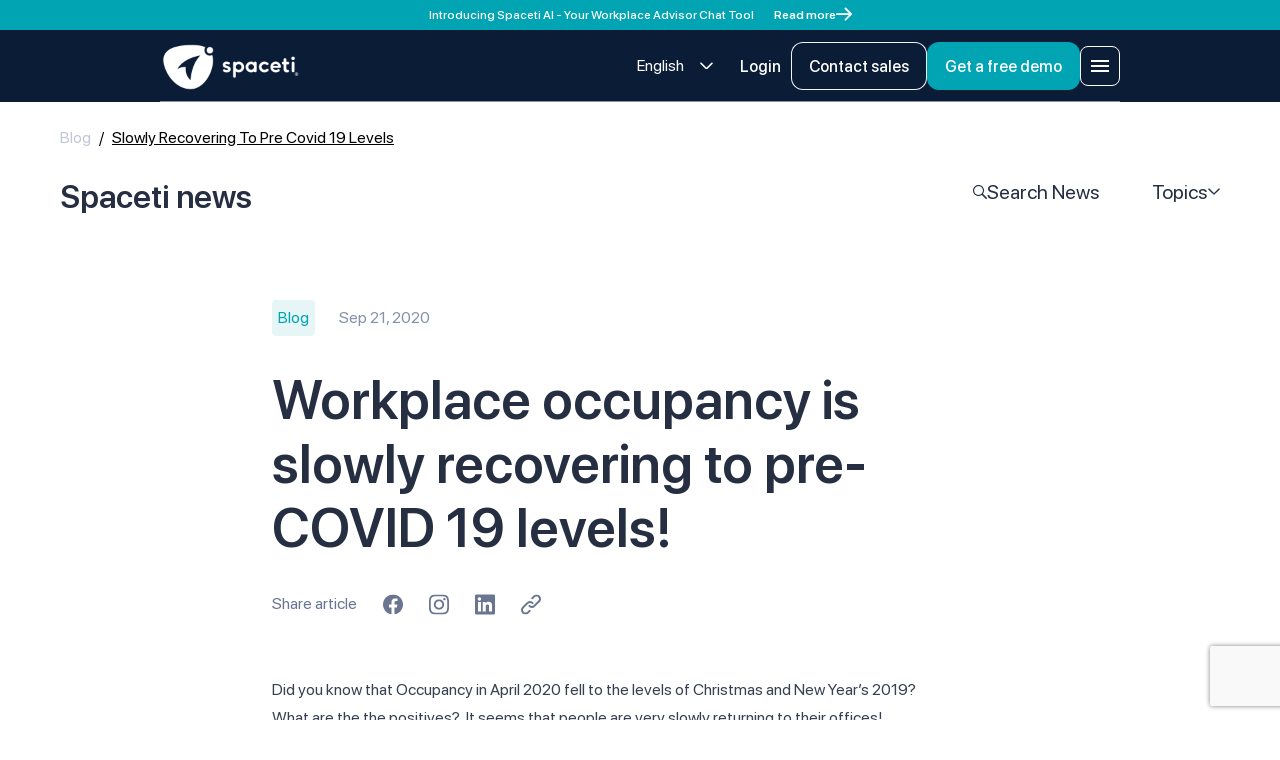

--- FILE ---
content_type: text/html; charset=utf-8
request_url: https://spaceti.com/blog/slowly-recovering-to-pre-covid-19-levels
body_size: 9753
content:
<!DOCTYPE html><html lang="en"><head><meta charSet="utf-8"/><meta name="viewport" content="width=device-width"/><link rel="preload" as="image" imageSrcSet="/_next/image?url=%2F_next%2Fstatic%2Fmedia%2Flogo-white.db70bb46.png&amp;w=256&amp;q=75 1x, /_next/image?url=%2F_next%2Fstatic%2Fmedia%2Flogo-white.db70bb46.png&amp;w=384&amp;q=75 2x" fetchpriority="high"/><meta property="og:type" content="article"/><meta property="og:url" content="https://www.spaceti.com/blog/slowly-recovering-to-pre-covid-19-levels"/><meta name="keywords" content="blog"/><title>Workplace occupancy at pre-COVID 19 levels!</title><meta property="og:title" content="Workplace occupancy at pre-COVID 19 levels!"/><meta name="twitter:title" content="Workplace occupancy at pre-COVID 19 levels!"/><link rel="canonical" href="https://spaceti.com/blog/slowly-recovering-to-pre-covid-19-levels"/><meta name="description" content="Did you know that Occupancy in April 2020 fell to the levels of Christmas and New Year’s 2019?  It seems that people are very slowly returning to their offices"/><meta property="og:description" content="Did you know that Occupancy in April 2020 fell to the levels of Christmas and New Year’s 2019?  It seems that people are very slowly returning to their offices"/><meta name="twitter:description" content="Did you know that Occupancy in April 2020 fell to the levels of Christmas and New Year’s 2019?  It seems that people are very slowly returning to their offices"/><meta name="next-head-count" content="13"/><meta name="application-name" content="Spaceti | Space &amp; Time Efficiency"/><link rel="icon" href="/favicon/favicon.ico"/><link rel="shortcut icon" href="/favicon/favicon.ico"/><link rel="apple-touch-icon" href="/favicon/apple-touch-icon.png"/><link rel="manifest" href="/favicon/site.webmanifest"/><meta property="og:url" content="https://spaceti.com/"/><meta property="og:type" content="article"/><meta property="og:site_name" content="Spaceti | Space &amp; Time Efficiency"/><meta property="og:image" content="/og-image.png"/><meta property="og:image:alt" content="Spaceti | Workplace Experience &amp; Building Intelligence Platform, powered by AI"/><meta property="og:image:type" content="png"/><meta property="og:image:width" content="1200"/><meta property="og:image:height" content="630"/><meta property="og:locale" content="en_US"/><meta name="twitter:creator" content="@spaceticom"/><meta name="twitter:card" content="summary_large_image"/><meta name="twitter:site" content="https://spaceti.com/"/><meta name="twitter:image" content="/og-image.png"/><meta name="twitter:image:alt" content="Spaceti | Workplace Experience &amp; Building Intelligence Platform, powered by AI"/><meta name="twitter:image:type" content="png"/><meta name="twitter:image:width" content="1200"/><meta name="twitter:image:height" content="630"/><script type="text/javascript" src="https://app.termly.io/resource-blocker/d6c8d7c7-dc83-466e-a76d-f0bdb39397d5"></script><link rel="preload" href="/_next/static/media/0fe7ec85885462b1-s.p.woff2" as="font" type="font/woff2" crossorigin="anonymous" data-next-font="size-adjust"/><link rel="preload" href="/_next/static/media/6ca83f1508666046-s.p.woff2" as="font" type="font/woff2" crossorigin="anonymous" data-next-font="size-adjust"/><link rel="preload" href="/_next/static/media/d444cb7ee49237c9-s.p.woff2" as="font" type="font/woff2" crossorigin="anonymous" data-next-font="size-adjust"/><link rel="preload" href="/_next/static/css/45b5ba3bc5fba0e9.css" as="style"/><link rel="stylesheet" href="/_next/static/css/45b5ba3bc5fba0e9.css" data-n-g=""/><noscript data-n-css=""></noscript><script defer="" nomodule="" src="/_next/static/chunks/polyfills-c67a75d1b6f99dc8.js"></script><script id="weglot-lib" src="https://cdn.weglot.com/weglot.min.js" defer="" data-nscript="beforeInteractive"></script><script src="/_next/static/chunks/webpack-5852105c3b499c4f.js" defer=""></script><script src="/_next/static/chunks/framework-e416e2d44fba0a41.js" defer=""></script><script src="/_next/static/chunks/main-ba6118ea802a8961.js" defer=""></script><script src="/_next/static/chunks/pages/_app-a07f130167752f89.js" defer=""></script><script src="/_next/static/chunks/75fc9c18-1af574af535aa9c5.js" defer=""></script><script src="/_next/static/chunks/229-59474c0e1e4d62cd.js" defer=""></script><script src="/_next/static/chunks/129-5e7a637f28bca8f2.js" defer=""></script><script src="/_next/static/chunks/378-bf2db72dd86c1206.js" defer=""></script><script src="/_next/static/chunks/14-f20bd00437346c53.js" defer=""></script><script src="/_next/static/chunks/580-87df4f53af3cdaba.js" defer=""></script><script src="/_next/static/chunks/pages/%5Bcategory%5D/%5Bslug%5D-f30dfb4e5e5cfa4c.js" defer=""></script><script src="/_next/static/8JohZ-LMmWPF0k1c_zG1i/_buildManifest.js" defer=""></script><script src="/_next/static/8JohZ-LMmWPF0k1c_zG1i/_ssgManifest.js" defer=""></script></head><body><noscript><iframe src="https://www.googletagmanager.com/ns.html?id=G-YS27P7BFHS"
              height="0" width="0" style={{ display: 'none', visibility: 'hidden' }}></iframe></noscript><div id="__next"><div class="h-screen"><div class="__className_257c09"><header class="fixed top-0 left-0 ring-0 w-full z-30 transition-all duration-300 -translate-y-full"><div class="h-[70px] sm:h-[30px] flex-col sm:flex-row px-4 w-full text-xs font-medium bg-cyan-600 flex justify-center items-center text-[#FEFEFE]"><span>Introducing Spaceti AI - Your Workplace Advisor Chat Tool</span><a class="sm:h-full mt-1 sm:mt-0 flex gap-10px items-center group shrink-0 transform ml-5 self-end md:self-baseline" href="/spaceti-ai"><span class="leading-default font-bold text-[inherit]">Read more</span><svg aria-hidden="true" viewBox="0 0 18 18" fill="none" class="w-4 h-4 fill-[#FEFEFE] group-hover:animate-fadeOutRight "><path d="M1 7C0.447715 7 0 7.44772 0 8C0 8.55228 0.447715 9 1 9V7ZM17.7071 8.70711C18.0976 8.31658 18.0976 7.68342 17.7071 7.29289L11.3431 0.928932C10.9526 0.538408 10.3195 0.538408 9.92893 0.928932C9.53841 1.31946 9.53841 1.95262 9.92893 2.34315L15.5858 8L9.92893 13.6569C9.53841 14.0474 9.53841 14.6805 9.92893 15.0711C10.3195 15.4616 10.9526 15.4616 11.3431 15.0711L17.7071 8.70711ZM1 9H17V7H1V9Z" fill="inherit"></path></svg></a></div><div class="fixed top-0 left-0 w-screen h-screen bg-blue-950/30 pointer-events-none transition-opacity duration-300 opacity-0"></div><div class="container relative flex items-center justify-between  gap-8 lg:gap-20 xl:justify-start pb-3 box-border transition-all duration-300 pt-6 lg:pt-10"><a class="outline-none select-none cursor-pointer inline-flex shrink-0" href="/"><img alt="Spaceti" fetchpriority="high" width="140" height="48" decoding="async" data-nimg="1" class="h-auto w-24 xs:w-[140px] h-12" style="color:transparent" srcSet="/_next/image?url=%2F_next%2Fstatic%2Fmedia%2Flogo-white.db70bb46.png&amp;w=256&amp;q=75 1x, /_next/image?url=%2F_next%2Fstatic%2Fmedia%2Flogo-white.db70bb46.png&amp;w=384&amp;q=75 2x" src="/_next/image?url=%2F_next%2Fstatic%2Fmedia%2Flogo-white.db70bb46.png&amp;w=384&amp;q=75"/></a><nav class="hidden xl:block flex-1"><ul class="flex items-center gap-4"><li class="relative group"><div class="menu-item"><span class="text-body3 text-white transition-colors duration-300 pointer-events-none group-hover:text-slate-800">Product</span><svg aria-hidden="true" viewBox="0 0 13 7" fill="none" class="w-3 fill-white transition-all duration-300 origin-center pointer-events-none group-hover:fill-slate-800 group-hover:rotate-180 h-[7px] "><path fill-rule="evenodd" clip-rule="evenodd" d="M6.88451 7.39775C6.66484 7.61743 6.30874 7.61743 6.08906 7.39775L0.354204 1.66288C0.134536 1.4432 0.134536 1.0871 0.354204 0.867425L0.619374 0.602226C0.839041 0.382551 1.19519 0.382551 1.41487 0.602226L6.48679 5.67418L11.5587 0.602226C11.7784 0.382551 12.1345 0.382551 12.3542 0.602226L12.6194 0.867425C12.8391 1.0871 12.8391 1.4432 12.6194 1.66288L6.88451 7.39775Z" fill="inherit"></path></svg></div></li><li class="relative group"><a class="menu-item" aria-label="Why Spaceti" href="/#why-Spaceti"><span class="text-body3 text-white transition-colors duration-300 group-hover:text-slate-800">Why Spaceti</span></a></li><li class="relative group"><div class="menu-item"><span class="text-body3 text-white transition-colors duration-300 pointer-events-none group-hover:text-slate-800">Resources</span><svg aria-hidden="true" viewBox="0 0 13 7" fill="none" class="w-3 fill-white transition-all duration-300 origin-center pointer-events-none group-hover:fill-slate-800 group-hover:rotate-180 h-[7px] "><path fill-rule="evenodd" clip-rule="evenodd" d="M6.88451 7.39775C6.66484 7.61743 6.30874 7.61743 6.08906 7.39775L0.354204 1.66288C0.134536 1.4432 0.134536 1.0871 0.354204 0.867425L0.619374 0.602226C0.839041 0.382551 1.19519 0.382551 1.41487 0.602226L6.48679 5.67418L11.5587 0.602226C11.7784 0.382551 12.1345 0.382551 12.3542 0.602226L12.6194 0.867425C12.8391 1.0871 12.8391 1.4432 12.6194 1.66288L6.88451 7.39775Z" fill="inherit"></path></svg></div></li><li class="relative group"><div class="menu-item"><span class="text-body3 text-white transition-colors duration-300 pointer-events-none group-hover:text-slate-800">Company</span><svg aria-hidden="true" viewBox="0 0 13 7" fill="none" class="w-3 fill-white transition-all duration-300 origin-center pointer-events-none group-hover:fill-slate-800 group-hover:rotate-180 h-[7px] "><path fill-rule="evenodd" clip-rule="evenodd" d="M6.88451 7.39775C6.66484 7.61743 6.30874 7.61743 6.08906 7.39775L0.354204 1.66288C0.134536 1.4432 0.134536 1.0871 0.354204 0.867425L0.619374 0.602226C0.839041 0.382551 1.19519 0.382551 1.41487 0.602226L6.48679 5.67418L11.5587 0.602226C11.7784 0.382551 12.1345 0.382551 12.3542 0.602226L12.6194 0.867425C12.8391 1.0871 12.8391 1.4432 12.6194 1.66288L6.88451 7.39775Z" fill="inherit"></path></svg></div></li></ul></nav><div class="flex items-center gap-3"><div id="header-lang-switcher" class="lang-switcher hidden me-4 lg:flex"></div><a class="btn text-btn dark mr-10px hidden lg:flex" href="/sign-in">Login</a><button class="btn outlined-btn-small dark hidden lg:flex" aria-label="Contact sales">Contact sales</button><button class="btn contained-btn-small" aria-label="Get a free demo">Get a free demo</button><button class="btn text-btn" aria-label="Open menu"><svg aria-hidden="true" viewBox="0 0 40 40" fill="none" class="w-10 h-10 xl:hidden stroke-white fill-white "><rect x="0.5" y="0.5" width="39" height="39" rx="7.5" fill="none" stroke="inherit"></rect><path d="M11 26H29V24H11V26ZM11 21H29V19H11V21ZM11 14V16H29V14H11Z" stroke="none" fill="inherit"></path></svg></button></div><div class="absolute left-0 bottom-0 w-full h-1px bg-slate-400 pointer-events-none"></div></div></header><main class="flex min-h-screen flex-col mt-[70px] sm:mt-[30px]"><section class="pt-24 w-full max-w-[1440px] m-auto"><div class="px-4 lg:px-15 mb-6 md:mb-20"><div class="flex items-center justify-start mb-7"><a class="text-[#C1C6D9] mr-2 hover:underline" href="/blog"><div class="capitalize">Blog</div></a><span class="flex items-center justify-start max-w-[220px] lg:max-w-[600px]" title="slowly-recovering-to-pre-covid-19-levels">/<!-- --> <p class="underline ml-2 truncate">Slowly Recovering To Pre Covid 19 Levels</p></span></div><section class="flex min-w-screen md:flex-row flex-col justify-between items-center"><a class="self-start text-title4" href="/blog">Spaceti news</a><div class="flex flex-row self-end md:justify-center justify-between md:mt-0 mt-8 md:w-auto w-full md:mb-[10px] lg:mb-[14px]"><div class="relative flex items-center gap-3 cursor-pointer transition-all duration-500 w-fit"><div class="w-fit flex items-center gap-3"><div class="w-[14px] h-[14px]"><img alt="search icon" loading="lazy" width="14" height="14" decoding="async" data-nimg="1" style="color:transparent" src="/_next/static/media/search_icon.00bfca5d.svg"/></div><p class="text-body1 block">Search News</p></div><form class="relative h-6 w-full z-[2] flex items-center justify-between pr-2 origin-[100%_100%] transition-transform duration-500 md:pr-0 scale-x-0 w-0 hidden"><div class="relative flex flex-col box-border w-full "><input id="integration title" name="integration title" class="h-6 w-full flex-auto text-body1 active:outline-none focus:outline-none" placeholder="Search news"/><div class="flex absolute -bottom-[14px] left-0"></div></div><button class="relative top-0 right-0 w-[0.875rem] h-[0.875rem]"><span class="absolute w-[0.875rem] h-[1px] bg-slate-800 top-1/2 left-0 rotate-45 "></span><span class="absolute w-[0.875rem] h-[1px] bg-slate-800 top-1/2 left-0 -rotate-45 "></span></button></form></div><div class="ml-13"><div class="relative hidden h-full group md:block"><div class="text-body1  flex items-center pointer-events-none justify-between gap-3"><span>Topics</span><svg aria-hidden="true" viewBox="0 0 13 9" fill="none" class="w-3 transition-all duration-300 origin-center pointer-events-none group-hover:fill-slate-800 group-hover:rotate-180 fill-slate-800"><path fill-rule="evenodd" clip-rule="evenodd" d="M6.88451 7.39775C6.66484 7.61743 6.30874 7.61743 6.08906 7.39775L0.354204 1.66288C0.134536 1.4432 0.134536 1.0871 0.354204 0.867425L0.619374 0.602226C0.839041 0.382551 1.19519 0.382551 1.41487 0.602226L6.48679 5.67418L11.5587 0.602226C11.7784 0.382551 12.1345 0.382551 12.3542 0.602226L12.6194 0.867425C12.8391 1.0871 12.8391 1.4432 12.6194 1.66288L6.88451 7.39775Z" fill="#262E42"></path></svg></div></div></div><div class="min-w-[40px] border border-slate-100 relative -translate-y-[.15rem] w-10 h-10  cursor-pointer rounded-[8px] flex flex-col items-center justify-center md:hidden"><img alt="filter icon" loading="lazy" width="20" height="13" decoding="async" data-nimg="1" style="color:transparent" src="/_next/static/media/postFilter.5e3251e5.svg"/></div></div></section></div><div class="lg:w-[60%] w-[100%] px-4 m-auto flex-col"><div class="mb-5 flex items-center"><div class="w-fit-content bg-[#E6F6F7] p-[6px] flex items-center justify-center rounded mr-3"><span class="text-cyan-600">Blog</span></div><span class="text-slate-400 ml-3">Sep 21, 2020</span></div><h1 class="text-title2 cursor-pointer mt-8 mb-8">Workplace occupancy is slowly recovering to pre-COVID 19 levels!</h1><div class="flex items-center justify-start mb-8"><span class="text-slate-500 mr-[26px]">Share article</span><nav class="flex items-center justify-start"><div data-href="https://www.spaceti.com/blog/slowly-recovering-to-pre-covid-19-levels" class="flex"><a target="_blank" rel="noopener noreferrer" class="mr-[26px]" href="https://www.facebook.com/sharer/sharer.php?u=https%3A%2F%2Flanding.spaceti.com%2Fblog%2Fnews&amp;src=sdkpreparse"><img alt="facebook" loading="lazy" width="20" height="20" decoding="async" data-nimg="1" style="color:transparent" src="/_next/static/media/facebook.1d06ef39.svg"/></a></div><a target="_blank" rel="noopener noreferrer" class="mr-[26px]" href="https://www.instagram.com/?url=https%3A%2F%2Fwww.spaceti.com%2Fblog%2Fslowly-recovering-to-pre-covid-19-levels"><img alt="instagram" loading="lazy" width="20" height="20" decoding="async" data-nimg="1" style="color:transparent" src="/_next/static/media/instagram.b549b17c.svg"/></a><a target="_blank" rel="noopener noreferrer" class="mr-[26px]" href="https://www.linkedin.com/shareArticle?mini=true&amp;url=https://www.spaceti.com/blog/slowly-recovering-to-pre-covid-19-levels"><img alt="linkedin" loading="lazy" width="20" height="20" decoding="async" data-nimg="1" style="color:transparent" src="/_next/static/media/linkedin.2fd70018.svg"/></a><div class="flex items-center justify-center cursor-pointer"><img alt="link" loading="lazy" width="20" height="20" decoding="async" data-nimg="1" style="color:transparent" src="/_next/static/media/link.226040b1.svg"/></div></nav></div><div class="my-[60px] prose max-w-none wp-markup"></div><div class="flex flex-row items-center justify-start mb-10 border-b-[1px] border-slate-100 pb-7"><span class="text-slate-700">Aneta Klímová</span></div><div class="flex items-center justify-start mb-8"><span class="text-slate-500 mr-[26px]">Share article</span><nav class="flex items-center justify-start"><div data-href="https://www.spaceti.com/blog/slowly-recovering-to-pre-covid-19-levels" class="flex"><a target="_blank" rel="noopener noreferrer" class="mr-[26px]" href="https://www.facebook.com/sharer/sharer.php?u=https%3A%2F%2Flanding.spaceti.com%2Fblog%2Fnews&amp;src=sdkpreparse"><img alt="facebook" loading="lazy" width="20" height="20" decoding="async" data-nimg="1" style="color:transparent" src="/_next/static/media/facebook.1d06ef39.svg"/></a></div><a target="_blank" rel="noopener noreferrer" class="mr-[26px]" href="https://www.instagram.com/?url=https%3A%2F%2Fwww.spaceti.com%2Fblog%2Fslowly-recovering-to-pre-covid-19-levels"><img alt="instagram" loading="lazy" width="20" height="20" decoding="async" data-nimg="1" style="color:transparent" src="/_next/static/media/instagram.b549b17c.svg"/></a><a target="_blank" rel="noopener noreferrer" class="mr-[26px]" href="https://www.linkedin.com/shareArticle?mini=true&amp;url=https://www.spaceti.com/blog/slowly-recovering-to-pre-covid-19-levels"><img alt="linkedin" loading="lazy" width="20" height="20" decoding="async" data-nimg="1" style="color:transparent" src="/_next/static/media/linkedin.2fd70018.svg"/></a><div class="flex items-center justify-center cursor-pointer"><img alt="link" loading="lazy" width="20" height="20" decoding="async" data-nimg="1" style="color:transparent" src="/_next/static/media/link.226040b1.svg"/></div></nav></div><div class="md:flex-row md:items-center flex flex-col items-start bg-[#E6F6F7] py-8 px-7 justify-between rounded-xl"><span class="text-slate-700 text-body1 font-medium max-w-[480px] mb-5 md:mb-0">Want to learn more? Schedule a demo with us now to see the benefits in action!</span><button class="btn contained-btn w-full md:w-auto">Start today</button></div><div class="mt-7"><div class="w-full bg-zinc-100 rounded-2xl"><div role="button" class="w-full flex justify-between items-center p-9"><span class="text-slate-800 font-semibold leading-normal">Contact us</span><svg aria-hidden="true" viewBox="0 0 13 9" fill="none" class="ml-2 w-3 fill-white transition-all duration-300 origin-center pointer-events-none  fill-slate-800"><path fill-rule="evenodd" clip-rule="evenodd" d="M6.88451 7.39775C6.66484 7.61743 6.30874 7.61743 6.08906 7.39775L0.354204 1.66288C0.134536 1.4432 0.134536 1.0871 0.354204 0.867425L0.619374 0.602226C0.839041 0.382551 1.19519 0.382551 1.41487 0.602226L6.48679 5.67418L11.5587 0.602226C11.7784 0.382551 12.1345 0.382551 12.3542 0.602226L12.6194 0.867425C12.8391 1.0871 12.8391 1.4432 12.6194 1.66288L6.88451 7.39775Z" fill="#262E42"></path></svg></div></div></div></div><div class="w-full px-4 m-auto"><div class="flex flex-col mb-15 justify-center items-center"><h3 class="self-start px-4 lg:self-center text-title2 mt-30">Latest News</h3><section class="flex flex-wrap justify-center mt-8 md:mt-15 gap-6"><div class="text-slate-700 text-body1 font-medium text-center w-full my-25">No posts found for this search...</div></section><button class="btn outlined-btn mt-[40px]">Back to all news</button></div></div></section></main><footer class="overflow-hidden"><div class="container pb-6 lg:py-8 lg:border-t lg:border-slate-100"><div class="w-full py-5 border-t border-slate-100 lg:hidden"></div><div class="flex flex-col md:flex-row gap-16 pb-8 border-b border-slate-100"><div class="flex flex-col gap-8 w-50"><a class="outline-none select-none cursor-pointer inline-flex" href="/"><img alt="Spaceti" loading="lazy" width="176" height="60" decoding="async" data-nimg="1" class="w-[176px] h-[60px]" style="color:transparent" srcSet="/_next/image?url=%2F_next%2Fstatic%2Fmedia%2Flogo.ac500089.png&amp;w=256&amp;q=75 1x, /_next/image?url=%2F_next%2Fstatic%2Fmedia%2Flogo.ac500089.png&amp;w=384&amp;q=75 2x" src="/_next/image?url=%2F_next%2Fstatic%2Fmedia%2Flogo.ac500089.png&amp;w=384&amp;q=75"/></a><p class="text-body3 text-base text-slate-400">All-in-One Workplace Experience Platform powered by AI</p></div><div class="flex flex-col gap-x-2 gap-y-7 flex-wrap justify-between max-h-[736px] md:gap-x-8 xl:max-h-[380px]"><div class="inline-flex flex-col max-w-[138px] lg:max-w-none lg:min-w-[204px]"><p class="text-body3 font-medium mb-5">Software</p><ul class="flex flex-col items-start gap-10px lg:gap-3"><li class="group"><a target="_self" class="leading-none" aria-label="Workplace Experience App" href="/workplace-experience"><span class="text-body4 text-slate-400 transition-colors duration-300 lg:whitespace-nowrap hover:text-slate-800">Workplace Experience App</span></a></li><li class="group"><a target="_self" class="leading-none" aria-label="Room Booking Tablet App" href="/room-booking-tablet-app"><span class="text-body4 text-slate-400 transition-colors duration-300 lg:whitespace-nowrap hover:text-slate-800">Room Booking Tablet App</span></a></li><li class="group"><a target="_self" class="leading-none" aria-label="AI Analytics" href="/spaceti-ai"><span class="text-body4 text-slate-400 transition-colors duration-300 lg:whitespace-nowrap hover:text-slate-800">AI Analytics</span></a></li><li class="group"><a target="_self" class="leading-none" aria-label="AI Booking Assistant" href="/spaceti-ai-booking-assistant"><span class="text-body4 text-slate-400 transition-colors duration-300 lg:whitespace-nowrap hover:text-slate-800">AI Booking Assistant</span></a></li><li class="group"><a target="_self" class="leading-none" aria-label="Workplace Analytics" href="/workplace-analytics"><span class="text-body4 text-slate-400 transition-colors duration-300 lg:whitespace-nowrap hover:text-slate-800">Workplace Analytics</span></a></li><li class="group"><a target="_self" class="leading-none" aria-label="Visitor Management" href="/product/visitor-management"><span class="text-body4 text-slate-400 transition-colors duration-300 lg:whitespace-nowrap hover:text-slate-800">Visitor Management</span></a></li></ul></div><div class="inline-flex flex-col max-w-[138px] lg:max-w-none lg:min-w-[204px]"><p class="text-body3 font-medium mb-5">Platform</p><ul class="flex flex-col items-start gap-10px lg:gap-3"><li class="group"><a target="_self" class="leading-none" aria-label="Software Integrations" href="/integrations"><span class="text-body4 text-slate-400 transition-colors duration-300 lg:whitespace-nowrap hover:text-slate-800">Software Integrations</span></a></li><li class="group"><a target="_self" class="leading-none" aria-label="Hardware Integrations" href="/hardware-integrations"><span class="text-body4 text-slate-400 transition-colors duration-300 lg:whitespace-nowrap hover:text-slate-800">Hardware Integrations</span></a></li><li class="group"><a target="_blank" class="leading-none" aria-label="Security" href="https://trust.spaceti.com/"><span class="text-body4 text-slate-400 transition-colors duration-300 lg:whitespace-nowrap hover:text-slate-800">Security</span></a></li><li class="group"><a target="_blank" class="leading-none" aria-label="API" href="https://api.spaceti.com/"><span class="text-body4 text-slate-400 transition-colors duration-300 lg:whitespace-nowrap hover:text-slate-800">API</span></a></li></ul></div><div class="inline-flex flex-col max-w-[138px] lg:max-w-none lg:min-w-[204px]"><p class="text-body3 font-medium mb-5">IoT Universe</p><ul class="flex flex-col items-start gap-10px lg:gap-3"><li class="group"><a target="_self" class="leading-none" aria-label="Smart Lockers" href="/smart-lockers"><span class="text-body4 text-slate-400 transition-colors duration-300 lg:whitespace-nowrap hover:text-slate-800">Smart Lockers</span></a></li><li class="group"><a target="_self" class="leading-none" aria-label="Smart Parking" href="/smart-parking"><span class="text-body4 text-slate-400 transition-colors duration-300 lg:whitespace-nowrap hover:text-slate-800">Smart Parking</span></a></li></ul></div><div class="inline-flex flex-col max-w-[138px] lg:max-w-none lg:min-w-[204px]"><p class="text-body3 font-medium mb-5">Resources</p><ul class="flex flex-col items-start gap-10px lg:gap-3"><li class="group"><a target="_self" class="leading-none" aria-label="Warner Music – “The Music Station”" href="/case-study/warner-music-group"><span class="text-body4 text-slate-400 transition-colors duration-300 lg:whitespace-nowrap hover:text-slate-800">Warner Music – “The Music Station”</span></a></li><li class="group"><a target="_self" class="leading-none" aria-label="L’Oréal – Workplace Transformation" href="/case-study/loreal"><span class="text-body4 text-slate-400 transition-colors duration-300 lg:whitespace-nowrap hover:text-slate-800">L’Oréal – Workplace Transformation</span></a></li><li class="group"><a target="_self" class="leading-none" aria-label="Well Performance Rating - Living Lab" href="/case-study/ethos"><span class="text-body4 text-slate-400 transition-colors duration-300 lg:whitespace-nowrap hover:text-slate-800">Well Performance Rating - Living Lab</span></a></li><li class="group"><a target="_self" class="leading-none" aria-label="Red-Thread Safe Return to Work" href="/case-study/red-thread"><span class="text-body4 text-slate-400 transition-colors duration-300 lg:whitespace-nowrap hover:text-slate-800">Red-Thread Safe Return to Work</span></a></li><li class="group"><a target="_self" class="leading-none" aria-label="Dassault Systèmes - Sustainable Offices" href="/case-study/dassault-systems"><span class="text-body4 text-slate-400 transition-colors duration-300 lg:whitespace-nowrap hover:text-slate-800">Dassault Systèmes - Sustainable Offices</span></a></li></ul></div><div class="inline-flex flex-col max-w-[138px] lg:max-w-none lg:min-w-[204px]"><p class="text-body3 font-medium mb-5">Company</p><ul class="flex flex-col items-start gap-10px lg:gap-3"><li class="group"><a target="_self" class="leading-none" aria-label="About us" href="/about-us"><span class="text-body4 text-slate-400 transition-colors duration-300 lg:whitespace-nowrap hover:text-slate-800">About us</span></a></li><li class="group"><a target="_self" class="leading-none" aria-label="Blog" href="/blog"><span class="text-body4 text-slate-400 transition-colors duration-300 lg:whitespace-nowrap hover:text-slate-800">Blog</span></a></li><li class="group"><a target="_self" class="leading-none" aria-label="Contact us" href="/contact-us"><span class="text-body4 text-slate-400 transition-colors duration-300 lg:whitespace-nowrap hover:text-slate-800">Contact us</span></a></li></ul></div></div></div><div class="flex gap-5 flex-col py-5 border-b border-slate-100 lg:flex-row lg:justify-between lg:h-19 lg:py-0 lg:gap-0 lg:items-center"><span class="text-body3 text-slate-400">Copyright © <!-- -->2026<!-- --> Spaceti. All Rights Reserved.</span><div class="flex flex-col md:flex-row md:items-center gap-5"><div class="flex items-center gap-7"><a class="group" target="_blank" rel="noopener noreferrer" aria-label="fb" href="https://www.facebook.com/SpacetiSolution"><svg aria-hidden="true" viewBox="0 0 25 24" fill="none" class="w-6 h-6 fill-slate-800 transition-color duration-300 origin-center group-hover:fill-cyan-500 "><g clip-path="url(#clip0_678_3285)"><path d="M24.2826 12.0703C24.2826 5.44289 18.8743 0.0703125 12.2029 0.0703125C5.5314 0.0703125 0.123108 5.44289 0.123108 12.0703C0.123108 18.0598 4.54048 23.0243 10.3154 23.9245V15.5391H7.24828V12.0703H10.3154V9.42656C10.3154 6.41906 12.1189 4.75781 14.8781 4.75781C16.1993 4.75781 17.5821 4.99219 17.5821 4.99219V7.94531H16.059C14.5584 7.94531 14.0903 8.87039 14.0903 9.82031V12.0703H17.4406L16.905 15.5391H14.0903V23.9245C19.8653 23.0243 24.2826 18.0598 24.2826 12.0703Z" fill="inherit"></path></g><defs><clipPath id="clip0_678_3285"><rect width="24.1595" height="24" fill="white" transform="translate(0.123108 0.0703125)"></rect></clipPath></defs></svg></a><a class="group" target="_blank" rel="noopener noreferrer" aria-label="instagram" href="https://www.instagram.com/spacetisolution"><svg aria-hidden="true" viewBox="0 0 25 24" fill="none" class="w-6 h-6 fill-slate-800 transition-color duration-300 origin-center group-hover:fill-cyan-500 "><g clip-path="url(#clip0_678_3286)"><path d="M12.3624 2.23125C15.5899 2.23125 15.9722 2.24531 17.2415 2.30156C18.4211 2.35312 19.0582 2.55 19.4828 2.71406C20.0444 2.92969 20.4502 3.19219 20.8701 3.60938C21.2948 4.03125 21.5543 4.42969 21.7714 4.9875C21.9365 5.40938 22.1347 6.04688 22.1866 7.21406C22.2432 8.47969 22.2574 8.85938 22.2574 12.0609C22.2574 15.2672 22.2432 15.6469 22.1866 16.9078C22.1347 18.0797 21.9365 18.7125 21.7714 19.1344C21.5543 19.6922 21.2901 20.0953 20.8701 20.5125C20.4454 20.9344 20.0444 21.1922 19.4828 21.4078C19.0582 21.5719 18.4164 21.7687 17.2415 21.8203C15.9674 21.8766 15.5852 21.8906 12.3624 21.8906C9.13482 21.8906 8.75261 21.8766 7.48329 21.8203C6.30363 21.7687 5.66661 21.5719 5.24193 21.4078C4.68041 21.1922 4.27461 20.9297 3.85465 20.5125C3.42997 20.0906 3.17044 19.6922 2.95338 19.1344C2.78823 18.7125 2.59005 18.075 2.53814 16.9078C2.48152 15.6422 2.46736 15.2625 2.46736 12.0609C2.46736 8.85469 2.48152 8.475 2.53814 7.21406C2.59005 6.04219 2.78823 5.40938 2.95338 4.9875C3.17044 4.42969 3.43469 4.02656 3.85465 3.60938C4.27932 3.1875 4.68041 2.92969 5.24193 2.71406C5.66661 2.55 6.30835 2.35312 7.48329 2.30156C8.75261 2.24531 9.13482 2.23125 12.3624 2.23125ZM12.3624 0.0703125C9.08292 0.0703125 8.67239 0.084375 7.3842 0.140625C6.10073 0.196875 5.21834 0.403125 4.45392 0.698437C3.65646 1.00781 2.98169 1.41562 2.31165 2.08594C1.63688 2.75156 1.22635 3.42188 0.914923 4.20938C0.617648 4.97344 0.410027 5.84531 0.353403 7.12031C0.296779 8.40469 0.282623 8.8125 0.282623 12.0703C0.282623 15.3281 0.296779 15.7359 0.353403 17.0156C0.410027 18.2906 0.617648 19.1672 0.914923 19.9266C1.22635 20.7188 1.63688 21.3891 2.31165 22.0547C2.98169 22.7203 3.65646 23.1328 4.4492 23.4375C5.21834 23.7328 6.09601 23.9391 7.37948 23.9953C8.66767 24.0516 9.0782 24.0656 12.3577 24.0656C15.6371 24.0656 16.0477 24.0516 17.3358 23.9953C18.6193 23.9391 19.5017 23.7328 20.2661 23.4375C21.0589 23.1328 21.7336 22.7203 22.4037 22.0547C23.0737 21.3891 23.489 20.7188 23.7957 19.9313C24.093 19.1672 24.3006 18.2953 24.3572 17.0203C24.4138 15.7406 24.428 15.3328 24.428 12.075C24.428 8.81719 24.4138 8.40938 24.3572 7.12969C24.3006 5.85469 24.093 4.97813 23.7957 4.21875C23.4984 3.42188 23.0879 2.75156 22.4131 2.08594C21.7431 1.42031 21.0683 1.00781 20.2756 0.703125C19.5064 0.407812 18.6288 0.201563 17.3453 0.145313C16.0524 0.084375 15.6418 0.0703125 12.3624 0.0703125Z" fill="inherit"></path><path d="M12.3624 5.90625C8.93664 5.90625 6.15735 8.66719 6.15735 12.0703C6.15735 15.4734 8.93664 18.2344 12.3624 18.2344C15.7881 18.2344 18.5674 15.4734 18.5674 12.0703C18.5674 8.66719 15.7881 5.90625 12.3624 5.90625ZM12.3624 16.0687C10.1399 16.0687 8.33737 14.2781 8.33737 12.0703C8.33737 9.8625 10.1399 8.07187 12.3624 8.07187C14.5849 8.07187 16.3874 9.8625 16.3874 12.0703C16.3874 14.2781 14.5849 16.0687 12.3624 16.0687Z" fill="inherit"></path><path d="M20.2614 5.6627C20.2614 6.45957 19.6102 7.10176 18.8128 7.10176C18.0106 7.10176 17.3642 6.45489 17.3642 5.6627C17.3642 4.86582 18.0153 4.22363 18.8128 4.22363C19.6102 4.22363 20.2614 4.87051 20.2614 5.6627Z" fill="inherit"></path></g><defs><clipPath id="clip0_678_3286"><rect width="24.1595" height="24" fill="white" transform="translate(0.282623 0.0703125)"></rect></clipPath></defs></svg></a><a class="group" target="_blank" rel="noopener noreferrer" aria-label="linkedin" href="https://www.linkedin.com/company/spaceti"><svg aria-hidden="true" viewBox="0 0 25 24" fill="none" class="w-6 h-6 fill-slate-800 transition-color duration-300 origin-center group-hover:fill-cyan-500 "><g clip-path="url(#clip0_678_3287)"><path d="M23.4713 0.0703125H2.27825C1.26305 0.0703125 0.442139 0.84375 0.442139 1.8V22.3359C0.442139 23.2922 1.26305 24.0703 2.27825 24.0703H23.4713C24.4865 24.0703 25.3122 23.2922 25.3122 22.3406V1.8C25.3122 0.84375 24.4865 0.0703125 23.4713 0.0703125ZM7.82059 20.5219H4.12894V9.06562H7.82059V20.5219ZM5.97476 7.50469C4.78955 7.50469 3.83263 6.58125 3.83263 5.44219C3.83263 4.30312 4.78955 3.37969 5.97476 3.37969C7.15512 3.37969 8.11204 4.30312 8.11204 5.44219C8.11204 6.57656 7.15512 7.50469 5.97476 7.50469ZM21.6351 20.5219H17.9484V14.9531C17.9484 13.6266 17.9241 11.9156 16.0297 11.9156C14.111 11.9156 13.8195 13.3641 13.8195 14.8594V20.5219H10.1376V9.06562H13.6738V10.6313H13.7224C14.213 9.73125 15.4176 8.77969 17.21 8.77969C20.9454 8.77969 21.6351 11.1516 21.6351 14.2359V20.5219Z" fill="inherit"></path></g><defs><clipPath id="clip0_678_3287"><rect width="24.8701" height="24" fill="white" transform="translate(0.442139 0.0703125)"></rect></clipPath></defs></svg></a><a class="group" target="_blank" rel="noopener noreferrer" aria-label="twitter" href="https://twitter.com/spaceticom"><svg aria-hidden="true" viewBox="0 0 25 24" fill="none" class="w-6 h-6 fill-slate-800 transition-color duration-300 origin-center group-hover:fill-cyan-500 "><g clip-path="url(#clip0_4981_38482)"><path fill-rule="evenodd" clip-rule="evenodd" d="M1.14209 0.820312H9.01709L14.6181 8.63531L21.3921 0.820312H24.3921L15.9771 10.5313L25.1421 23.3203H17.2671L11.6661 15.5053L4.89209 23.3203H1.89209L10.3071 13.6093L1.14209 0.820312ZM18.4221 21.0703L5.52209 3.07031H7.86209L20.7621 21.0703H18.4221Z" fill="inherit"></path></g><defs><clipPath id="clip0_4981_38482"><rect width="24" height="24" fill="white" transform="translate(0.39209 0.0703125)"></rect></clipPath></defs></svg></a><a class="group" target="_blank" rel="noopener noreferrer" aria-label="youtube" href="https://www.youtube.com/channel/UCUHKJHFVKrwEn8pPnBgUBog"><svg aria-hidden="true" viewBox="0 0 25 24" fill="none" class="w-6 h-6 fill-slate-800 transition-color duration-300 origin-center group-hover:fill-cyan-500 "><g clip-path="url(#clip0_678_3289)"><path d="M24.3906 7.27012C24.3906 7.27012 24.1547 5.61543 23.428 4.88887C22.5079 3.93262 21.4792 3.92793 21.0073 3.87168C17.6288 3.62793 12.5562 3.62793 12.5562 3.62793H12.5468C12.5468 3.62793 7.47423 3.62793 4.09567 3.87168C3.6238 3.92793 2.59514 3.93262 1.675 4.88887C0.948325 5.61543 0.717111 7.27012 0.717111 7.27012C0.717111 7.27012 0.471741 9.21543 0.471741 11.1561V12.9748C0.471741 14.9154 0.712392 16.8607 0.712392 16.8607C0.712392 16.8607 0.948325 18.5154 1.67028 19.242C2.59042 20.1982 3.79839 20.1654 4.33632 20.2686C6.27097 20.4514 12.5515 20.5076 12.5515 20.5076C12.5515 20.5076 17.6288 20.4982 21.0073 20.2592C21.4792 20.2029 22.5079 20.1982 23.428 19.242C24.1547 18.5154 24.3906 16.8607 24.3906 16.8607C24.3906 16.8607 24.6313 14.9201 24.6313 12.9748V11.1561C24.6313 9.21543 24.3906 7.27012 24.3906 7.27012ZM10.0553 15.1826V8.4373L16.5812 11.8217L10.0553 15.1826Z" fill="inherit"></path></g><defs><clipPath id="clip0_678_3289"><rect width="24.1595" height="24" fill="white" transform="translate(0.471741 0.0703125)"></rect></clipPath></defs></svg></a></div><div class="flex gap-2"><a target="_blank" rel="noopener noreferrer" aria-label="App Store" href="https://apps.apple.com/us/app/spaceti/id1211890483"><img alt="app store" loading="lazy" width="127" height="36" decoding="async" data-nimg="1" style="color:transparent" srcSet="/_next/image?url=%2F_next%2Fstatic%2Fmedia%2Fappstore.84f90da4.png&amp;w=128&amp;q=75 1x, /_next/image?url=%2F_next%2Fstatic%2Fmedia%2Fappstore.84f90da4.png&amp;w=256&amp;q=75 2x" src="/_next/image?url=%2F_next%2Fstatic%2Fmedia%2Fappstore.84f90da4.png&amp;w=256&amp;q=75"/></a><a target="_blank" rel="noopener noreferrer" aria-label="Google Play" href="https://play.google.com/store/apps/details?id=com.ilab.spaceti&amp;%20pcampaignid=MKT-Other-global-all-co-prtnr-py-PartBadge-Mar2515-1"><img alt="google play" loading="lazy" width="127" height="36" decoding="async" data-nimg="1" style="color:transparent" srcSet="/_next/image?url=%2F_next%2Fstatic%2Fmedia%2Fgoogleplay.8ffb56a3.png&amp;w=128&amp;q=75 1x, /_next/image?url=%2F_next%2Fstatic%2Fmedia%2Fgoogleplay.8ffb56a3.png&amp;w=256&amp;q=75 2x" src="/_next/image?url=%2F_next%2Fstatic%2Fmedia%2Fgoogleplay.8ffb56a3.png&amp;w=256&amp;q=75"/></a></div></div></div><div class="flex flex-col gap-x-6 gap-y-10px pt-5 md:flex-row md:flex-wrap"><a href="/mobile/terms-of-use" class="text-body4 text-slate-400 transition-color duration-300 hover:text-slate-800" aria-label="Mobile App – Terms of Use">Mobile App – Terms of Use</a><a href="/mobile/legal.html" class="text-body4 text-slate-400 transition-color duration-300 hover:text-slate-800" aria-label="Master Services Agreement">Master Services Agreement</a><a href="/mobile/terms-of-service" class="text-body4 text-slate-400 transition-color duration-300 hover:text-slate-800" aria-label="Workplace Analytics – Terms of Use">Workplace Analytics – Terms of Use</a><a href="/mobile/privacy-policy" class="text-body4 text-slate-400 transition-color duration-300 hover:text-slate-800" aria-label="Privacy Policy">Privacy Policy</a><a href="https://app.termly.io/policy-viewer/policy.html?policyUUID=d9b6508d-920a-4e2d-9b82-959aec5d6de7" class="text-body4 text-slate-400 transition-color duration-300 hover:text-slate-800" aria-label="Cookies Policy">Cookies Policy</a><a href="https://trust.spaceti.com/" class="text-body4 text-slate-400 transition-color duration-300 hover:text-slate-800" aria-label="Spaceti Trust Report Page">Spaceti Trust Report Page</a><a href="https://landing.spaceti.com/support/license/" class="text-body4 text-slate-400 transition-color duration-300 hover:text-slate-800" aria-label="Open Source Licenses">Open Source Licenses</a><a href="https://help.spaceti.com/en/" class="text-body4 text-slate-400 transition-color duration-300 hover:text-slate-800" aria-label="Spaceti Help Center">Spaceti Help Center</a><span id="termly-consent-preferences" class="text-body4 text-slate-400 cursor-pointer transition-colors hover:text-slate-800">Consent Preferences</span></div><div class="mt-4" id="footer-lang-swticher"></div></div></footer></div></div></div><script id="__NEXT_DATA__" type="application/json">{"props":{"pageProps":{"post":{"metadata":{"tags":[],"concepts":[]},"sys":{"space":{"sys":{"type":"Link","linkType":"Space","id":"96atiohsa2lw"}},"id":"1S0NUvsufh2RoN0XrAicUe","type":"Entry","createdAt":"2024-06-10T17:33:14.386Z","updatedAt":"2024-09-28T13:51:07.393Z","environment":{"sys":{"id":"master","type":"Link","linkType":"Environment"}},"publishedVersion":7,"revision":4,"contentType":{"sys":{"type":"Link","linkType":"ContentType","id":"spacetiPost"}},"locale":"en-US"},"fields":{"title":"Workplace occupancy is slowly recovering to pre-COVID 19 levels!","date":"2020-09-21","category":["Blog"],"slug":"slowly-recovering-to-pre-covid-19-levels","pinned":false,"thumbnailUrl":"https://d1c9ftfhfw0t9l.cloudfront.net/Workplace-occupancy-is-slowly-recovering-to-pre-COVID-19-levels-2-e1600680525119.png","authorName":"Aneta Klímová","metaTitle":"Workplace occupancy at pre-COVID 19 levels!","metaDescription":"Did you know that Occupancy in April 2020 fell to the levels of Christmas and New Year’s 2019?  It seems that people are very slowly returning to their offices","metaKeywords":"blog","fromWordPress":true,"wordpressContent":"Did you know that Occupancy in April 2020 fell to the levels of Christmas and New Year’s 2019?\r\n\r\nWhat are the the positives?  It seems that people are very slowly returning to their offices!\r\n\r\n\u003c!--more--\u003e\r\n\u003cp style=\"text-align: center;\"\u003e\u003cem\u003e\u003cimg class=\"aligncenter size-full wp-image-4358\" src=\"https://d1c9ftfhfw0t9l.cloudfront.net/Untitled-design.png\" alt=\"\" width=\"1024\" height=\"768\" /\u003e\u003c/em\u003e\u003c/p\u003e\r\n\u0026nbsp;\r\n\r\n\u0026nbsp;\r\n\r\n\u0026nbsp;\r\n\r\n\u0026nbsp;\r\n\r\n\u0026nbsp;\r\n\r\n\u003cem\u003e \u003c/em\u003e","imageAlt":"|","imageUrl":"","urlCategory":"blog"}}},"__N_SSG":true},"page":"/[category]/[slug]","query":{"category":"blog","slug":"slowly-recovering-to-pre-covid-19-levels"},"buildId":"8JohZ-LMmWPF0k1c_zG1i","isFallback":false,"isExperimentalCompile":false,"gsp":true,"scriptLoader":[{"strategy":"lazyOnload","id":"weglot-initialize","children":"\n  if ('Weglot' in window) {\n    Weglot.initialize({\n      api_key: \"wg_53c8a904c8d77c23878fde39c8394c126\",\n      switchers: [\n      \t{\n          location: {\n            target: \"#header-lang-switcher\"\n          },\n          style: {\n          \tfull_name: true,\n          \twith_flags: false,\n          },\n        },\n        {\n          location: {\n            target: \"#mobile-lang-switcher\"\n          },\n          style: {\n          \tfull_name: true,\n          \twith_flags: false,\n          },\n        },\n        {\n          location: {\n            target: \"#footer-lang-swticher\"\n          }\n        }\n      ]\n    })\n  }\n"}]}</script></body></html>

--- FILE ---
content_type: text/html; charset=utf-8
request_url: https://www.google.com/recaptcha/api2/anchor?ar=1&k=6LeuX6onAAAAAMQbE1uAMqKQQIDz8gJkWvY5Ned8&co=aHR0cHM6Ly9zcGFjZXRpLmNvbTo0NDM.&hl=en&v=N67nZn4AqZkNcbeMu4prBgzg&size=invisible&anchor-ms=20000&execute-ms=30000&cb=ba2kski0q60t
body_size: 48549
content:
<!DOCTYPE HTML><html dir="ltr" lang="en"><head><meta http-equiv="Content-Type" content="text/html; charset=UTF-8">
<meta http-equiv="X-UA-Compatible" content="IE=edge">
<title>reCAPTCHA</title>
<style type="text/css">
/* cyrillic-ext */
@font-face {
  font-family: 'Roboto';
  font-style: normal;
  font-weight: 400;
  font-stretch: 100%;
  src: url(//fonts.gstatic.com/s/roboto/v48/KFO7CnqEu92Fr1ME7kSn66aGLdTylUAMa3GUBHMdazTgWw.woff2) format('woff2');
  unicode-range: U+0460-052F, U+1C80-1C8A, U+20B4, U+2DE0-2DFF, U+A640-A69F, U+FE2E-FE2F;
}
/* cyrillic */
@font-face {
  font-family: 'Roboto';
  font-style: normal;
  font-weight: 400;
  font-stretch: 100%;
  src: url(//fonts.gstatic.com/s/roboto/v48/KFO7CnqEu92Fr1ME7kSn66aGLdTylUAMa3iUBHMdazTgWw.woff2) format('woff2');
  unicode-range: U+0301, U+0400-045F, U+0490-0491, U+04B0-04B1, U+2116;
}
/* greek-ext */
@font-face {
  font-family: 'Roboto';
  font-style: normal;
  font-weight: 400;
  font-stretch: 100%;
  src: url(//fonts.gstatic.com/s/roboto/v48/KFO7CnqEu92Fr1ME7kSn66aGLdTylUAMa3CUBHMdazTgWw.woff2) format('woff2');
  unicode-range: U+1F00-1FFF;
}
/* greek */
@font-face {
  font-family: 'Roboto';
  font-style: normal;
  font-weight: 400;
  font-stretch: 100%;
  src: url(//fonts.gstatic.com/s/roboto/v48/KFO7CnqEu92Fr1ME7kSn66aGLdTylUAMa3-UBHMdazTgWw.woff2) format('woff2');
  unicode-range: U+0370-0377, U+037A-037F, U+0384-038A, U+038C, U+038E-03A1, U+03A3-03FF;
}
/* math */
@font-face {
  font-family: 'Roboto';
  font-style: normal;
  font-weight: 400;
  font-stretch: 100%;
  src: url(//fonts.gstatic.com/s/roboto/v48/KFO7CnqEu92Fr1ME7kSn66aGLdTylUAMawCUBHMdazTgWw.woff2) format('woff2');
  unicode-range: U+0302-0303, U+0305, U+0307-0308, U+0310, U+0312, U+0315, U+031A, U+0326-0327, U+032C, U+032F-0330, U+0332-0333, U+0338, U+033A, U+0346, U+034D, U+0391-03A1, U+03A3-03A9, U+03B1-03C9, U+03D1, U+03D5-03D6, U+03F0-03F1, U+03F4-03F5, U+2016-2017, U+2034-2038, U+203C, U+2040, U+2043, U+2047, U+2050, U+2057, U+205F, U+2070-2071, U+2074-208E, U+2090-209C, U+20D0-20DC, U+20E1, U+20E5-20EF, U+2100-2112, U+2114-2115, U+2117-2121, U+2123-214F, U+2190, U+2192, U+2194-21AE, U+21B0-21E5, U+21F1-21F2, U+21F4-2211, U+2213-2214, U+2216-22FF, U+2308-230B, U+2310, U+2319, U+231C-2321, U+2336-237A, U+237C, U+2395, U+239B-23B7, U+23D0, U+23DC-23E1, U+2474-2475, U+25AF, U+25B3, U+25B7, U+25BD, U+25C1, U+25CA, U+25CC, U+25FB, U+266D-266F, U+27C0-27FF, U+2900-2AFF, U+2B0E-2B11, U+2B30-2B4C, U+2BFE, U+3030, U+FF5B, U+FF5D, U+1D400-1D7FF, U+1EE00-1EEFF;
}
/* symbols */
@font-face {
  font-family: 'Roboto';
  font-style: normal;
  font-weight: 400;
  font-stretch: 100%;
  src: url(//fonts.gstatic.com/s/roboto/v48/KFO7CnqEu92Fr1ME7kSn66aGLdTylUAMaxKUBHMdazTgWw.woff2) format('woff2');
  unicode-range: U+0001-000C, U+000E-001F, U+007F-009F, U+20DD-20E0, U+20E2-20E4, U+2150-218F, U+2190, U+2192, U+2194-2199, U+21AF, U+21E6-21F0, U+21F3, U+2218-2219, U+2299, U+22C4-22C6, U+2300-243F, U+2440-244A, U+2460-24FF, U+25A0-27BF, U+2800-28FF, U+2921-2922, U+2981, U+29BF, U+29EB, U+2B00-2BFF, U+4DC0-4DFF, U+FFF9-FFFB, U+10140-1018E, U+10190-1019C, U+101A0, U+101D0-101FD, U+102E0-102FB, U+10E60-10E7E, U+1D2C0-1D2D3, U+1D2E0-1D37F, U+1F000-1F0FF, U+1F100-1F1AD, U+1F1E6-1F1FF, U+1F30D-1F30F, U+1F315, U+1F31C, U+1F31E, U+1F320-1F32C, U+1F336, U+1F378, U+1F37D, U+1F382, U+1F393-1F39F, U+1F3A7-1F3A8, U+1F3AC-1F3AF, U+1F3C2, U+1F3C4-1F3C6, U+1F3CA-1F3CE, U+1F3D4-1F3E0, U+1F3ED, U+1F3F1-1F3F3, U+1F3F5-1F3F7, U+1F408, U+1F415, U+1F41F, U+1F426, U+1F43F, U+1F441-1F442, U+1F444, U+1F446-1F449, U+1F44C-1F44E, U+1F453, U+1F46A, U+1F47D, U+1F4A3, U+1F4B0, U+1F4B3, U+1F4B9, U+1F4BB, U+1F4BF, U+1F4C8-1F4CB, U+1F4D6, U+1F4DA, U+1F4DF, U+1F4E3-1F4E6, U+1F4EA-1F4ED, U+1F4F7, U+1F4F9-1F4FB, U+1F4FD-1F4FE, U+1F503, U+1F507-1F50B, U+1F50D, U+1F512-1F513, U+1F53E-1F54A, U+1F54F-1F5FA, U+1F610, U+1F650-1F67F, U+1F687, U+1F68D, U+1F691, U+1F694, U+1F698, U+1F6AD, U+1F6B2, U+1F6B9-1F6BA, U+1F6BC, U+1F6C6-1F6CF, U+1F6D3-1F6D7, U+1F6E0-1F6EA, U+1F6F0-1F6F3, U+1F6F7-1F6FC, U+1F700-1F7FF, U+1F800-1F80B, U+1F810-1F847, U+1F850-1F859, U+1F860-1F887, U+1F890-1F8AD, U+1F8B0-1F8BB, U+1F8C0-1F8C1, U+1F900-1F90B, U+1F93B, U+1F946, U+1F984, U+1F996, U+1F9E9, U+1FA00-1FA6F, U+1FA70-1FA7C, U+1FA80-1FA89, U+1FA8F-1FAC6, U+1FACE-1FADC, U+1FADF-1FAE9, U+1FAF0-1FAF8, U+1FB00-1FBFF;
}
/* vietnamese */
@font-face {
  font-family: 'Roboto';
  font-style: normal;
  font-weight: 400;
  font-stretch: 100%;
  src: url(//fonts.gstatic.com/s/roboto/v48/KFO7CnqEu92Fr1ME7kSn66aGLdTylUAMa3OUBHMdazTgWw.woff2) format('woff2');
  unicode-range: U+0102-0103, U+0110-0111, U+0128-0129, U+0168-0169, U+01A0-01A1, U+01AF-01B0, U+0300-0301, U+0303-0304, U+0308-0309, U+0323, U+0329, U+1EA0-1EF9, U+20AB;
}
/* latin-ext */
@font-face {
  font-family: 'Roboto';
  font-style: normal;
  font-weight: 400;
  font-stretch: 100%;
  src: url(//fonts.gstatic.com/s/roboto/v48/KFO7CnqEu92Fr1ME7kSn66aGLdTylUAMa3KUBHMdazTgWw.woff2) format('woff2');
  unicode-range: U+0100-02BA, U+02BD-02C5, U+02C7-02CC, U+02CE-02D7, U+02DD-02FF, U+0304, U+0308, U+0329, U+1D00-1DBF, U+1E00-1E9F, U+1EF2-1EFF, U+2020, U+20A0-20AB, U+20AD-20C0, U+2113, U+2C60-2C7F, U+A720-A7FF;
}
/* latin */
@font-face {
  font-family: 'Roboto';
  font-style: normal;
  font-weight: 400;
  font-stretch: 100%;
  src: url(//fonts.gstatic.com/s/roboto/v48/KFO7CnqEu92Fr1ME7kSn66aGLdTylUAMa3yUBHMdazQ.woff2) format('woff2');
  unicode-range: U+0000-00FF, U+0131, U+0152-0153, U+02BB-02BC, U+02C6, U+02DA, U+02DC, U+0304, U+0308, U+0329, U+2000-206F, U+20AC, U+2122, U+2191, U+2193, U+2212, U+2215, U+FEFF, U+FFFD;
}
/* cyrillic-ext */
@font-face {
  font-family: 'Roboto';
  font-style: normal;
  font-weight: 500;
  font-stretch: 100%;
  src: url(//fonts.gstatic.com/s/roboto/v48/KFO7CnqEu92Fr1ME7kSn66aGLdTylUAMa3GUBHMdazTgWw.woff2) format('woff2');
  unicode-range: U+0460-052F, U+1C80-1C8A, U+20B4, U+2DE0-2DFF, U+A640-A69F, U+FE2E-FE2F;
}
/* cyrillic */
@font-face {
  font-family: 'Roboto';
  font-style: normal;
  font-weight: 500;
  font-stretch: 100%;
  src: url(//fonts.gstatic.com/s/roboto/v48/KFO7CnqEu92Fr1ME7kSn66aGLdTylUAMa3iUBHMdazTgWw.woff2) format('woff2');
  unicode-range: U+0301, U+0400-045F, U+0490-0491, U+04B0-04B1, U+2116;
}
/* greek-ext */
@font-face {
  font-family: 'Roboto';
  font-style: normal;
  font-weight: 500;
  font-stretch: 100%;
  src: url(//fonts.gstatic.com/s/roboto/v48/KFO7CnqEu92Fr1ME7kSn66aGLdTylUAMa3CUBHMdazTgWw.woff2) format('woff2');
  unicode-range: U+1F00-1FFF;
}
/* greek */
@font-face {
  font-family: 'Roboto';
  font-style: normal;
  font-weight: 500;
  font-stretch: 100%;
  src: url(//fonts.gstatic.com/s/roboto/v48/KFO7CnqEu92Fr1ME7kSn66aGLdTylUAMa3-UBHMdazTgWw.woff2) format('woff2');
  unicode-range: U+0370-0377, U+037A-037F, U+0384-038A, U+038C, U+038E-03A1, U+03A3-03FF;
}
/* math */
@font-face {
  font-family: 'Roboto';
  font-style: normal;
  font-weight: 500;
  font-stretch: 100%;
  src: url(//fonts.gstatic.com/s/roboto/v48/KFO7CnqEu92Fr1ME7kSn66aGLdTylUAMawCUBHMdazTgWw.woff2) format('woff2');
  unicode-range: U+0302-0303, U+0305, U+0307-0308, U+0310, U+0312, U+0315, U+031A, U+0326-0327, U+032C, U+032F-0330, U+0332-0333, U+0338, U+033A, U+0346, U+034D, U+0391-03A1, U+03A3-03A9, U+03B1-03C9, U+03D1, U+03D5-03D6, U+03F0-03F1, U+03F4-03F5, U+2016-2017, U+2034-2038, U+203C, U+2040, U+2043, U+2047, U+2050, U+2057, U+205F, U+2070-2071, U+2074-208E, U+2090-209C, U+20D0-20DC, U+20E1, U+20E5-20EF, U+2100-2112, U+2114-2115, U+2117-2121, U+2123-214F, U+2190, U+2192, U+2194-21AE, U+21B0-21E5, U+21F1-21F2, U+21F4-2211, U+2213-2214, U+2216-22FF, U+2308-230B, U+2310, U+2319, U+231C-2321, U+2336-237A, U+237C, U+2395, U+239B-23B7, U+23D0, U+23DC-23E1, U+2474-2475, U+25AF, U+25B3, U+25B7, U+25BD, U+25C1, U+25CA, U+25CC, U+25FB, U+266D-266F, U+27C0-27FF, U+2900-2AFF, U+2B0E-2B11, U+2B30-2B4C, U+2BFE, U+3030, U+FF5B, U+FF5D, U+1D400-1D7FF, U+1EE00-1EEFF;
}
/* symbols */
@font-face {
  font-family: 'Roboto';
  font-style: normal;
  font-weight: 500;
  font-stretch: 100%;
  src: url(//fonts.gstatic.com/s/roboto/v48/KFO7CnqEu92Fr1ME7kSn66aGLdTylUAMaxKUBHMdazTgWw.woff2) format('woff2');
  unicode-range: U+0001-000C, U+000E-001F, U+007F-009F, U+20DD-20E0, U+20E2-20E4, U+2150-218F, U+2190, U+2192, U+2194-2199, U+21AF, U+21E6-21F0, U+21F3, U+2218-2219, U+2299, U+22C4-22C6, U+2300-243F, U+2440-244A, U+2460-24FF, U+25A0-27BF, U+2800-28FF, U+2921-2922, U+2981, U+29BF, U+29EB, U+2B00-2BFF, U+4DC0-4DFF, U+FFF9-FFFB, U+10140-1018E, U+10190-1019C, U+101A0, U+101D0-101FD, U+102E0-102FB, U+10E60-10E7E, U+1D2C0-1D2D3, U+1D2E0-1D37F, U+1F000-1F0FF, U+1F100-1F1AD, U+1F1E6-1F1FF, U+1F30D-1F30F, U+1F315, U+1F31C, U+1F31E, U+1F320-1F32C, U+1F336, U+1F378, U+1F37D, U+1F382, U+1F393-1F39F, U+1F3A7-1F3A8, U+1F3AC-1F3AF, U+1F3C2, U+1F3C4-1F3C6, U+1F3CA-1F3CE, U+1F3D4-1F3E0, U+1F3ED, U+1F3F1-1F3F3, U+1F3F5-1F3F7, U+1F408, U+1F415, U+1F41F, U+1F426, U+1F43F, U+1F441-1F442, U+1F444, U+1F446-1F449, U+1F44C-1F44E, U+1F453, U+1F46A, U+1F47D, U+1F4A3, U+1F4B0, U+1F4B3, U+1F4B9, U+1F4BB, U+1F4BF, U+1F4C8-1F4CB, U+1F4D6, U+1F4DA, U+1F4DF, U+1F4E3-1F4E6, U+1F4EA-1F4ED, U+1F4F7, U+1F4F9-1F4FB, U+1F4FD-1F4FE, U+1F503, U+1F507-1F50B, U+1F50D, U+1F512-1F513, U+1F53E-1F54A, U+1F54F-1F5FA, U+1F610, U+1F650-1F67F, U+1F687, U+1F68D, U+1F691, U+1F694, U+1F698, U+1F6AD, U+1F6B2, U+1F6B9-1F6BA, U+1F6BC, U+1F6C6-1F6CF, U+1F6D3-1F6D7, U+1F6E0-1F6EA, U+1F6F0-1F6F3, U+1F6F7-1F6FC, U+1F700-1F7FF, U+1F800-1F80B, U+1F810-1F847, U+1F850-1F859, U+1F860-1F887, U+1F890-1F8AD, U+1F8B0-1F8BB, U+1F8C0-1F8C1, U+1F900-1F90B, U+1F93B, U+1F946, U+1F984, U+1F996, U+1F9E9, U+1FA00-1FA6F, U+1FA70-1FA7C, U+1FA80-1FA89, U+1FA8F-1FAC6, U+1FACE-1FADC, U+1FADF-1FAE9, U+1FAF0-1FAF8, U+1FB00-1FBFF;
}
/* vietnamese */
@font-face {
  font-family: 'Roboto';
  font-style: normal;
  font-weight: 500;
  font-stretch: 100%;
  src: url(//fonts.gstatic.com/s/roboto/v48/KFO7CnqEu92Fr1ME7kSn66aGLdTylUAMa3OUBHMdazTgWw.woff2) format('woff2');
  unicode-range: U+0102-0103, U+0110-0111, U+0128-0129, U+0168-0169, U+01A0-01A1, U+01AF-01B0, U+0300-0301, U+0303-0304, U+0308-0309, U+0323, U+0329, U+1EA0-1EF9, U+20AB;
}
/* latin-ext */
@font-face {
  font-family: 'Roboto';
  font-style: normal;
  font-weight: 500;
  font-stretch: 100%;
  src: url(//fonts.gstatic.com/s/roboto/v48/KFO7CnqEu92Fr1ME7kSn66aGLdTylUAMa3KUBHMdazTgWw.woff2) format('woff2');
  unicode-range: U+0100-02BA, U+02BD-02C5, U+02C7-02CC, U+02CE-02D7, U+02DD-02FF, U+0304, U+0308, U+0329, U+1D00-1DBF, U+1E00-1E9F, U+1EF2-1EFF, U+2020, U+20A0-20AB, U+20AD-20C0, U+2113, U+2C60-2C7F, U+A720-A7FF;
}
/* latin */
@font-face {
  font-family: 'Roboto';
  font-style: normal;
  font-weight: 500;
  font-stretch: 100%;
  src: url(//fonts.gstatic.com/s/roboto/v48/KFO7CnqEu92Fr1ME7kSn66aGLdTylUAMa3yUBHMdazQ.woff2) format('woff2');
  unicode-range: U+0000-00FF, U+0131, U+0152-0153, U+02BB-02BC, U+02C6, U+02DA, U+02DC, U+0304, U+0308, U+0329, U+2000-206F, U+20AC, U+2122, U+2191, U+2193, U+2212, U+2215, U+FEFF, U+FFFD;
}
/* cyrillic-ext */
@font-face {
  font-family: 'Roboto';
  font-style: normal;
  font-weight: 900;
  font-stretch: 100%;
  src: url(//fonts.gstatic.com/s/roboto/v48/KFO7CnqEu92Fr1ME7kSn66aGLdTylUAMa3GUBHMdazTgWw.woff2) format('woff2');
  unicode-range: U+0460-052F, U+1C80-1C8A, U+20B4, U+2DE0-2DFF, U+A640-A69F, U+FE2E-FE2F;
}
/* cyrillic */
@font-face {
  font-family: 'Roboto';
  font-style: normal;
  font-weight: 900;
  font-stretch: 100%;
  src: url(//fonts.gstatic.com/s/roboto/v48/KFO7CnqEu92Fr1ME7kSn66aGLdTylUAMa3iUBHMdazTgWw.woff2) format('woff2');
  unicode-range: U+0301, U+0400-045F, U+0490-0491, U+04B0-04B1, U+2116;
}
/* greek-ext */
@font-face {
  font-family: 'Roboto';
  font-style: normal;
  font-weight: 900;
  font-stretch: 100%;
  src: url(//fonts.gstatic.com/s/roboto/v48/KFO7CnqEu92Fr1ME7kSn66aGLdTylUAMa3CUBHMdazTgWw.woff2) format('woff2');
  unicode-range: U+1F00-1FFF;
}
/* greek */
@font-face {
  font-family: 'Roboto';
  font-style: normal;
  font-weight: 900;
  font-stretch: 100%;
  src: url(//fonts.gstatic.com/s/roboto/v48/KFO7CnqEu92Fr1ME7kSn66aGLdTylUAMa3-UBHMdazTgWw.woff2) format('woff2');
  unicode-range: U+0370-0377, U+037A-037F, U+0384-038A, U+038C, U+038E-03A1, U+03A3-03FF;
}
/* math */
@font-face {
  font-family: 'Roboto';
  font-style: normal;
  font-weight: 900;
  font-stretch: 100%;
  src: url(//fonts.gstatic.com/s/roboto/v48/KFO7CnqEu92Fr1ME7kSn66aGLdTylUAMawCUBHMdazTgWw.woff2) format('woff2');
  unicode-range: U+0302-0303, U+0305, U+0307-0308, U+0310, U+0312, U+0315, U+031A, U+0326-0327, U+032C, U+032F-0330, U+0332-0333, U+0338, U+033A, U+0346, U+034D, U+0391-03A1, U+03A3-03A9, U+03B1-03C9, U+03D1, U+03D5-03D6, U+03F0-03F1, U+03F4-03F5, U+2016-2017, U+2034-2038, U+203C, U+2040, U+2043, U+2047, U+2050, U+2057, U+205F, U+2070-2071, U+2074-208E, U+2090-209C, U+20D0-20DC, U+20E1, U+20E5-20EF, U+2100-2112, U+2114-2115, U+2117-2121, U+2123-214F, U+2190, U+2192, U+2194-21AE, U+21B0-21E5, U+21F1-21F2, U+21F4-2211, U+2213-2214, U+2216-22FF, U+2308-230B, U+2310, U+2319, U+231C-2321, U+2336-237A, U+237C, U+2395, U+239B-23B7, U+23D0, U+23DC-23E1, U+2474-2475, U+25AF, U+25B3, U+25B7, U+25BD, U+25C1, U+25CA, U+25CC, U+25FB, U+266D-266F, U+27C0-27FF, U+2900-2AFF, U+2B0E-2B11, U+2B30-2B4C, U+2BFE, U+3030, U+FF5B, U+FF5D, U+1D400-1D7FF, U+1EE00-1EEFF;
}
/* symbols */
@font-face {
  font-family: 'Roboto';
  font-style: normal;
  font-weight: 900;
  font-stretch: 100%;
  src: url(//fonts.gstatic.com/s/roboto/v48/KFO7CnqEu92Fr1ME7kSn66aGLdTylUAMaxKUBHMdazTgWw.woff2) format('woff2');
  unicode-range: U+0001-000C, U+000E-001F, U+007F-009F, U+20DD-20E0, U+20E2-20E4, U+2150-218F, U+2190, U+2192, U+2194-2199, U+21AF, U+21E6-21F0, U+21F3, U+2218-2219, U+2299, U+22C4-22C6, U+2300-243F, U+2440-244A, U+2460-24FF, U+25A0-27BF, U+2800-28FF, U+2921-2922, U+2981, U+29BF, U+29EB, U+2B00-2BFF, U+4DC0-4DFF, U+FFF9-FFFB, U+10140-1018E, U+10190-1019C, U+101A0, U+101D0-101FD, U+102E0-102FB, U+10E60-10E7E, U+1D2C0-1D2D3, U+1D2E0-1D37F, U+1F000-1F0FF, U+1F100-1F1AD, U+1F1E6-1F1FF, U+1F30D-1F30F, U+1F315, U+1F31C, U+1F31E, U+1F320-1F32C, U+1F336, U+1F378, U+1F37D, U+1F382, U+1F393-1F39F, U+1F3A7-1F3A8, U+1F3AC-1F3AF, U+1F3C2, U+1F3C4-1F3C6, U+1F3CA-1F3CE, U+1F3D4-1F3E0, U+1F3ED, U+1F3F1-1F3F3, U+1F3F5-1F3F7, U+1F408, U+1F415, U+1F41F, U+1F426, U+1F43F, U+1F441-1F442, U+1F444, U+1F446-1F449, U+1F44C-1F44E, U+1F453, U+1F46A, U+1F47D, U+1F4A3, U+1F4B0, U+1F4B3, U+1F4B9, U+1F4BB, U+1F4BF, U+1F4C8-1F4CB, U+1F4D6, U+1F4DA, U+1F4DF, U+1F4E3-1F4E6, U+1F4EA-1F4ED, U+1F4F7, U+1F4F9-1F4FB, U+1F4FD-1F4FE, U+1F503, U+1F507-1F50B, U+1F50D, U+1F512-1F513, U+1F53E-1F54A, U+1F54F-1F5FA, U+1F610, U+1F650-1F67F, U+1F687, U+1F68D, U+1F691, U+1F694, U+1F698, U+1F6AD, U+1F6B2, U+1F6B9-1F6BA, U+1F6BC, U+1F6C6-1F6CF, U+1F6D3-1F6D7, U+1F6E0-1F6EA, U+1F6F0-1F6F3, U+1F6F7-1F6FC, U+1F700-1F7FF, U+1F800-1F80B, U+1F810-1F847, U+1F850-1F859, U+1F860-1F887, U+1F890-1F8AD, U+1F8B0-1F8BB, U+1F8C0-1F8C1, U+1F900-1F90B, U+1F93B, U+1F946, U+1F984, U+1F996, U+1F9E9, U+1FA00-1FA6F, U+1FA70-1FA7C, U+1FA80-1FA89, U+1FA8F-1FAC6, U+1FACE-1FADC, U+1FADF-1FAE9, U+1FAF0-1FAF8, U+1FB00-1FBFF;
}
/* vietnamese */
@font-face {
  font-family: 'Roboto';
  font-style: normal;
  font-weight: 900;
  font-stretch: 100%;
  src: url(//fonts.gstatic.com/s/roboto/v48/KFO7CnqEu92Fr1ME7kSn66aGLdTylUAMa3OUBHMdazTgWw.woff2) format('woff2');
  unicode-range: U+0102-0103, U+0110-0111, U+0128-0129, U+0168-0169, U+01A0-01A1, U+01AF-01B0, U+0300-0301, U+0303-0304, U+0308-0309, U+0323, U+0329, U+1EA0-1EF9, U+20AB;
}
/* latin-ext */
@font-face {
  font-family: 'Roboto';
  font-style: normal;
  font-weight: 900;
  font-stretch: 100%;
  src: url(//fonts.gstatic.com/s/roboto/v48/KFO7CnqEu92Fr1ME7kSn66aGLdTylUAMa3KUBHMdazTgWw.woff2) format('woff2');
  unicode-range: U+0100-02BA, U+02BD-02C5, U+02C7-02CC, U+02CE-02D7, U+02DD-02FF, U+0304, U+0308, U+0329, U+1D00-1DBF, U+1E00-1E9F, U+1EF2-1EFF, U+2020, U+20A0-20AB, U+20AD-20C0, U+2113, U+2C60-2C7F, U+A720-A7FF;
}
/* latin */
@font-face {
  font-family: 'Roboto';
  font-style: normal;
  font-weight: 900;
  font-stretch: 100%;
  src: url(//fonts.gstatic.com/s/roboto/v48/KFO7CnqEu92Fr1ME7kSn66aGLdTylUAMa3yUBHMdazQ.woff2) format('woff2');
  unicode-range: U+0000-00FF, U+0131, U+0152-0153, U+02BB-02BC, U+02C6, U+02DA, U+02DC, U+0304, U+0308, U+0329, U+2000-206F, U+20AC, U+2122, U+2191, U+2193, U+2212, U+2215, U+FEFF, U+FFFD;
}

</style>
<link rel="stylesheet" type="text/css" href="https://www.gstatic.com/recaptcha/releases/N67nZn4AqZkNcbeMu4prBgzg/styles__ltr.css">
<script nonce="dfml43GH0QpKaeztdt11Og" type="text/javascript">window['__recaptcha_api'] = 'https://www.google.com/recaptcha/api2/';</script>
<script type="text/javascript" src="https://www.gstatic.com/recaptcha/releases/N67nZn4AqZkNcbeMu4prBgzg/recaptcha__en.js" nonce="dfml43GH0QpKaeztdt11Og">
      
    </script></head>
<body><div id="rc-anchor-alert" class="rc-anchor-alert"></div>
<input type="hidden" id="recaptcha-token" value="[base64]">
<script type="text/javascript" nonce="dfml43GH0QpKaeztdt11Og">
      recaptcha.anchor.Main.init("[\x22ainput\x22,[\x22bgdata\x22,\x22\x22,\[base64]/[base64]/[base64]/bmV3IHJbeF0oY1swXSk6RT09Mj9uZXcgclt4XShjWzBdLGNbMV0pOkU9PTM/bmV3IHJbeF0oY1swXSxjWzFdLGNbMl0pOkU9PTQ/[base64]/[base64]/[base64]/[base64]/[base64]/[base64]/[base64]/[base64]\x22,\[base64]\x22,\x22eXrCj8ORwr/Ds8KIFGfDv8OdwpXCuXxlTFTCmsO/FcKzI3fDq8OxOMOROlfDoMOdDcK1cRPDi8KFC8ODw7wJw6NGwrbCmsOWB8K0w5k2w4paTk/CqsO/V8KTwrDCusO4wql9w4PCrMObZUo0wrfDmcO0woppw4nDtMKTw5UBwoDCkXrDondmJgdTw7QIwq/ClVPCuyTCkF9fdUEsWMOaEMOdwrvClD/DpDfCnsOoWHU8e8KwZjExw7ctR2RgwpIlwoTClMKbw7XDtcOXeTRGw5/CjsOxw6NWI8K5NgHCqsOnw5gUwqI/[base64]/CinPDuxAWw5hVGMOdwqdZw5rCu3Bvw6HDqcKLwqhEMcKxwq3Cg1/DjcKjw6ZAJAAVwrDCrMOewqPCujMpSWkYJ3PCp8K5woXCuMOywqR+w6Ilw7TCisOZw7VbeV/CvFrDqHBfdkXDpcKoAsKmC0JOw7/[base64]/w741N8OFwrwrBD3DscKFQsOAw4zDtMOcwqLCsTXDqsOHw7FDH8ORbcOAfA7Cih7CgMKQPV7Dk8KKMcKuAUjDqsOWOBc5w5PDjsKfFcOcIkzCgxvDiMK6wpvDolkdTXI/[base64]/fcK9O8KcPUvDkcOZwoHCk8KKwqfDkcOcC8KfesOXwo9Kwo3Di8KmwqYDwrDDocKXFnXCmxcvwoHDqDTCr2PCs8KqwqM+wqLChnTCmj9WNcOgw4vCssOOEjjCusOHwrUpw7zCljPCisOKbMO9wqfDtsK8wpURNsOUKMOuw5PDujTCjMOswr/CrmrDtSgCR8OmWcKcfsK/w4g0wpPDrDc9K8OSw5nCqm14TMOlwqLDnsOzG8K1w4LDnsOow7NdOV5+wq8jVcKfw5XDujIewpHDkmfCmybDtsKMw5MfUcK+wrRNKy1AwpLDtX1La0c6ccKrAsO4WgTCtETCjm96CD4yw5rCo1QyHcKpIcOlViLDjQF/bMK8w6MOZcOJwp4lecKfwqTCqVpTYm1CNB4pJ8Kvw5HDpsKWaMKQw4dMwp7Dsx7CswBrw73CuGDCuMKSwo42wq7DlxTCrEo/woUWw5LDngEBwrwBw5nCuVvCqRkLCkprSBAtwrjCu8OjGMKdVAYjTsOVwrjCsMOpw4PCvsOHwrx2KxnDqCM+woQ+ccO3wqnDt2TDu8KVw4wiw6rCicKMVhHCi8KZwr7DqyNiCGXCpsOKwpRCLX5sZMOiw7zClcKQClE1wr/Cu8OMw47CjcKGwqkbPcOzSMOew788w43CumhBZQxXN8OdXHHCncOdX0Vywr3CnMKYw5V3DSfCgB7DmsODKsOuQgbCkSxaw4B0MlTDpsO4dcK/JGpTSMKGEERzwrcCw7LDgcO+byzDukQYwr/[base64]/CsgzDuMKswr5NHsOkw5cJFsO8w7dcwrYGMMKTCUfDqEvCqMO8YC4LwoozGTTCqBhrwpvClcO9Q8KVcsOTIcKbw7/[base64]/[base64]/DtWrDvsKawqtjGGN3wqfCgxYld8O5WMKcCsONIV4mJsKaNxF+wpgRwoFoecKhw6jCocKyScObw6zDkllYH3nCpFzDlcKKR0nDqMO6WRB/P8Kywo4vPV7DpVvCvBvDqMKACV/CqcORwrx7VhsTCG7Dux3CnMOeMi5vw5hYIgHDj8KWw6R9w6kWUcKFw6UGwrHCv8OOw4UUL3RnUBjDtsKeER/[base64]/[base64]/CocKAw70+w6bCiFPCtBV5KWIdIhrCgsKswpQNwqbDlhXDiMOMwplEwpfDlMKTMMKgKMO6MgvCjzQqw7rCrcOzw5DDn8OdNMOMDh8zwqggG2XDr8OLwrJ+w47DpFTDpjnCqcOnJcOGw5sOwo9PA0/DtVjDuy4UU0fDtiLDs8KYFGnCjlhnwpbCvsOtw5HCuFBPw6phD2PCgQYdw77DjMOVRsOUTCcVIU/Cu2HCm8OCwrnDqcOHwpTDucOPwqFRw4fCn8KncDA/[base64]/Djz/CqsOaw4DDuyrDrC8CH35Nw7YjLsOxe8KVw4BUw64YwrfDk8ODw5Muw6HDmW8Ew6xKb8KDPjnDonlHwqJ2wrRqVTvDuQl8woAQasOowq0PDMKbwo8lw70RTsKkRjQwO8KaXsKAWl8iw4xjfD/Ds8O1FsK8w7XClV/CoSfDi8KZw4/[base64]/IGXComYvwppSWz4cH8ONZz7Ctmt5w5ZNw5Znb1xRw4jCvsKuQGArwp9Sw74yw5TDq2XDsk7Dk8KBeFrCgmTCl8OcHMKsw5MqZcKoBj/DhcKfw5zCgxvDumPDmWcQwrvCnmTDqcOMacKIeRFaN3LCmsKNw7Vmw5Fuw7Nkw4/CvMKHacKqVsKuw7RgUyBuSMO0YXQuw6kjPk9DwqUbwrVmbTwdFypowrzDtADDonPDg8Ohwq8kwoPCtzrDgsOvYSLDtRBvw6bDumZiQinDvSBiw4rDklM0wqXCgcORw7LCoArCpR7DmF9lYUctw6nCkWU/wrrCo8K8woLCqWQIwpkrLRPCgyNKwpXDjcOMF3LDjMOqc1DCpCLDqcKrwqbDocK/w7HDncKZWzPCnsKuFAMSDMKiwrLDhwYaS14ubcOWGcOhYiLCuGbChMKMZifCpcOwKsO8Z8OVwrdYAsOqOsOiFj5vGsKswqx6ekvDvMOZZcOFG8KmVGjDm8Omw4nCr8OdEnbDlTZRw64Cw6rDk8KkwrRSwqprw6PCg8KuwpEUw6Isw7AjwrHCnMKewq/CnhXCs8OHfGDDnl/Do0fDtAvDjcKfMMOEQsKRwo7CkMODagXCg8K7w7UdQjzDl8Ohf8ORGsOgZsOxdkXCshfDqSXDljNDOFBGZ2gqwq1Zw43CqVXDpsKhUjB1ARrDscKMw5IMw4JgdwzCi8OZwr3Dv8KFwq/CiRzDnMO1w4sYwrnDgMKGw7tuJwjDr8KmScK0GcKNQcOiE8KeMcKhUwt5TSzCimPCvsO1EW/CncKsw57CosOHw4LCnQzCtiE6w6fCpV00fCjDuWcjw77CmmbDszw4Zi7DpltgB8KYw6g/KnLCgMO5aMOawrDClsOiwpPCrsOGwrw1wptAwpvCmRgsXWMeJ8K5wrtlw7lswqMlwoDCscO4KsOZAMOCfAF1QE9Dwq0Bb8OwPMOabsKAwodxw6U3wrfClDJJXMOUw7/[base64]/CpgQnwq3CtiFcwr0Iw5BFP8ODw4wcJsKGLsOtwoZmJsKFBFrCgCzCt8Kpw7gQKcO7wqfDpXDDv8KkbsOYFsOawrwCUhVAwqFQwpvChcOdwqJ9w4FfMEwiKxXCr8KrTsKEw6XCssKXw7xXwqY5FMK+MULCl8KYw6/[base64]/DuSHDs8K8wrQowqRJwrjDnGYKclnChMKKwrnCpcKVwrjCpCwRQmMbw4szw7fCokN0FUDComXCucO+wpnDiBbCuMObFHzCuMKVWTPDp8Ogw4whVsO/w7LCkGPDvMOxOMKORcKKwqvDoUfDjsKUG8O5wq/DnU1qwpNNesO4w4jDmRsRw4EhwpjCrRnDpSonwp3Cu0/DjF0XFMOyZ07CiXIkZ8KbNCgIDsKxB8KYaQfCl1jDksOdQ2dlw7ZdwrceGsK4w6HCpcKATE/CuMOVw60Ew7IqwoBjQBXCrcOZwrM/wqLDoznChy3DoMOAPsKnajBsQitlw6TDpSIIw43Dr8KpwqXDjSZHC3rCvsOfI8KkwqdmcXcDQcKQasOPJgVKSVDDn8OIdkJQwp9dwr0KAsKLwpbDksOKEcO6w6YwV8OiwojCoGXDlCo6NHR0F8O3w5M3w7Jue3Usw6LCoW/CusO6McONQ2DCssK0w45dw6sdd8KTc37ClwHCusO4wpEPX8KBcCQ5w7nCgsOnw6gZw7DDsMKVTMOjDkp8wrp2B1lrwpR/wpTDiwPDjQ/ChMKdwoHDmsKmcy7DoMKDVTBow4HDuSAnwpticw9dwpXDh8OZw4/CjsOkYMK/wpjCv8OVZsOZeMOoB8OxwrQhSsO4AsKgDsO0QT/[base64]/CulvCqcK5V8Kuwp09WcKAwrzCsWjCoQwlw7PCu8KdY3VPwrzCpl0oW8O3CVDDp8OxJ8KKwqdbwo4swqY4w4fCrBbCm8K/w7IIw7TCiMKuw6tcYDvCsnjCusObw71xw7fCg03CgcOGwqjCmThZQ8K4w5dlw74yw7Nzb3/DqHB5UTTCr8Kdwo/CuX5Kwogiw4s2woXCr8OkUsK1Hn/CmMOaw7PDjsOeJsKBchrDmChdRMKqI20Yw4DDmE/[base64]/CicKjw4FFT1lWQ8OzdClnw7UrIMKPKAbDq8OMw6Vyw6XDu8OVMcOnwqzCj23DsXlDwqDCp8O2w4XCtw/DiMObwp/DvsO4L8KHZcKGUcKww4rDjcOpB8OUw7/Co8OYw4l5GxzCtyXDpmMyw4dpKsKWwpBcCMO5wrQUbsKeRcOXwr8dw6JQWQjDiMK7RS/DrxPCvh/Dl8KlLcOCwqlNworDrylnNDwAw4l/[base64]/w5Rmw4s0w4nCq1PCpMKKwqYPOkgkwr0tw68lwoV3OCdswovDksKpKcOmw5rDqVUPwrcadBRiw5vCicKqw6hJw7TDiB4JwpHDiwNib8O6TMOMw5rDiGxHwrXDpjUUIlzCpDhSw6Maw7HCth9Iwp4IGQrCusKIwoDCglTDgsKfwrcGEcK2b8K3cD4Hwo7Dqw/[base64]/wrMhIsOsM356w7TDvcKhw40pw7/[base64]/bTFgVCJWwrA1Ym3Cs8OABcKXBT4Twod6wrsxHsKTVMOFwoXDvMKBw6HDuQUOW8KIN1zCgkJwHRIhwqZZRSomD8KQL0VtT1RgR2NEbiwwC8ObOBN9wo/CsVrDksKVw5oiw53DvBXDiHxRSMONwoPDhm1GF8KQOzTCucOJwqBQw7TCrH5XwqzCvcObwrfDncOyP8KawoDDiW93C8Ogwp9CwqIpwppVFXEyI3YgBcO5w4DDkcO8TcOPwo/ChjB8w7PCmRw2w6tTw4gAw4suTsO4GcOtwrAxUMOHwq1CeTlIwoc3GFlQw5sROMODwoHDhwvCjsOSwrXCoxDCqSzClsOGfMOnYcKOwqYhwq9PN8KuwpAvZ8KSwr8lw6HDq2LCoUZSM0fDtBNkDsKZwofCicK/Y3TDtUNNwqs9wpQZwrLCiB82bS7DmMOnw4hewqfCpMKuwoRSCVQ8w5LDocOowr3DicK2wp4ffsKlw5/DnMKXbcOedMOLBxUJKMKaw4DClCQbwrrDu3obw6Zsw7fDhxNmVsKBA8K0QcO4Z8OXw7kKCcOYWQ7DssOpL8Kcw5kYeEDDlsK7w63DgxfDoVAseG1+O2guwozDsWPCqg7DjsOdcnHDogXCqDvCuDfDkMKSwrcLw6kjXn4HwqfCtFkRw5TDi8OUw5/Dgnoywp3DklgBAVAVw6M3XsKsw7fDs23CnkHDjMOQw7IDwo5LAcOmw6TCvXw6w7tpGVsaw48VJiYHY2ZewqJuVcK+EMK2BHYATcKsdzvChHjCiTXDm8KwwrTCn8O/[base64]/[base64]/CisKwO8OLw4DCilDCgcOHAsOtAcKLXFx1wrsEGsKQFsOKCMKxw6vCuQLDgsKAwplwOsKzHmTDmR8JwoMyFcOtd2IYc8Orw7YAd2TDuTXDjFvCoVLDlERIwrgMw7vDgALCgQggwodJw7HCvz3DhMO/c3/[base64]/[base64]/Bz/Dm3PCq8OubUVyw5PCrHnDvHwsw5cBwojCncKBwoNneMKaD8KeQcOTw5ctwqrChiQTJ8KJFcKjw5vCgcKRwo7DoMKTXcKtw4zCsMOww47CqcKzw60ewokidyQ1H8Kow6HDhsOvNhNHNHohw5g/ODHCqcOFFsKAw57CmsOLw7nDv8O8O8O0BgLDkcKcGcOFZx3DsMKOwqJGwo/DgMO5wrTDhhzCqS7DlsKJbXzDiEDDr2h4wqnCksOEw7lywpLDi8KVU8KZwojCksKMwr17KcOxw5vDuEfDqELDr3rDvULDhsKyTsKJwrjCn8Oaw7jChMKCw4jDgXfDusOCGcOnLRPDiMOdcsKZw6JaXB1EJMKjRMKkfFE3M1/Cm8KewobCrcOvwowYw4ACPA/DmWbDrBDDtcO2wo7DnlIRw41mVCcuw7rDrSzCrBBgHm3DshtXw7DCgATCsMKhwpXDrS/Co8Odw6l+w4QzwrdewoPDnMO5w5jCmj1DTxguXUQJwrzDrcKjwqbCkcKnw6rDpR7CtwpqZwJqF8KdJHvCmXIcw7XCvMOZK8OYw4RFHsKQwqLCh8KbwoQBw6vCvcO9w6TDn8KXZsKySCrCqsKrw5DCvh3DoQ/DtMKowozDhzlXw7sfw7ZawqXDjMOnZlhHThzDi8KtCjbCgMKYwojDmUQQwqHDj1/DrcO0wqzClGrCgDZyIA0ywoXDh0bCuk1ufMO/wqILMhDDtCYLZ8Kzw6XDr1NjwqPCnsOadxPCjXbDpcKqZsO0fUXDrcODTQwZGzIDdkZnwqHClhbCug1Vw5TCrAzCjxsjLcKUw7vDqlvDoCELw5DDgsOaHDbCt8OgdsObIF9kMzTDvBd3wqIDwqPDqgLDqHYiwr/DqcKPRsKBMsO1w63Dq8KVw5xaFMOmF8KvGlLCo1jDh0YRBSTCt8K7wogncW9Rw4XDqH0YVyHChHk0G8KQZHx0w5PDlC/Cln0Jw6N3wpV+PzHDsMK3H1ctKxZEw6LDizZdwrTDnMKfcSbCq8KMw57Dn2/DrHjDlcKowozCncK2w6kKb8OnwrLCrFvCm3fDtH7CiQhgwpNnw4LDgBTDkTATL8Klb8Kdwo9Iw45tMiDCkDJkwp18OMK/Li9Yw6ZjwolNwo1Hw5TDnMOuwoHDj8KOwrsEw7FIw4nCicKLACbCusO3LMOvwrlvFsKDcicdw6ZGw6DCq8KmAyBNwoIOw5nCtWFLw55WMgt7I8KNGifCmcO8wobDiD/[base64]/Di0zCpX3CqnTDgwwSUWbDk8Oqw6nDn8KRwrnCu2NsRl7CpXFZdcKVw5bCrsKJwoLCjgvDuw4bWmhWMm9Lc1PDjGjCuMKCwpbCrsKOVcOMw6nDvMOzQ0/DqHzDsVzDm8O7JMOhwq7CucKMw4DDhcOiJhV3w7ldwp/[base64]/[base64]/CtzTDlj4ETMONGsOew5Z1KsKaw5NrY3PDvUtIwrnDvSjDiEdlSgnDjcKHE8O/DsOLw5gSw4Y/TcOyDE9XwqvDmcOQw7XCjMKGNmsjBsO4bsKXw67DvMOPOMOwY8KOwpkbDsOta8OwUcOXPMOIQ8OIwp/CvDI5wrFZUcKoc1EgI8KCwqTDqSTCsAtJwq/CljzCusKXw4PDhivCksOiwrrDgsKOPMOTOSTChMOyDcKsXDkPQjBSYD3DjnptwqXDom/DjDXDg8KzJ8K1LEISFD3DocKQw6h8IADCq8Kmwo/DuMK8wpknFMKuw4BTd8K/acKAWMO2wrvDrMKdLWvCu2NcCF1HwpkgbcOHcQ5kR8ONwrrCtsOWwoddNsOkw5rDjzN5wpvDocOYw6/DpsK2w6h3w73ClVzDqh3CosOKwqLClcOOwqzCgMOXwqXCrsKZdEAOLcKOw4tlwoAnTnHCsX/Cv8OGwojDhsOHAcKHwpzCgcOqM0Izfj4mTsOgU8Orw7DDuE/CiDc2wpXDk8K5w53DvCPDvVnCmhnCrnzCvWcWw6UNwqUNw7BUwp3DmSw/w4hMw6XCoMOOMcONw7oNcMK0w6HDmX7DmX9iSV59FcOeaW/CpsKjw6RKXTDCgsOAI8OsBxR8wpQDH3ZnGQE0wrMnR08Ww6ADw4JyecOHw6hJccOgwrDCj0h8S8K5woLCk8ORVMK2TsO7dXPDusKiwq9yw6xywopEbsO0w7lbw4/CksK8FcKWP1nDocKGwqLDi8K9Q8OYAcKcw7ARwptfbmErwrbDocKHwoDCgijDhcOkw7R+w6zDmFXCr0NZGsONwq3Dtj9aLW3Cr203BMKGM8KkH8KBKlTDpiBDwoLCrcOaPkrCuWYdYMOuKMK/wpkfU1/DsBQOwo3CjzpGwr3Dhgo/ecK9T8OEMEbCqMO4worDgg7DoHkCK8Ozw63Dn8OcKxjClsKMLcO5w5cnKETDsSgcw4bCty4Mw4B2w7ZewqXCpMOkwr7DrCgWwrbDmR1NBcOMKiEQVcOZWmllwo0NwrEnLzLDjW/CiMOrw5d8w7nDicKNw7Jzw4dKw58JwpbCjMOQSMOCFhBFFiTCrMKIwrYwwqrDk8KHwqJmUBtSfWASw71gBsO1w4szQ8K9aCZbwoPCsMODw5rDvRBKwqcQwofCgBHDtTZAFMK/w6TDssKEwqptHjjDtTTDuMKxwpRgwoIQw6xjwqdiwo4xViDCuhV5RDsEEsK/WHfDvMOuJm3Cj30JHlpVw4cKwqTCry8LwpwVGhvCn3duw7fDrSNpw6fDtV7DhSYsP8Ovw4bDkn8sw77DkltNw5lpEMKxcsO5QsK0BcKGLcK/A0d6w7xVw4TDjBs7PCMQwpzCmMKILQtewr3DvzcIwrc5w5DCsQnCpS/CjCfDgMORZsKOw5Ffw5E1w5gZBcO0wofCtnUodMKZXmXDkFbDrsKgcE7DtBUcTWoyHsKSKjItwrUGwobDnmphw63Dn8Kkw6bCi3QfFMK6w4/[base64]/DhW9ZwropbcKYworCrcK6O8K2bELDpcOoRsOjIsKXNnXCkcOUwrvClx7DpFZhwrYMPMK9wocew6/[base64]/PStTw7RJw7/DhWorSsOpehU3OnLDmnzDojtSwo9+w5HCq8OaIMKDf1Zfb8OuEMOJwpA4wplQMRzDkiZXL8K9QkjDljzCucK0wrBxa8Opb8OxwoVPwrFRw6jDrARCw5cgwo9WTsOgC2Iuw5XDj8KYHA/[base64]/CjTw3HMKCwqHCpsOlwrjCvMO3CV/[base64]/DmSRDw6Bmw6oTZBbDhcKnXsOkwp8OP8OwV3TDtsKhwqzCqlV7w4wqBcKOw6t4M8K2MjoEw5MAw4HDkcOBw5lgw5lvwpUiYVLCksKMwpbCkcOdwoQ4OsOOw4HDkm4Jw4zDo8OOwo7Du1IIKcK1wpcAIAJPT8Oyw47DkcOMwpxlSmhUwpIDw4HCu1HDnhdETsKww4/CgSfDjcKOY8OuPsOWwo9mw61pEWFdwoLDn2LDr8OYdMOfwrEhw5JXDsOuwqV+wrnDtjlfMwAHSnFmw7xxZMKpw5Jqw6vDk8ORw6oKw4PDiWTCiMKYwr7DiD7DtBY9w7sPN3fDqQZgwrHDqkHCoC/CtMKFwqzCn8KQSsKww75Lw5wccnoxaG9fw4Npw53DkUXDqMOqwpTChsKXwqHDusK4d3lyFDYaBEpfOWLDhsKhwowIw597IMK+acOqw4DCscOiNsOBwqnCg1EuG8OgLWPCgVAOw5PDiSXCq0UdQsOww5smw5DCv0x/BQTDqsKqw4MfBsK0w4LDk8O7UcOOwpoOUAfCk3fCmhQ3w4bDsWhScMOeE27Du1xcw6JXKcK7PcKrasK8ZkJfw60mwpVZw5MIw6Jsw6fDrQUcZVUUYcKAw6hKJ8Kgw4TDmcOlGMK6w6TDp3ZpA8OiaMKNbXnCqQYiwokHw5bCl3hNYhBCw5HCnyV/woB5JcKcIcOeKDZTOj5lwrzCqH96wpbCikjCr23DlsKmTEfCtnRdEcOhw6R3w4woXMO/[base64]/Cp8KkwoR8ACLCu8ORWFjDrinCpsKiw6ViFMOxwrjCuMKNTsOJCmjDuMKTwplWw53ClsKdw43Di1/CnFsMw4kQw5wMw4rCi8Kvw7fDv8OEF8K6PsOrw65zwrnDtcKYwpZTw6zCuhRBMsK7GsOKcwjDqcK4FE/Ch8Oqw5Myw5F5w5QVF8OmQsKrw4kSw73CjnfDnsKJwpTCk8OnDBA0wpAJUMKve8KResOAdcK5LgnCoQ44wrTDq8ODwq7ChhZkVcKbTUUpfsO0w7hzwrBTGWLDkyBzw6VRw43CuMKcw5UiC8OSwo/CtcOpJk/CksK+w6Y8w4ZXwpNaG8O3w6pDw5BZMi/DnQvCncKTw7MAw6oYw4PDnMO+A8OZDB/[base64]/[base64]/[base64]/Cr0TChMKRO3k6UVgEwo/Dm8OXF8Khw5vCvsKgLsOvX8OcRzrCl8O8IR/Cl8KXIkNBwq4EHyYmwp1jwqI8M8OZwqcYw6nCvsO0wpRmFmPCuwtdU3bCpQfDtMKUwpHDrsOMFMK9wq3DiVIQw4R3XsOZw6ldeWbCsMKkVsK4w6g/wqhyYF8WFMO5w4HDvcO5acKYJMOMwp3CkxQuw5/Cu8K7PsKbdynDhksiwozDucK1wojDisKmw69OJ8OXw6YnEMKQFw8cwoTDowkERFQGFj/[base64]/[base64]/ZsKjPcOhw4xTwqHCgcOdVyYpQcOedT09w5d8w6hlXw4taMOnazd1XsKBHwTDu2zCp8Ktw611w5XCtsKaw5HCvsK7ZFR2w7YbNcO2AmDDq8KdwpctIEF5w5rCoxfDj3VXa8Ovw65Xwq9GHcO9RsOjw4bDu28kKnpUb0TDoXLCni/[base64]/Cti42T8KNw6wJwpHDmcOhw4fCuTAiEnXCg8OOw54tw67CknJRWcO8G8Kmw5pEw6sJYA7DvsOewqnDvh0fw57CgGIGw6jDiH04wo3Dr3x6wq5ONTTCuGTDhMKYwoLCn8KBwrdWw4TCosKEUUfCpMKKdMK/wrFKwrEqw4vCghgLw6ECwpLCrigIw6TCo8O/wqgUbBjDmkZUw7DCrE/[base64]/DsgvDlMK2Y8Kkw63CusO8URDDv8KNQQfDk8KBKyE7WMK2Z8OnwpLDtTDDsMKvw6fDucO5wqzDrXdHExY8wq0NdTHCl8K2wpg2wpl7w7pHwrPDg8K0AhkPw5gpw57CrW7DqcOnEMOMVsOKwq/DhcKFdmM6wooJZXA8IsKpw7DCkTPDusKYwoUhUcKWKRwYw5bDowPDkjHCslfCisO+woMxC8OEwrvCk8KKScORwoVLw5vCnGDDlMONWcKRw4QEwrVFDEc+w5jCo8KCTQpnwpZ4wo/[base64]/YlcFwrI4IjPDi8OIwpTDr13DqkkIw5gCNcO5DMOJwrHDnH4YeMO0w6XDqTlNw5/CicOjwoFKw5TChcKzIxvCssOBaVMjw4TCl8K2w7IVw4w1woLDriQmw5/[base64]/CpGM5wpAXTMOjEXMuwrBiLVfDssKqw4JHwpNaKmTDry8QYcKzwpA/[base64]/Cv8KlwrvDjsOsHhUBSB3Dk0LCi8OVwqPCqwQlw5/CqMOqXHvCnMK3QcOsHcO9wovDlgnCmDZlQlrCg0U8wovCsgJiU8KuMsK7Ln/Cl0nCjmsNUcOEHsOswpvChVcxw4DCrcOlwroteRrDuUZAHCbDshArw5HDtVbDmTnCkBNNw5sPw7XChXFIH0gXKsOyPW8IX8O2woZSwoA+w4cPwrQuRi/[base64]/Di8OGZW7CuV4/w7QKV8K+AsKFcFM9S1LCt0/CkcKXTnzCi0/Dq0F9JsKCw6oww7XDgcK4biRuAU8LRMOmw6rDtMKUwrjDog0/w6cwfijCjcOhNn7Cg8ONwoAVMsOYwpnCjDgCccKyPnvDijDCl8K2ZDZQw5VkWWfDml4RwonCgQLCngR5w45/[base64]/Cg8K6wpfClG3ChVfCo8OnckfChsOLSxbDt8OXwr3Dtz3DosKNOAXCjcKWR8KwwpLCihfDpl9Fw7kpLH/CpMOpOMKMTMO/fcORUMKrwoENRXrCtxnDpcKlNcKVwrLDsyPCli8Gw6DCl8OOwrbDtMK9GgTCpsOww4U4Xh7CnsKsNg9xcGjChcKKSDVNY8OILsOBdMK9w6zDtMOuacKzVcOowrYcE2jCi8Ozwr/Cm8O8w6JXwobCpycXFMKCeyXCtcOCUS1wwqxMwqJOGMK7w78tw4RtwpbDhGTDtMK5Q8KKwrNKwoZPw47Cjh00w4jDgFzCvMOBw6h5VycswqvDvU8Dw75IXcK6wqHDqRc+w6nDvcKMQ8O1KSLCkxLChUF7wq54woIXMcO7Zz9Ew73ClsKMwqzCssKlw5nDksO/F8Oxf8KiwpjDqMOCw57DicK3EMO3wqMbwrlycsO7w7TCjcOKwp3DusK4w5bCtVRIwpHCtmF7OCrDrgHChx8twobClMOxecO9wpDDpMKxw7gucUnChx3CkMK+wo/DvygxwpwyWMOzw5/CjMKvw6fCpsKPPMO7JMKgw4TDqsOMw6vCnRjCiQQ/w7nCtSTCoHJhw7TCkB4HwpTDrwNIwrPCpXzDhGfDicKeKsOlEcKnTcKuw4kPwrbDs1fCrMOXw7Imw4IkAlQTwr9ZTUdrw5xlwpYTw5duw4TChcOPMsOAwrbDpsKYNcOLJVkqI8KjAy/DnUzDgCjChcK3IsOlTcO0wo83w4TCllbCrMOawqfDmsOtQnl1wr0ZwonDr8KAw5MMM0h2dsKhcy7Ck8OeQXDDuMKlDsKYbVHCmRMgQcKzw57ChyvDm8OMFGY6wqtawooCwpZgBkc7w7Fyw5jDqFRfCsOlNsKWw4Frakd9KxPCjjsFwqPDvH/DosKwdUvDgsOYK8Ouw7DDocOjDcO+OMOhOlfCt8ODMgREw7U/esK0IcOXwqrDnTpEMW/CkxcTw4Ftw486ZwouFsKfd8Oawpc/w6Jqw7V2bsONwpx9w5xgZsKwD8KDwrgCw77CmcOWACRLETHCu8OdwoLDhMO3w5TDtsKUwr99D2nDu8O4UMO3w7XCkgVUf8Kvw6dPJ0PClMKtwrfDmg7Dv8K2FQnDsAnCpUxEXMOAJDrCr8Opw5sxw7nDl0JjUF4WBsKswq4MW8Oxw4JBbADDp8K1UhXDkMOUw6N/[base64]/CpcO9wonDpUY4wrlewpTCqsO7B8KoSMO7ey9FBC43XMKcwpgGw49YYlIEE8OoC0lTKxPDmmRlW8OeOTI7JMKqI1vCgXPDgFQkw4trw7bCh8OLw49rwofDtDMwIAF5wr3CucOsw4TCh0PDkynDlcOUwq4Bw4bCux1HwojCsw/Dr8KGw7TDiQYgwoklw6FTwrvDn0PDmkDDi33DgMKSLlHDi8K9wobDlR8mw48MJcKnw49aD8OTB8OIw53CgMKxDg3DnsOCw752wqE5w7nCqSJYIETDlsOBw6/DnD82ecOIwq7DjsK5XBPCo8Oyw4NID8Oqw4lSJcOrwo0HIMKVdSbCuMO2DsOeaFvDpUg7wr0NQyTCgMKiwq/Ck8KrwpzDusK2RWI2w5/Dl8Kdwo5oaGLDvcK1e13DgsKFFkbDvMKBw4IOYsKeSsKSwol8Yk/ClMOuw6vCowLDisKFw5TCry3DssK2wrk8c0ZvHw5ywqTDqMK0ZjHDuwQGWsO1w5RBw74Rw5lYB3HCu8OqHl7CtMKUPsOxw6TDmTd5w7zCiHQ4w6R/wpHCnA/DiMOqw5Z4KcOZw5zDg8O5w4/Dq8KPwrpAYBPCuiALUMOWwqnDpMKtw6HDs8OZwqvCjcKAcMOPGQ/Dr8O8wqo6I2BeHsOXFiDCkMK8wrbCpcOzLMK1wpvDvjLDiMKYwqbCg2tww4DDm8KtEsKLa8KVWn8tJcKXbGBBBiPDols3w7IHOj0jVsOQw4XDiy7Dh0bDl8K+NsOuX8KxwrHDvsO3wp/[base64]/w7cFwroNwpVPwqzDqsOtw4rDpMO7EsOIPzkda2tyc8Obw4MRw60Ww5Aswr7Cu2EQSFsMWsK4AMKwUgzCssOWWEJ/wonDu8Orw7zChmLDm1rDmcKzw5HCpsOGw4V1w47CjMOgw5DCvV5IG8KQwqrCr8K6w6IxesOZw5/[base64]/CrcOjTMO9w4PDsBTCiMKlw6M9CsKvBxXCiMOHDE1SMcKxw4XCqRnDicOxOlsawrLCvkvCusOVwqXCuMOIfhLClcKIwr/Com3Cl18MwrvDqsKqwqVgwo06wq3CvMKBw6fDqUXDtMKQwp/DjVBCwqprw5U6w4LCsMKjXsKcw40MG8ORdsOwVUzChMKWwrlQw4rCoQLDmy8SZU/CmzVUw4HDlS0lM3TCpi3CuMOvScKQwpNKZR3Dg8KMGWsnwrDCusO0w4LCicOkTsOgwrloN1nCkcOxcmZ4w57Ch0bCrcKTwqrDoSbDp1DCmMOrZBV2OMK5wrVdA07DvsO5wrYPEiPCgMKUUcOTGwA1TcKUNnhkScK/VcOcG1MddsK1w6HDssKeDMKLaxIew53DnD0ow5HCiTPDlcKFw54xLWTCoMKqZMKgL8OXTMK/ACxrw60OwpbCrDzDvMKfMlDCscOzwobDtsKcdsKmKm5jS8K+w73CpVtmGBM9wp/DnsK5Z8O0LQZzA8OXw5vCgcKow64fwo/Di8K7dCvDkkklZAN4UsO2w4RLwpjDvlDDosKpCcO/dMK0TWx7w5t3VQo1bkFow4Aww4bDicKze8KlwojDlx/Cj8OcK8OLw6hgw5JHw6xxbmRaeAbDlhtHUMKPwol/Ri7DkMOGXF1Iw5hsEMOPEsOySzYlw7cMJ8OWw4vDnMK+KgzCkcOrFmgZw6l6ACVwVMO9wrXCnkUgb8OCw5LDr8KdwqHDs1bCu8OLw7nCl8OVbcOiw4bDtsKcZMOdwobDs8OxwoMXA8OowqJLw4/CoChawpIKw500wqgGXhfClRZSw70yWMODcsOJWMOWw6NaDMOfbsK7w6jDlcOlTsKNw7DDqD03aXvChXTDhRDCjcKawoZMwqIowoZ8HMK0wq9Hw4tNEkrChMOewqHCucOOwr7DiMOjwoXDunbCjcKBw4lKw6Aaw43DkWrCh2rCgDwoO8Klw68tw5bCiTPCuDTDgjsBAB/[base64]/c2zCm1nDmcKlw7/DsRDClsKCw5xSwoTDoDJvGF48F3Fsw7ATw6jCnh7CuwnDp3c7w7pECzERPxLCg8O8AMO8w7hUDAhORwrDnMK/[base64]/[base64]/fMKhwo7CmsOJw6vDmjojMsKMScOfLgcgQsONZAbDnj/Cj8KueMKKYsKdwozClMKtAAjCksOvwpbCk2Ibw53DrhMocMO5aRhtwqvCqAXCrsKkw5XCpMOEw5h7LsOFw6bDvsKjP8Odw7www57Dh8OJwpnCncKWTUcFwqEzLy/DoAPCq0zClWPDkWbDkMO2eCIzwqPChFbDkF41RQ3Ck8OONMOjwqDCg8K2BMOVwrfDi8OIw41BXHI9DmweUkUSw5/[base64]/CgMKaVMKGwr9zw4RzIcOhPVp3w4TCgSbDscOYw4kVaB8JQmvDp2DCjhJMwqjDq0TDlsOvSUDDmsKYWUvCkcOfDXFhw5jDlcOewobDsMO8E3MERcKEw4UPAlZ7w6QsKsKNc8Ktw6JvJsO3IAY/UcOYIcKYw7HCvMOYw6UAdsKXHjvCpcOXAkHCicKQwqTCsmfCjMOiBUVYDsO2w5TCtEYuw5zDscOGEsO8woFvScKVFkrCv8Kaw6bDuT/[base64]/DrxELwrIEw74YbcO9w7wVVAtZwo3DuCrDscOlNcKzEFrDisKNw5DDpUotwqYRe8Ofw68Rw7BbIsKMcsOnwpl/fGwiEsOfw4FjYcK3w5nCuMO+DsK4FcOiwrbCmkl3GiIGwpxxeBzDtyHDuEtywq7DpwZ2fsOFw4TDgcOuwrRBw7fCvxVAQ8KHf8KnwoJ7wq/CocOBwp7DoMOkw4LCkMOsdXvCl19IT8KSRkglYMKIMsKrwqbDmMOrfgjCry3CjCnCsChkwoVhw4AbLsOowrfDsmENJQE5w5MuBy9cwpbCrhx5w5ACw5tqwqNzAsOfQygxwpDDmlTCg8OXwoTCuMOawpcSIwHCgHwSw67ClsOkwpcXwqQOw5bDvX/DjHLCg8OgBsKuwrcVRT1Wd8O7Q8KdbhhFVVF+QcO1OsOhdsOTw7tUIhp0w4PCh8OmVcOKOcOewpLClsKTw47ClG/Dv3wEeMOYfcKnGMOZOMOfQ8Knw4E6wppxwrLDg8OMQTxWWMKJw7TCv0jDiXBTH8KNJRECKE3DrUc3GULCkA7DksOAwpPCp3Fhw4/Ci28VE1loDcKtwowdw6dhw45bDnjCtkcBwqlifWvCqyzCkULDiMK+w5fCjgxfJcOgwoLDrMOfBlI/SV4rwqFhacOiwqTCvl5awqY/WywPw4NSw5rCuSNfUT98wosdUMONWcKjwoTCn8OKw7Ilw7LDhSvDtcOWw4w6OsKwwrVRwrZPZUtxw4NVX8KHNUPDscKnCcKJT8OtIcOXNMOeZwjCr8OIEMOIw6M/GEwww47CtFTCphLDj8OREgrDu3oNwoxbOMKHwpsXw7NKScKpKsO5KSMYKycaw5g4w6bCkhjDjHNdw6TChMOhPB0fRsOMw6fCiWUTwpEBXMO8worDhMK/wr3DrHfCiU0YSnkqBMKwLMKPPcOIb8Knw7J7w71ZwqUqScOvwpBZBMOfK3Z4X8Kiwp80w6vDhlFrXXxqw580w6rCoTBZw4bDnMKARjJALMK8AFPDthLCtMKWd8OoMELDqW/ChsK0Y8KzwqIXwoLCi8KgEWPCqMOYQWZTwoNzZTjDrk3DnQbDg33Cvmdxw485w61Rw4Inw4lpw4fDksO2S8KmUMKjwq/CvMOKwpNcdcOTPiLClcK/w5XCtsKCwoYcITbCpVjCt8OnAi0Hw4fDv8KGCiXCjVPDtmhuw4TCo8OceRdSFWAywog4w4fCqzZDw59WbMKQwo04w5Ahw7DCtw9/w5BgwqPDjHRKBMKALMOfHH7DgGNcUsOiwrp8wr7CpTRWwrtLwoUsfsKZw5JQwq/Dn8K9wqckZ2/CuknChcOaRWzCtMOEMlLCucKBwpceb29+YSBDwqhOW8OXQ39QTCkpEMKNA8KNw4UnMDnDmmI3w6UDwqgCw4vClH7DosOsX21jD8KQCwZbMxLCoXdDe8OPw5guZMKaVWXCsW8FCgfDscO7w6/DuMOPw5vDtWLCi8KbQnvDhsOiw7TCt8OJw4dpJAQqw6plfMKUwrV9w7oAFMKZMW7DqsK8w5bDo8OWworDjlVzw44+N8Odw53DuSfDicKoF8O4w69pw5s7wphawp1ZWlPDkXskw4YrdsOLw4F/N8KRYsOaAABEw5nCqR/[base64]/DjykNIcOrAmrDqcK7XBPCpFthJ8KNw4rCksK8TcKJZ2B4w4cOOcKOw6HCs8KWw5TCu8O+dTo1wpXCqAl4VsKjw6jCtVwTKy7DhcOMwpsVw5XDnndpBcOoworCqSHCtGhPwp3DlsOXw57CosK1w4Rhf8O/enU8aMOoVX9YMixdw4rDlBVzwqh0woRIw6zDtAVOw4TDvjAswpF+woBjeBPDjMKwwrNfw7VKHyNrw4Zcw5jCksKXKAJMKGzDslDCkMKWwqvDiSIuw4cZw5zDnCTDlsKSw7TCu0Rqw7FQw40DbsKAwq/DqRDDqHtpbmVZw6XCuQPDnCrDhRZ0wq/Cjg3Cs0dtw7UKw4HDmjPCrsKFZMKLwqzDs8OkwrYSFDRBw7t2c8KZw6vCoHLCh8KCwrA0wrvDkcKcw7XCix8VwpHDrCpoLcO3CFsgwq3Dl8K+wrfDqxMAdMOEBsKKw7MADcKeFXxdw5YpZ8O8wodZw5QHw53CkGwHwqPDt8K8w5jDhcOUFEF1B8OeKg/Dlk/DqgJMwpTClcKowo7DhmfDksK3AQLDmMKlwovChMOtKiHDkV/Cv3URwr/Dr8KdesKIQcKrwphDwpjDoMOqwr5Mw5HCq8KZwr7CtWzDoGl2FsOrwo8yPXbDisK7w4/ChcKuwoLCilbCs8O5w5LCpi7Dm8KpwrLDpMKfw4YtHD8VdsOgwpIcw49yJsOxWCxtXsO0A1LDn8OvH8OLw6rCj3rCvRh8ZFhzwr7CjjQBQk/CocKMPinDssO7w5UwFWnCvH3DtcO0w5M+w4jDsMOSbSnDqMOZw6UmbsKIwqrDgsOnLycPV3DDklEhwpcQB8KXI8OywoIKwoEfw4zCosOWS8KZwqRqw4zCvcORwoI6w43CqzDDr8OPJwJQwqPCmBA4CsKHOsOHworDusK8w7PDjG/CrcKscmokw6DCul/DuUbDvEvCqMKRwrsow5fCqMOTwroKYghRWcOmFVhUwofDtCgqWz1GG8Oyd8O7w4zDjw4Jw4LDshZ3wrnChMO3w50GwpnCkGHDmHbCvsKIEsKCJ8KKwqkVwrhGw7bCgMO5TgNcLHnDlsKJw45QworDsFgyw6BwBsKZwqbDnMK5EMKkwqDDqMKvw5ZOw6d1PVo/wo4DExDCo1DDu8OTB1bDnwzDiEBiIcOTw7PDuF4Nw5LCmcK6A3dVwr3DtsKdW8KlcHLCiR/Cg00uwoUJP2/CgcOXwpcKYEPCsEDDiMOgLVnDiMK/Ch5GNsKoFjw/wq/DlsO0H2EEw7ZyUTg6w6spQSrDl8KDwpkiGMOHw4TCrcOqFwTCpMO6w6jDiyvDq8Kkw5sZw6tNJXDCksOoEsOaUW/CjcKsEGXCksOAwpRvdDUcw686M3J0bMOewqdsw5jCqMODw75HAiTDnD4mwp8Lw6cIw6Jaw4JIwpLDv8OFw6ANIMKvDiDDmcOrw7pvwp/DmVPDgsOlw5s/M3dvw5bDvsK3w7tlVjJMw5HCrH/DusORasKGw4LCgwRMwpVCw5Ycw6HCkMKww6dQQ1TDkhTDjC/ChsKpWMODw5gbw7/DlsKIAUHDqz7Cpm3DjwHCnsO0ZMK8f8K/WgzDksKFwprDmsKIfsKiwqbDvcO7a8OOGsKXPMKRw7VNZMKdOcK/wr/DjMKDw6Vtw7Z1wrEIwoBCwq3CksOaw57DlMKyHQYmYF5Kcn0pw5kaw4vCqcOPw6nChRzCpcO7dWoLw5RVcUJ+w7MNeHbDp27CjQcEw48mwqoIw4Qpw4EJw73DihlTLMOrw5DCrDBBwprCjG/Ds8Kqf8K7w53CksKdwrHDlsOkw6zDvw7CqWZ5wrTCuxd3D8OFw64jw4zChTXCusKmfcKhwq/CmcOGGsOywoNELGHDgcOYAlACOw44TXBwaXrDv8OAXStZw6JAwrs9PxdjwrfDv8ODand2bsOSHEdAJBkLZMOCd8OWC8KRJcK7wqFYw4VPwrAgwrY+w7dEWxMvA2Z4wqBJXR3DuMKJw5JjwpnChU/Ds2TDvcOGw63Dn2rCgsOaPMKEw4kowqPCuycwFRMwOsK9ByE/E8OGKMKYYQ7Cpw3Dg8KLMgARwoBPwq8CwrDCmsOSCSYZdMORw7LCpQzCpXrCi8OSw4HCk0IFCwoswrknwq3Cs3rCmmLCrDRKwrDCh0bDqVrCpRfDuMOEwpYlwrxVIzHCn8KLwoxIwrUpCMKYw7zDvsOBwrbCvQtswpjCiMO/FsOfwrTDscOZw7VCw7PCgsKzw745wp3CtMO4w6Ztw4TCrjFNwqnCkMKUw617w5tWw6o/[base64]/DiMOuw7QUF8KqR3JJwowNbS5nwpvDlMOEw6nCpgMVwokqUiRGw552w5nCpR1TwoVsPMKjwp/CosOLw6Ajw69KIMOdw7bDlMKhPcO0wofDvH/Dt1TCgMOdw4zCljwaCiN0wqrDgSPDisKqAybCrz4QwqLDvgfCuR4Ww4p1wrLCiA\\u003d\\u003d\x22],null,[\x22conf\x22,null,\x226LeuX6onAAAAAMQbE1uAMqKQQIDz8gJkWvY5Ned8\x22,0,null,null,null,1,[21,125,63,73,95,87,41,43,42,83,102,105,109,121],[7059694,660],0,null,null,null,null,0,null,0,null,700,1,null,0,\[base64]/76lBhnEnQkZnOKMAhmv8xEZ\x22,0,0,null,null,1,null,0,0,null,null,null,0],\x22https://spaceti.com:443\x22,null,[3,1,1],null,null,null,1,3600,[\x22https://www.google.com/intl/en/policies/privacy/\x22,\x22https://www.google.com/intl/en/policies/terms/\x22],\x22lRXrM09Ib5f1ZL7fa8qSKFIt49tOmkFtV2y36Z3RS0A\\u003d\x22,1,0,null,1,1769184824471,0,0,[238,244],null,[133,44,241],\x22RC-uMXA0qqYddA94w\x22,null,null,null,null,null,\x220dAFcWeA6HKWpnlEveGGPcYRtdVrAjvFuOD_BDmzaF4h1uB8aUN88WhOq8Rn9fAW7DAhPD7V2VZo8oa49ksyyp9rdUPBbwZBp-uw\x22,1769267624551]");
    </script></body></html>

--- FILE ---
content_type: text/css; charset=UTF-8
request_url: https://spaceti.com/_next/static/css/45b5ba3bc5fba0e9.css
body_size: 23836
content:
@charset "UTF-8";@font-face{font-family:swiper-icons;src:url("data:application/font-woff;charset=utf-8;base64, [base64]//wADZ2x5ZgAAAywAAADMAAAD2MHtryVoZWFkAAABbAAAADAAAAA2E2+eoWhoZWEAAAGcAAAAHwAAACQC9gDzaG10eAAAAigAAAAZAAAArgJkABFsb2NhAAAC0AAAAFoAAABaFQAUGG1heHAAAAG8AAAAHwAAACAAcABAbmFtZQAAA/gAAAE5AAACXvFdBwlwb3N0AAAFNAAAAGIAAACE5s74hXjaY2BkYGAAYpf5Hu/j+W2+MnAzMYDAzaX6QjD6/4//Bxj5GA8AuRwMYGkAPywL13jaY2BkYGA88P8Agx4j+/8fQDYfA1AEBWgDAIB2BOoAeNpjYGRgYNBh4GdgYgABEMnIABJzYNADCQAACWgAsQB42mNgYfzCOIGBlYGB0YcxjYGBwR1Kf2WQZGhhYGBiYGVmgAFGBiQQkOaawtDAoMBQxXjg/wEGPcYDDA4wNUA2CCgwsAAAO4EL6gAAeNpj2M0gyAACqxgGNWBkZ2D4/wMA+xkDdgAAAHjaY2BgYGaAYBkGRgYQiAHyGMF8FgYHIM3DwMHABGQrMOgyWDLEM1T9/w8UBfEMgLzE////P/5//f/V/xv+r4eaAAeMbAxwIUYmIMHEgKYAYjUcsDAwsLKxc3BycfPw8jEQA/[base64]/uznmfPFBNODM2K7MTQ45YEAZqGP81AmGGcF3iPqOop0r1SPTaTbVkfUe4HXj97wYE+yNwWYxwWu4v1ugWHgo3S1XdZEVqWM7ET0cfnLGxWfkgR42o2PvWrDMBSFj/IHLaF0zKjRgdiVMwScNRAoWUoH78Y2icB/yIY09An6AH2Bdu/UB+yxopYshQiEvnvu0dURgDt8QeC8PDw7Fpji3fEA4z/PEJ6YOB5hKh4dj3EvXhxPqH/SKUY3rJ7srZ4FZnh1PMAtPhwP6fl2PMJMPDgeQ4rY8YT6Gzao0eAEA409DuggmTnFnOcSCiEiLMgxCiTI6Cq5DZUd3Qmp10vO0LaLTd2cjN4fOumlc7lUYbSQcZFkutRG7g6JKZKy0RmdLY680CDnEJ+UMkpFFe1RN7nxdVpXrC4aTtnaurOnYercZg2YVmLN/d/gczfEimrE/fs/bOuq29Zmn8tloORaXgZgGa78yO9/cnXm2BpaGvq25Dv9S4E9+5SIc9PqupJKhYFSSl47+Qcr1mYNAAAAeNptw0cKwkAAAMDZJA8Q7OUJvkLsPfZ6zFVERPy8qHh2YER+3i/BP83vIBLLySsoKimrqKqpa2hp6+jq6RsYGhmbmJqZSy0sraxtbO3sHRydnEMU4uR6yx7JJXveP7WrDycAAAAAAAH//wACeNpjYGRgYOABYhkgZgJCZgZNBkYGLQZtIJsFLMYAAAw3ALgAeNolizEKgDAQBCchRbC2sFER0YD6qVQiBCv/H9ezGI6Z5XBAw8CBK/m5iQQVauVbXLnOrMZv2oLdKFa8Pjuru2hJzGabmOSLzNMzvutpB3N42mNgZGBg4GKQYzBhYMxJLMlj4GBgAYow/P/PAJJhLM6sSoWKfWCAAwDAjgbRAAB42mNgYGBkAIIbCZo5IPrmUn0hGA0AO8EFTQAA");font-weight:400;font-style:normal}:root{--swiper-theme-color:#007aff}.swiper{margin-left:auto;margin-right:auto;position:relative;overflow:hidden;list-style:none;padding:0;z-index:1}.swiper-vertical>.swiper-wrapper{flex-direction:column}.swiper-wrapper{position:relative;width:100%;z-index:1;transition-property:transform;box-sizing:content-box}.swiper-android .swiper-slide,.swiper-wrapper{transform:translateZ(0)}.swiper-pointer-events{touch-action:pan-y}.swiper-pointer-events.swiper-vertical{touch-action:pan-x}.swiper-slide{width:100%;position:relative;transition-property:transform}.swiper-slide-invisible-blank{visibility:hidden}.swiper-autoheight,.swiper-autoheight .swiper-slide{height:auto}.swiper-autoheight .swiper-wrapper{align-items:flex-start;transition-property:transform,height}.swiper-backface-hidden .swiper-slide{transform:translateZ(0);backface-visibility:hidden}.swiper-3d,.swiper-3d.swiper-css-mode .swiper-wrapper{perspective:1200px}.swiper-3d .swiper-cube-shadow,.swiper-3d .swiper-slide,.swiper-3d .swiper-slide-shadow,.swiper-3d .swiper-slide-shadow-bottom,.swiper-3d .swiper-slide-shadow-left,.swiper-3d .swiper-slide-shadow-right,.swiper-3d .swiper-slide-shadow-top,.swiper-3d .swiper-wrapper{transform-style:preserve-3d}.swiper-3d .swiper-slide-shadow,.swiper-3d .swiper-slide-shadow-bottom,.swiper-3d .swiper-slide-shadow-left,.swiper-3d .swiper-slide-shadow-right,.swiper-3d .swiper-slide-shadow-top{position:absolute;left:0;top:0;width:100%;height:100%;pointer-events:none;z-index:10}.swiper-3d .swiper-slide-shadow{background:rgba(0,0,0,.15)}.swiper-3d .swiper-slide-shadow-left{background-image:linear-gradient(270deg,rgba(0,0,0,.5),transparent)}.swiper-3d .swiper-slide-shadow-right{background-image:linear-gradient(90deg,rgba(0,0,0,.5),transparent)}.swiper-3d .swiper-slide-shadow-top{background-image:linear-gradient(0deg,rgba(0,0,0,.5),transparent)}.swiper-3d .swiper-slide-shadow-bottom{background-image:linear-gradient(180deg,rgba(0,0,0,.5),transparent)}.swiper-css-mode>.swiper-wrapper{overflow:auto;scrollbar-width:none;-ms-overflow-style:none}.swiper-css-mode>.swiper-wrapper::-webkit-scrollbar{display:none}.swiper-css-mode>.swiper-wrapper>.swiper-slide{scroll-snap-align:start start}.swiper-horizontal.swiper-css-mode>.swiper-wrapper{scroll-snap-type:x mandatory}.swiper-vertical.swiper-css-mode>.swiper-wrapper{scroll-snap-type:y mandatory}.swiper-centered>.swiper-wrapper:before{content:"";flex-shrink:0;order:9999}.swiper-centered.swiper-horizontal>.swiper-wrapper>.swiper-slide:first-child{margin-inline-start:var(--swiper-centered-offset-before)}.swiper-centered.swiper-horizontal>.swiper-wrapper:before{height:100%;min-height:1px;width:var(--swiper-centered-offset-after)}.swiper-centered.swiper-vertical>.swiper-wrapper>.swiper-slide:first-child{margin-block-start:var(--swiper-centered-offset-before)}.swiper-centered.swiper-vertical>.swiper-wrapper:before{width:100%;min-width:1px;height:var(--swiper-centered-offset-after)}.swiper-centered>.swiper-wrapper>.swiper-slide{scroll-snap-align:center center;scroll-snap-stop:always}.swiper-cards{overflow:visible}.swiper-cards .swiper-slide{transform-origin:center bottom;backface-visibility:hidden;overflow:hidden}.slick-slider{box-sizing:border-box;-webkit-user-select:none;-moz-user-select:none;user-select:none;-webkit-touch-callout:none;-khtml-user-select:none;touch-action:pan-y;-webkit-tap-highlight-color:transparent}.slick-list,.slick-slider{position:relative;display:block}.slick-list{overflow:hidden;margin:0;padding:0}.slick-list:focus{outline:none}.slick-list.dragging{cursor:pointer;cursor:hand}.slick-slider .slick-list,.slick-slider .slick-track{transform:translateZ(0)}.slick-track{position:relative;top:0;left:0;display:block;margin-left:auto;margin-right:auto}.slick-track:after,.slick-track:before{display:table;content:""}.slick-track:after{clear:both}.slick-loading .slick-track{visibility:hidden}.slick-slide{display:none;float:left;height:100%;min-height:1px}[dir=rtl] .slick-slide{float:right}.slick-slide img{display:block}.slick-slide.slick-loading img{display:none}.slick-slide.dragging img{pointer-events:none}.slick-initialized .slick-slide{display:block}.slick-loading .slick-slide{visibility:hidden}.slick-vertical .slick-slide{display:block;height:auto;border:1px solid transparent}.slick-arrow.slick-hidden{display:none}.slick-loading .slick-list{background:#fff url(/_next/static/media/ajax-loader.0b80f665.gif) 50% no-repeat}@font-face{font-family:slick;font-weight:400;font-style:normal;src:url(/_next/static/media/slick.25572f22.eot);src:url(/_next/static/media/slick.25572f22.eot?#iefix) format("embedded-opentype"),url(/_next/static/media/slick.653a4cbb.woff) format("woff"),url(/_next/static/media/slick.6aa1ee46.ttf) format("truetype"),url(/_next/static/media/slick.f895cfdf.svg#slick) format("svg")}.slick-next,.slick-prev{font-size:0;line-height:0;position:absolute;top:50%;display:block;width:20px;height:20px;padding:0;transform:translateY(-50%);cursor:pointer;border:none}.slick-next,.slick-next:focus,.slick-next:hover,.slick-prev,.slick-prev:focus,.slick-prev:hover{color:transparent;outline:none;background:transparent}.slick-next:focus:before,.slick-next:hover:before,.slick-prev:focus:before,.slick-prev:hover:before{opacity:1}.slick-next.slick-disabled:before,.slick-prev.slick-disabled:before{opacity:.25}.slick-next:before,.slick-prev:before{font-family:slick;font-size:20px;line-height:1;opacity:.75;color:#fff;-webkit-font-smoothing:antialiased;-moz-osx-font-smoothing:grayscale}.slick-prev{left:-25px}[dir=rtl] .slick-prev{right:-25px;left:auto}.slick-prev:before{content:"←"}[dir=rtl] .slick-prev:before{content:"→"}.slick-next{right:-25px}[dir=rtl] .slick-next{right:auto;left:-25px}.slick-next:before{content:"→"}[dir=rtl] .slick-next:before{content:"←"}.slick-dotted.slick-slider{margin-bottom:30px}.slick-dots{bottom:-25px;display:block;width:100%;padding:0;margin:0;list-style:none;text-align:center}.slick-dots li{position:relative;display:inline-block;margin:0 5px;padding:0}.slick-dots li,.slick-dots li button{width:20px;height:20px;cursor:pointer}.slick-dots li button{font-size:0;line-height:0;display:block;padding:5px;color:transparent;border:0;outline:none;background:transparent}.slick-dots li button:focus,.slick-dots li button:hover{outline:none}.slick-dots li button:focus:before,.slick-dots li button:hover:before{opacity:1}.slick-dots li button:before{font-family:slick;font-size:6px;line-height:20px;position:absolute;top:0;left:0;width:20px;height:20px;content:"•";text-align:center;opacity:.25;color:#000;-webkit-font-smoothing:antialiased;-moz-osx-font-smoothing:grayscale}.slick-dots li.slick-active button:before{opacity:.75;color:#000}

/*
! tailwindcss v3.3.2 | MIT License | https://tailwindcss.com
*/*,:after,:before{box-sizing:border-box;border:0 solid #f0f0f0}:after,:before{--tw-content:""}html{line-height:1.5;-webkit-text-size-adjust:100%;-moz-tab-size:4;-o-tab-size:4;tab-size:4;font-family:var(--font-sf),ui-sans-serif,system-ui,-apple-system,BlinkMacSystemFont,"Segoe UI",Roboto,"Helvetica Neue",Arial,"Noto Sans",sans-serif,"Apple Color Emoji","Segoe UI Emoji","Segoe UI Symbol","Noto Color Emoji";font-feature-settings:normal;font-variation-settings:normal}body{margin:0;line-height:inherit}hr{height:0;color:inherit;border-top-width:1px}abbr:where([title]){-webkit-text-decoration:underline dotted;text-decoration:underline dotted}h1,h2,h3,h4,h5,h6{font-size:inherit;font-weight:inherit}a{color:inherit;text-decoration:inherit}b,strong{font-weight:bolder}code,kbd,pre,samp{font-family:ui-monospace,SFMono-Regular,Menlo,Monaco,Consolas,Liberation Mono,Courier New,monospace;font-size:1em}small{font-size:80%}sub,sup{font-size:75%;line-height:0;position:relative;vertical-align:baseline}sub{bottom:-.25em}sup{top:-.5em}table{text-indent:0;border-color:inherit;border-collapse:collapse}button,input,optgroup,select,textarea{font-family:inherit;font-size:100%;font-weight:inherit;line-height:inherit;color:inherit;margin:0;padding:0}button,select{text-transform:none}[type=button],[type=reset],[type=submit],button{-webkit-appearance:button;background-color:transparent;background-image:none}:-moz-focusring{outline:auto}:-moz-ui-invalid{box-shadow:none}progress{vertical-align:baseline}::-webkit-inner-spin-button,::-webkit-outer-spin-button{height:auto}[type=search]{-webkit-appearance:textfield;outline-offset:-2px}::-webkit-search-decoration{-webkit-appearance:none}::-webkit-file-upload-button{-webkit-appearance:button;font:inherit}summary{display:list-item}blockquote,dd,dl,figure,h1,h2,h3,h4,h5,h6,hr,p,pre{margin:0}fieldset{margin:0}fieldset,legend{padding:0}menu,ol,ul{list-style:none;margin:0;padding:0}textarea{resize:vertical}input::-moz-placeholder,textarea::-moz-placeholder{opacity:1;color:#9ca3af}input::placeholder,textarea::placeholder{opacity:1;color:#9ca3af}[role=button],button{cursor:pointer}:disabled{cursor:default}audio,canvas,embed,iframe,img,object,svg,video{display:block;vertical-align:middle}img,video{max-width:100%;height:auto}[hidden]{display:none}.text-title1,h1{font-family:var(--font-sf),ui-sans-serif,system-ui,-apple-system,BlinkMacSystemFont,"Segoe UI",Roboto,"Helvetica Neue",Arial,"Noto Sans",sans-serif,"Apple Color Emoji","Segoe UI Emoji","Segoe UI Symbol","Noto Color Emoji";font-size:2.75rem;font-weight:600;line-height:1.2;--tw-text-opacity:1;color:rgb(38 46 66/var(--tw-text-opacity))}@media (min-width:960px){.text-title1,h1{font-size:5rem}}.text-title2,h2{font-family:var(--font-sf),ui-sans-serif,system-ui,-apple-system,BlinkMacSystemFont,"Segoe UI",Roboto,"Helvetica Neue",Arial,"Noto Sans",sans-serif,"Apple Color Emoji","Segoe UI Emoji","Segoe UI Symbol","Noto Color Emoji";font-size:2rem;font-weight:600;line-height:1.2;--tw-text-opacity:1;color:rgb(38 46 66/var(--tw-text-opacity))}@media (min-width:960px){.text-title2,h2{font-size:3.375rem}}.text-title3,h3{font-size:2.75rem;line-height:1.2}.text-title3,.text-title4,h3,h4{font-family:var(--font-sf),ui-sans-serif,system-ui,-apple-system,BlinkMacSystemFont,"Segoe UI",Roboto,"Helvetica Neue",Arial,"Noto Sans",sans-serif,"Apple Color Emoji","Segoe UI Emoji","Segoe UI Symbol","Noto Color Emoji";font-weight:600;--tw-text-opacity:1;color:rgb(38 46 66/var(--tw-text-opacity))}.text-title4,h4{font-size:1.5rem;line-height:2rem;line-height:1.2}@media (min-width:960px){.text-title4,h4{font-size:2rem}}.text-title5,h5{font-family:var(--font-sf),ui-sans-serif,system-ui,-apple-system,BlinkMacSystemFont,"Segoe UI",Roboto,"Helvetica Neue",Arial,"Noto Sans",sans-serif,"Apple Color Emoji","Segoe UI Emoji","Segoe UI Symbol","Noto Color Emoji";font-size:1.25rem;line-height:1.75rem;font-weight:600;line-height:1.2;--tw-text-opacity:1;color:rgb(38 46 66/var(--tw-text-opacity))}@media (min-width:960px){.text-title5,h5{font-size:1.5rem;line-height:2rem}}.text-title6,h6{font-family:var(--font-sf),ui-sans-serif,system-ui,-apple-system,BlinkMacSystemFont,"Segoe UI",Roboto,"Helvetica Neue",Arial,"Noto Sans",sans-serif,"Apple Color Emoji","Segoe UI Emoji","Segoe UI Symbol","Noto Color Emoji";font-size:1.125rem;line-height:1.75rem;font-weight:600;line-height:1.2;--tw-text-opacity:1;color:rgb(38 46 66/var(--tw-text-opacity))}@media (min-width:960px){.text-title6,h6{font-size:1.25rem;line-height:1.75rem}}.text-body1{font-family:var(--font-sf),ui-sans-serif,system-ui,-apple-system,BlinkMacSystemFont,"Segoe UI",Roboto,"Helvetica Neue",Arial,"Noto Sans",sans-serif,"Apple Color Emoji","Segoe UI Emoji","Segoe UI Symbol","Noto Color Emoji";font-size:1.125rem;line-height:1.75rem;line-height:1.2;--tw-text-opacity:1;color:rgb(38 46 66/var(--tw-text-opacity))}@media (min-width:960px){.text-body1{font-size:1.25rem;line-height:1.75rem}}.text-body2{font-family:var(--font-sf),ui-sans-serif,system-ui,-apple-system,BlinkMacSystemFont,"Segoe UI",Roboto,"Helvetica Neue",Arial,"Noto Sans",sans-serif,"Apple Color Emoji","Segoe UI Emoji","Segoe UI Symbol","Noto Color Emoji";font-size:1rem;line-height:1.5rem;line-height:1.2;--tw-text-opacity:1;color:rgb(38 46 66/var(--tw-text-opacity))}@media (min-width:960px){.text-body2{font-size:1.125rem;line-height:1.75rem}}.text-body3{font-family:var(--font-sf),ui-sans-serif,system-ui,-apple-system,BlinkMacSystemFont,"Segoe UI",Roboto,"Helvetica Neue",Arial,"Noto Sans",sans-serif,"Apple Color Emoji","Segoe UI Emoji","Segoe UI Symbol","Noto Color Emoji";font-size:.875rem;line-height:1.25rem;line-height:1.2;--tw-text-opacity:1;color:rgb(38 46 66/var(--tw-text-opacity))}@media (min-width:960px){.text-body3{font-size:1rem;line-height:1.5rem}}.text-body4{font-family:var(--font-sf),ui-sans-serif,system-ui,-apple-system,BlinkMacSystemFont,"Segoe UI",Roboto,"Helvetica Neue",Arial,"Noto Sans",sans-serif,"Apple Color Emoji","Segoe UI Emoji","Segoe UI Symbol","Noto Color Emoji";font-size:.75rem;line-height:1rem;line-height:1.2;--tw-text-opacity:1;color:rgb(38 46 66/var(--tw-text-opacity))}@media (min-width:960px){.text-body4{font-size:.875rem;line-height:1.25rem}}.text-small{--tw-text-opacity:1;color:rgb(38 46 66/var(--tw-text-opacity))}.text-error,.text-small{font-family:var(--font-sf),ui-sans-serif,system-ui,-apple-system,BlinkMacSystemFont,"Segoe UI",Roboto,"Helvetica Neue",Arial,"Noto Sans",sans-serif,"Apple Color Emoji","Segoe UI Emoji","Segoe UI Symbol","Noto Color Emoji";font-size:.75rem;line-height:1rem;line-height:1.2}.text-error{font-weight:500;color:#dc3412}*,:after,:before{--tw-border-spacing-x:0;--tw-border-spacing-y:0;--tw-translate-x:0;--tw-translate-y:0;--tw-rotate:0;--tw-skew-x:0;--tw-skew-y:0;--tw-scale-x:1;--tw-scale-y:1;--tw-pan-x: ;--tw-pan-y: ;--tw-pinch-zoom: ;--tw-scroll-snap-strictness:proximity;--tw-gradient-from-position: ;--tw-gradient-via-position: ;--tw-gradient-to-position: ;--tw-ordinal: ;--tw-slashed-zero: ;--tw-numeric-figure: ;--tw-numeric-spacing: ;--tw-numeric-fraction: ;--tw-ring-inset: ;--tw-ring-offset-width:0px;--tw-ring-offset-color:#fff;--tw-ring-color:rgba(59,130,246,.5);--tw-ring-offset-shadow:0 0 #0000;--tw-ring-shadow:0 0 #0000;--tw-shadow:0 0 #0000;--tw-shadow-colored:0 0 #0000;--tw-blur: ;--tw-brightness: ;--tw-contrast: ;--tw-grayscale: ;--tw-hue-rotate: ;--tw-invert: ;--tw-saturate: ;--tw-sepia: ;--tw-drop-shadow: ;--tw-backdrop-blur: ;--tw-backdrop-brightness: ;--tw-backdrop-contrast: ;--tw-backdrop-grayscale: ;--tw-backdrop-hue-rotate: ;--tw-backdrop-invert: ;--tw-backdrop-opacity: ;--tw-backdrop-saturate: ;--tw-backdrop-sepia: }::backdrop{--tw-border-spacing-x:0;--tw-border-spacing-y:0;--tw-translate-x:0;--tw-translate-y:0;--tw-rotate:0;--tw-skew-x:0;--tw-skew-y:0;--tw-scale-x:1;--tw-scale-y:1;--tw-pan-x: ;--tw-pan-y: ;--tw-pinch-zoom: ;--tw-scroll-snap-strictness:proximity;--tw-gradient-from-position: ;--tw-gradient-via-position: ;--tw-gradient-to-position: ;--tw-ordinal: ;--tw-slashed-zero: ;--tw-numeric-figure: ;--tw-numeric-spacing: ;--tw-numeric-fraction: ;--tw-ring-inset: ;--tw-ring-offset-width:0px;--tw-ring-offset-color:#fff;--tw-ring-color:rgba(59,130,246,.5);--tw-ring-offset-shadow:0 0 #0000;--tw-ring-shadow:0 0 #0000;--tw-shadow:0 0 #0000;--tw-shadow-colored:0 0 #0000;--tw-blur: ;--tw-brightness: ;--tw-contrast: ;--tw-grayscale: ;--tw-hue-rotate: ;--tw-invert: ;--tw-saturate: ;--tw-sepia: ;--tw-drop-shadow: ;--tw-backdrop-blur: ;--tw-backdrop-brightness: ;--tw-backdrop-contrast: ;--tw-backdrop-grayscale: ;--tw-backdrop-hue-rotate: ;--tw-backdrop-invert: ;--tw-backdrop-opacity: ;--tw-backdrop-saturate: ;--tw-backdrop-sepia: }.\!container{width:100%!important;margin-right:auto!important;margin-left:auto!important;padding-right:1rem!important;padding-left:1rem!important}.container{width:100%;margin-right:auto;margin-left:auto;padding-right:1rem;padding-left:1rem}@media (min-width:480px){.\!container{max-width:480px!important}.container{max-width:480px}}@media (min-width:640px){.\!container{max-width:640px!important}.container{max-width:640px}}@media (min-width:768px){.\!container{max-width:768px!important}.container{max-width:768px}}@media (min-width:960px){.\!container{max-width:960px!important;padding-right:0!important;padding-left:0!important}.container{max-width:960px;padding-right:0;padding-left:0}}@media (min-width:1320px){.\!container{max-width:1320px!important}.container{max-width:1320px}}.prose{color:var(--tw-prose-body);max-width:65ch}.prose :where(p):not(:where([class~=not-prose],[class~=not-prose] *)){margin-top:1.25em;margin-bottom:1.25em}.prose :where([class~=lead]):not(:where([class~=not-prose],[class~=not-prose] *)){color:var(--tw-prose-lead);font-size:1.25em;line-height:1.6;margin-top:1.2em;margin-bottom:1.2em}.prose :where(a):not(:where([class~=not-prose],[class~=not-prose] *)){color:var(--tw-prose-links);text-decoration:underline;font-weight:500}.prose :where(strong):not(:where([class~=not-prose],[class~=not-prose] *)){color:var(--tw-prose-bold);font-weight:600}.prose :where(a strong):not(:where([class~=not-prose],[class~=not-prose] *)){color:inherit}.prose :where(blockquote strong):not(:where([class~=not-prose],[class~=not-prose] *)){color:inherit}.prose :where(thead th strong):not(:where([class~=not-prose],[class~=not-prose] *)){color:inherit}.prose :where(ol):not(:where([class~=not-prose],[class~=not-prose] *)){list-style-type:decimal;margin-top:1.25em;margin-bottom:1.25em;padding-left:1.625em}.prose :where(ol[type=A]):not(:where([class~=not-prose],[class~=not-prose] *)){list-style-type:upper-alpha}.prose :where(ol[type=a]):not(:where([class~=not-prose],[class~=not-prose] *)){list-style-type:lower-alpha}.prose :where(ol[type=A s]):not(:where([class~=not-prose],[class~=not-prose] *)){list-style-type:upper-alpha}.prose :where(ol[type=a s]):not(:where([class~=not-prose],[class~=not-prose] *)){list-style-type:lower-alpha}.prose :where(ol[type=I]):not(:where([class~=not-prose],[class~=not-prose] *)){list-style-type:upper-roman}.prose :where(ol[type=i]):not(:where([class~=not-prose],[class~=not-prose] *)){list-style-type:lower-roman}.prose :where(ol[type=I s]):not(:where([class~=not-prose],[class~=not-prose] *)){list-style-type:upper-roman}.prose :where(ol[type=i s]):not(:where([class~=not-prose],[class~=not-prose] *)){list-style-type:lower-roman}.prose :where(ol[type="1"]):not(:where([class~=not-prose],[class~=not-prose] *)){list-style-type:decimal}.prose :where(ul):not(:where([class~=not-prose],[class~=not-prose] *)){list-style-type:disc;margin-top:1.25em;margin-bottom:1.25em;padding-left:1.625em}.prose :where(ol>li):not(:where([class~=not-prose],[class~=not-prose] *))::marker{font-weight:400;color:var(--tw-prose-counters)}.prose :where(ul>li):not(:where([class~=not-prose],[class~=not-prose] *))::marker{color:var(--tw-prose-bullets)}.prose :where(dt):not(:where([class~=not-prose],[class~=not-prose] *)){color:var(--tw-prose-headings);font-weight:600;margin-top:1.25em}.prose :where(hr):not(:where([class~=not-prose],[class~=not-prose] *)){border-color:var(--tw-prose-hr);border-top-width:1px;margin-top:3em;margin-bottom:3em}.prose :where(blockquote):not(:where([class~=not-prose],[class~=not-prose] *)){font-weight:500;font-style:italic;color:var(--tw-prose-quotes);border-left-width:.25rem;border-left-color:var(--tw-prose-quote-borders);quotes:"\201C""\201D""\2018""\2019";margin-top:1.6em;margin-bottom:1.6em;padding-left:1em}.prose :where(blockquote p:first-of-type):not(:where([class~=not-prose],[class~=not-prose] *)):before{content:open-quote}.prose :where(blockquote p:last-of-type):not(:where([class~=not-prose],[class~=not-prose] *)):after{content:close-quote}.prose :where(h1):not(:where([class~=not-prose],[class~=not-prose] *)){color:var(--tw-prose-headings);font-weight:800;font-size:2.25em;margin-top:0;margin-bottom:.8888889em;line-height:1.1111111}.prose :where(h1 strong):not(:where([class~=not-prose],[class~=not-prose] *)){font-weight:900;color:inherit}.prose :where(h2):not(:where([class~=not-prose],[class~=not-prose] *)){color:var(--tw-prose-headings);font-weight:700;font-size:1.5em;margin-top:2em;margin-bottom:1em;line-height:1.3333333}.prose :where(h2 strong):not(:where([class~=not-prose],[class~=not-prose] *)){font-weight:800;color:inherit}.prose :where(h3):not(:where([class~=not-prose],[class~=not-prose] *)){color:var(--tw-prose-headings);font-weight:600;font-size:1.25em;margin-top:1.6em;margin-bottom:.6em;line-height:1.6}.prose :where(h3 strong):not(:where([class~=not-prose],[class~=not-prose] *)){font-weight:700;color:inherit}.prose :where(h4):not(:where([class~=not-prose],[class~=not-prose] *)){color:var(--tw-prose-headings);font-weight:600;margin-top:1.5em;margin-bottom:.5em;line-height:1.5}.prose :where(h4 strong):not(:where([class~=not-prose],[class~=not-prose] *)){font-weight:700;color:inherit}.prose :where(img):not(:where([class~=not-prose],[class~=not-prose] *)){margin-top:2em;margin-bottom:2em}.prose :where(picture):not(:where([class~=not-prose],[class~=not-prose] *)){display:block;margin-top:2em;margin-bottom:2em}.prose :where(kbd):not(:where([class~=not-prose],[class~=not-prose] *)){font-weight:500;font-family:inherit;color:var(--tw-prose-kbd);box-shadow:0 0 0 1px rgb(var(--tw-prose-kbd-shadows)/10%),0 3px 0 rgb(var(--tw-prose-kbd-shadows)/10%);font-size:.875em;border-radius:.3125rem;padding:.1875em .375em}.prose :where(code):not(:where([class~=not-prose],[class~=not-prose] *)){color:var(--tw-prose-code);font-weight:600;font-size:.875em}.prose :where(code):not(:where([class~=not-prose],[class~=not-prose] *)):before{content:"`"}.prose :where(code):not(:where([class~=not-prose],[class~=not-prose] *)):after{content:"`"}.prose :where(a code):not(:where([class~=not-prose],[class~=not-prose] *)){color:inherit}.prose :where(h1 code):not(:where([class~=not-prose],[class~=not-prose] *)){color:inherit}.prose :where(h2 code):not(:where([class~=not-prose],[class~=not-prose] *)){color:inherit;font-size:.875em}.prose :where(h3 code):not(:where([class~=not-prose],[class~=not-prose] *)){color:inherit;font-size:.9em}.prose :where(h4 code):not(:where([class~=not-prose],[class~=not-prose] *)){color:inherit}.prose :where(blockquote code):not(:where([class~=not-prose],[class~=not-prose] *)){color:inherit}.prose :where(thead th code):not(:where([class~=not-prose],[class~=not-prose] *)){color:inherit}.prose :where(pre):not(:where([class~=not-prose],[class~=not-prose] *)){color:var(--tw-prose-pre-code);background-color:var(--tw-prose-pre-bg);overflow-x:auto;font-weight:400;font-size:.875em;line-height:1.7142857;margin-top:1.7142857em;margin-bottom:1.7142857em;border-radius:.375rem;padding:.8571429em 1.1428571em}.prose :where(pre code):not(:where([class~=not-prose],[class~=not-prose] *)){background-color:transparent;border-width:0;border-radius:0;padding:0;font-weight:inherit;color:inherit;font-size:inherit;font-family:inherit;line-height:inherit}.prose :where(pre code):not(:where([class~=not-prose],[class~=not-prose] *)):before{content:none}.prose :where(pre code):not(:where([class~=not-prose],[class~=not-prose] *)):after{content:none}.prose :where(table):not(:where([class~=not-prose],[class~=not-prose] *)){width:100%;table-layout:auto;text-align:left;margin-top:2em;margin-bottom:2em;font-size:.875em;line-height:1.7142857}.prose :where(thead):not(:where([class~=not-prose],[class~=not-prose] *)){border-bottom-width:1px;border-bottom-color:var(--tw-prose-th-borders)}.prose :where(thead th):not(:where([class~=not-prose],[class~=not-prose] *)){color:var(--tw-prose-headings);font-weight:600;vertical-align:bottom;padding-right:.5714286em;padding-bottom:.5714286em;padding-left:.5714286em}.prose :where(tbody tr):not(:where([class~=not-prose],[class~=not-prose] *)){border-bottom-width:1px;border-bottom-color:var(--tw-prose-td-borders)}.prose :where(tbody tr:last-child):not(:where([class~=not-prose],[class~=not-prose] *)){border-bottom-width:0}.prose :where(tbody td):not(:where([class~=not-prose],[class~=not-prose] *)){vertical-align:baseline}.prose :where(tfoot):not(:where([class~=not-prose],[class~=not-prose] *)){border-top-width:1px;border-top-color:var(--tw-prose-th-borders)}.prose :where(tfoot td):not(:where([class~=not-prose],[class~=not-prose] *)){vertical-align:top}.prose :where(figure>*):not(:where([class~=not-prose],[class~=not-prose] *)){margin-top:0;margin-bottom:0}.prose :where(figcaption):not(:where([class~=not-prose],[class~=not-prose] *)){color:var(--tw-prose-captions);font-size:.875em;line-height:1.4285714;margin-top:.8571429em}.prose{--tw-prose-body:#374151;--tw-prose-headings:#111827;--tw-prose-lead:#4b5563;--tw-prose-links:#111827;--tw-prose-bold:#111827;--tw-prose-counters:#6b7280;--tw-prose-bullets:#d1d5db;--tw-prose-hr:#e5e7eb;--tw-prose-quotes:#111827;--tw-prose-quote-borders:#e5e7eb;--tw-prose-captions:#6b7280;--tw-prose-kbd:#111827;--tw-prose-kbd-shadows:17 24 39;--tw-prose-code:#111827;--tw-prose-pre-code:#e5e7eb;--tw-prose-pre-bg:#1f2937;--tw-prose-th-borders:#d1d5db;--tw-prose-td-borders:#e5e7eb;--tw-prose-invert-body:#d1d5db;--tw-prose-invert-headings:#fff;--tw-prose-invert-lead:#9ca3af;--tw-prose-invert-links:#fff;--tw-prose-invert-bold:#fff;--tw-prose-invert-counters:#9ca3af;--tw-prose-invert-bullets:#4b5563;--tw-prose-invert-hr:#374151;--tw-prose-invert-quotes:#f3f4f6;--tw-prose-invert-quote-borders:#374151;--tw-prose-invert-captions:#9ca3af;--tw-prose-invert-kbd:#fff;--tw-prose-invert-kbd-shadows:255 255 255;--tw-prose-invert-code:#fff;--tw-prose-invert-pre-code:#d1d5db;--tw-prose-invert-pre-bg:rgba(0,0,0,.5);--tw-prose-invert-th-borders:#4b5563;--tw-prose-invert-td-borders:#374151;font-size:1rem;line-height:1.75}.prose :where(picture>img):not(:where([class~=not-prose],[class~=not-prose] *)){margin-top:0;margin-bottom:0}.prose :where(video):not(:where([class~=not-prose],[class~=not-prose] *)){margin-top:2em;margin-bottom:2em}.prose :where(li):not(:where([class~=not-prose],[class~=not-prose] *)){margin-top:.5em;margin-bottom:.5em}.prose :where(ol>li):not(:where([class~=not-prose],[class~=not-prose] *)){padding-left:.375em}.prose :where(ul>li):not(:where([class~=not-prose],[class~=not-prose] *)){padding-left:.375em}.prose :where(.prose>ul>li p):not(:where([class~=not-prose],[class~=not-prose] *)){margin-top:.75em;margin-bottom:.75em}.prose :where(.prose>ul>li>:first-child):not(:where([class~=not-prose],[class~=not-prose] *)){margin-top:1.25em}.prose :where(.prose>ul>li>:last-child):not(:where([class~=not-prose],[class~=not-prose] *)){margin-bottom:1.25em}.prose :where(.prose>ol>li>:first-child):not(:where([class~=not-prose],[class~=not-prose] *)){margin-top:1.25em}.prose :where(.prose>ol>li>:last-child):not(:where([class~=not-prose],[class~=not-prose] *)){margin-bottom:1.25em}.prose :where(ul ul,ul ol,ol ul,ol ol):not(:where([class~=not-prose],[class~=not-prose] *)){margin-top:.75em;margin-bottom:.75em}.prose :where(dl):not(:where([class~=not-prose],[class~=not-prose] *)){margin-top:1.25em;margin-bottom:1.25em}.prose :where(dd):not(:where([class~=not-prose],[class~=not-prose] *)){margin-top:.5em;padding-left:1.625em}.prose :where(hr+*):not(:where([class~=not-prose],[class~=not-prose] *)){margin-top:0}.prose :where(h2+*):not(:where([class~=not-prose],[class~=not-prose] *)){margin-top:0}.prose :where(h3+*):not(:where([class~=not-prose],[class~=not-prose] *)){margin-top:0}.prose :where(h4+*):not(:where([class~=not-prose],[class~=not-prose] *)){margin-top:0}.prose :where(thead th:first-child):not(:where([class~=not-prose],[class~=not-prose] *)){padding-left:0}.prose :where(thead th:last-child):not(:where([class~=not-prose],[class~=not-prose] *)){padding-right:0}.prose :where(tbody td,tfoot td):not(:where([class~=not-prose],[class~=not-prose] *)){padding:.5714286em}.prose :where(tbody td:first-child,tfoot td:first-child):not(:where([class~=not-prose],[class~=not-prose] *)){padding-left:0}.prose :where(tbody td:last-child,tfoot td:last-child):not(:where([class~=not-prose],[class~=not-prose] *)){padding-right:0}.prose :where(figure):not(:where([class~=not-prose],[class~=not-prose] *)){margin-top:2em;margin-bottom:2em}.prose :where(.prose>:first-child):not(:where([class~=not-prose],[class~=not-prose] *)){margin-top:0}.prose :where(.prose>:last-child):not(:where([class~=not-prose],[class~=not-prose] *)){margin-bottom:0}.btn{font-family:var(--font-sf),ui-sans-serif,system-ui,-apple-system,BlinkMacSystemFont,"Segoe UI",Roboto,"Helvetica Neue",Arial,"Noto Sans",sans-serif,"Apple Color Emoji","Segoe UI Emoji","Segoe UI Symbol","Noto Color Emoji";font-size:1.125rem;color:rgb(38 46 66/var(--tw-text-opacity))}@media (min-width:960px){.btn{font-size:1.25rem;line-height:1.75rem}}.btn{box-sizing:border-box;display:flex;-webkit-user-select:none;-moz-user-select:none;user-select:none;-webkit-appearance:none;-moz-appearance:none;appearance:none;align-items:center;justify-content:center;border-style:none;background-image:none;text-align:center;font-size:1.25rem;line-height:1.75rem;font-weight:500;line-height:1.2;color:rgb(255 255 255/var(--tw-text-opacity));outline:2px solid transparent;outline-offset:2px;transition-property:color,background-color,border-color,text-decoration-color,fill,stroke;transition-timing-function:cubic-bezier(.4,0,.2,1);transition-duration:.3s}.btn,.text-btn{--tw-text-opacity:1}.text-btn{font-family:var(--font-sf),ui-sans-serif,system-ui,-apple-system,BlinkMacSystemFont,"Segoe UI",Roboto,"Helvetica Neue",Arial,"Noto Sans",sans-serif,"Apple Color Emoji","Segoe UI Emoji","Segoe UI Symbol","Noto Color Emoji";font-size:.875rem;line-height:1.25rem;color:rgb(38 46 66/var(--tw-text-opacity))}@media (min-width:960px){.text-btn{font-size:1rem;line-height:1.5rem}}.text-btn{font-size:1rem;line-height:1.5rem;line-height:1.2}.text-btn:hover{--tw-text-opacity:1;color:rgb(27 227 226/var(--tw-text-opacity))}.text-btn.dark{font-family:var(--font-sf),ui-sans-serif,system-ui,-apple-system,BlinkMacSystemFont,"Segoe UI",Roboto,"Helvetica Neue",Arial,"Noto Sans",sans-serif,"Apple Color Emoji","Segoe UI Emoji","Segoe UI Symbol","Noto Color Emoji";font-size:.875rem;line-height:1.25rem;color:rgb(38 46 66/var(--tw-text-opacity))}@media (min-width:960px){.text-btn.dark{font-size:1rem;line-height:1.5rem}}.text-btn.dark{font-size:1rem;line-height:1.5rem;line-height:1.2;--tw-text-opacity:1;color:rgb(255 255 255/var(--tw-text-opacity))}.text-btn.dark:hover{--tw-text-opacity:1;color:rgb(27 227 226/var(--tw-text-opacity))}.link-btn{font-family:var(--font-sf),ui-sans-serif,system-ui,-apple-system,BlinkMacSystemFont,"Segoe UI",Roboto,"Helvetica Neue",Arial,"Noto Sans",sans-serif,"Apple Color Emoji","Segoe UI Emoji","Segoe UI Symbol","Noto Color Emoji";font-size:.875rem;line-height:1.25rem;line-height:1.2;color:rgb(38 46 66/var(--tw-text-opacity))}@media (min-width:960px){.link-btn{font-size:1rem;line-height:1.5rem}}.link-btn{position:relative;transform-origin:center;cursor:pointer;font-size:1rem;line-height:1.5rem;font-weight:400;line-height:1.375;--tw-text-opacity:1;color:rgb(0 164 179/var(--tw-text-opacity))}.link-btn:after{position:absolute;left:0;bottom:0;height:1px;width:100%;--tw-scale-x:0;--tw-bg-opacity:1;background-color:rgb(0 164 179/var(--tw-bg-opacity));transition-property:transform;transition-timing-function:cubic-bezier(.4,0,.2,1);transition-duration:.3s;--tw-content:""}.link-btn:after,.link-btn:hover:after{transform:translate(var(--tw-translate-x),var(--tw-translate-y)) rotate(var(--tw-rotate)) skewX(var(--tw-skew-x)) skewY(var(--tw-skew-y)) scaleX(var(--tw-scale-x)) scaleY(var(--tw-scale-y));content:var(--tw-content)}.link-btn:hover:after{--tw-scale-x:1}.contained-btn{height:3.75rem;border-radius:.75rem;--tw-bg-opacity:1;background-color:rgb(0 164 179/var(--tw-bg-opacity));padding-left:26px;padding-right:26px;--tw-text-opacity:1;color:rgb(255 255 255/var(--tw-text-opacity))}.contained-btn:hover{--tw-bg-opacity:1;background-color:rgb(27 227 226/var(--tw-bg-opacity))}.contained-btn:disabled,.contained-btn:disabled:hover{--tw-bg-opacity:1;background-color:rgb(212 247 250/var(--tw-bg-opacity))}.outlined-btn{height:3.75rem;border-radius:.75rem;padding-left:26px;padding-right:26px;--tw-text-opacity:1;color:rgb(38 46 66/var(--tw-text-opacity));--tw-shadow:inset 0 0 0 1px #262e42;--tw-shadow-colored:inset 0 0 0 1px var(--tw-shadow-color);box-shadow:var(--tw-ring-offset-shadow,0 0 #0000),var(--tw-ring-shadow,0 0 #0000),var(--tw-shadow)}.outlined-btn:hover{--tw-bg-opacity:1;background-color:rgb(38 46 66/var(--tw-bg-opacity))}.outlined-btn.dark,.outlined-btn:hover{--tw-text-opacity:1;color:rgb(255 255 255/var(--tw-text-opacity))}.outlined-btn.dark{height:3.75rem;border-radius:.75rem;padding-left:26px;padding-right:26px;--tw-shadow:inset 0 0 0 1px #f2f3f7;--tw-shadow-colored:inset 0 0 0 1px var(--tw-shadow-color);box-shadow:var(--tw-ring-offset-shadow,0 0 #0000),var(--tw-ring-shadow,0 0 #0000),var(--tw-shadow)}.outlined-btn.dark:hover{--tw-bg-opacity:1;background-color:rgb(242 243 247/var(--tw-bg-opacity));--tw-text-opacity:1;color:rgb(38 46 66/var(--tw-text-opacity))}.contained-btn-small{font-family:var(--font-sf),ui-sans-serif,system-ui,-apple-system,BlinkMacSystemFont,"Segoe UI",Roboto,"Helvetica Neue",Arial,"Noto Sans",sans-serif,"Apple Color Emoji","Segoe UI Emoji","Segoe UI Symbol","Noto Color Emoji";font-size:.875rem;line-height:1.25rem;color:rgb(38 46 66/var(--tw-text-opacity))}@media (min-width:960px){.contained-btn-small{font-size:1rem;line-height:1.5rem}}.contained-btn-small{height:3rem;border-radius:.75rem;--tw-bg-opacity:1;background-color:rgb(0 164 179/var(--tw-bg-opacity));padding-left:18px;padding-right:18px;font-size:1rem;line-height:1.5rem;line-height:1.2;--tw-text-opacity:1;color:rgb(255 255 255/var(--tw-text-opacity))}.contained-btn-small:hover{--tw-bg-opacity:1;background-color:rgb(27 227 226/var(--tw-bg-opacity))}.contained-btn-small:disabled,.contained-btn-small:disabled:hover{--tw-bg-opacity:1;background-color:rgb(212 247 250/var(--tw-bg-opacity))}.outlined-btn-small{font-family:var(--font-sf),ui-sans-serif,system-ui,-apple-system,BlinkMacSystemFont,"Segoe UI",Roboto,"Helvetica Neue",Arial,"Noto Sans",sans-serif,"Apple Color Emoji","Segoe UI Emoji","Segoe UI Symbol","Noto Color Emoji";font-size:.875rem;line-height:1.25rem;--tw-text-opacity:1;color:rgb(38 46 66/var(--tw-text-opacity))}@media (min-width:960px){.outlined-btn-small{font-size:1rem;line-height:1.5rem}}.outlined-btn-small{height:3rem;border-radius:.75rem;padding-left:18px;padding-right:18px;font-size:1rem;line-height:1.5rem;line-height:1.2;--tw-shadow:inset 0 0 0 1px #262e42;--tw-shadow-colored:inset 0 0 0 1px var(--tw-shadow-color);box-shadow:var(--tw-ring-offset-shadow,0 0 #0000),var(--tw-ring-shadow,0 0 #0000),var(--tw-shadow)}.outlined-btn-small:hover{--tw-bg-opacity:1;background-color:rgb(38 46 66/var(--tw-bg-opacity));--tw-text-opacity:1;color:rgb(255 255 255/var(--tw-text-opacity))}.outlined-btn-small.dark{font-family:var(--font-sf),ui-sans-serif,system-ui,-apple-system,BlinkMacSystemFont,"Segoe UI",Roboto,"Helvetica Neue",Arial,"Noto Sans",sans-serif,"Apple Color Emoji","Segoe UI Emoji","Segoe UI Symbol","Noto Color Emoji";font-size:.875rem;line-height:1.25rem;color:rgb(38 46 66/var(--tw-text-opacity))}@media (min-width:960px){.outlined-btn-small.dark{font-size:1rem;line-height:1.5rem}}.outlined-btn-small.dark{height:3rem;border-radius:.75rem;padding-left:18px;padding-right:18px;font-size:1rem;line-height:1.5rem;line-height:1.2;--tw-text-opacity:1;color:rgb(255 255 255/var(--tw-text-opacity));--tw-shadow:inset 0 0 0 1px #f2f3f7;--tw-shadow-colored:inset 0 0 0 1px var(--tw-shadow-color);box-shadow:var(--tw-ring-offset-shadow,0 0 #0000),var(--tw-ring-shadow,0 0 #0000),var(--tw-shadow)}.outlined-btn-small.dark:hover{--tw-bg-opacity:1;background-color:rgb(242 243 247/var(--tw-bg-opacity));--tw-text-opacity:1;color:rgb(38 46 66/var(--tw-text-opacity))}.menu-item{position:relative;display:flex;cursor:pointer;-webkit-user-select:none;-moz-user-select:none;user-select:none;align-items:center;gap:.625rem;border-radius:.25rem;padding:.375rem .625rem;--tw-text-opacity:1;color:rgb(255 255 255/var(--tw-text-opacity));text-decoration-line:none;outline:2px solid transparent;outline-offset:2px;transition-property:color,background-color,border-color,text-decoration-color,fill,stroke;transition-timing-function:cubic-bezier(.4,0,.2,1);transition-duration:.15s}.group:hover .menu-item,.menu-item:hover{--tw-bg-opacity:1;background-color:rgb(212 247 250/var(--tw-bg-opacity))}.group:hover .menu-item,.menu-item:hover,.mobile-menu-item{--tw-text-opacity:1;color:rgb(38 46 66/var(--tw-text-opacity))}.mobile-menu-item{font-family:var(--font-sf),ui-sans-serif,system-ui,-apple-system,BlinkMacSystemFont,"Segoe UI",Roboto,"Helvetica Neue",Arial,"Noto Sans",sans-serif,"Apple Color Emoji","Segoe UI Emoji","Segoe UI Symbol","Noto Color Emoji";font-size:1rem;line-height:1.5rem;line-height:1.2}@media (min-width:960px){.mobile-menu-item{font-size:1.125rem;line-height:1.75rem}}.mobile-menu-item{display:flex;cursor:pointer;-webkit-user-select:none;-moz-user-select:none;user-select:none;align-items:center;justify-content:space-between;text-decoration-line:none;outline:2px solid transparent;outline-offset:2px}.contained-black-btn{height:3.75rem;border-radius:.75rem;--tw-bg-opacity:1;background-color:rgb(38 46 66/var(--tw-bg-opacity));padding-left:26px;padding-right:26px;--tw-text-opacity:1;color:rgb(255 255 255/var(--tw-text-opacity))}.contained-black-btn:hover{--tw-bg-opacity:1;background-color:rgb(59 71 100/var(--tw-bg-opacity))}.contained-black-btn-small{font-family:var(--font-sf),ui-sans-serif,system-ui,-apple-system,BlinkMacSystemFont,"Segoe UI",Roboto,"Helvetica Neue",Arial,"Noto Sans",sans-serif,"Apple Color Emoji","Segoe UI Emoji","Segoe UI Symbol","Noto Color Emoji";font-size:.875rem;line-height:1.25rem;color:rgb(38 46 66/var(--tw-text-opacity))}@media (min-width:960px){.contained-black-btn-small{font-size:1rem;line-height:1.5rem}}.contained-black-btn-small{height:3rem;border-radius:.75rem;--tw-bg-opacity:1;background-color:rgb(38 46 66/var(--tw-bg-opacity));padding-left:20px;padding-right:20px;font-size:1rem;line-height:1.5rem;line-height:1.2;--tw-text-opacity:1;color:rgb(255 255 255/var(--tw-text-opacity))}.contained-black-btn-small:hover{--tw-bg-opacity:1;background-color:rgb(59 71 100/var(--tw-bg-opacity))}.input-component{box-sizing:border-box;display:block;height:62px;width:100%;-webkit-appearance:none;-moz-appearance:none;appearance:none;border-radius:.75rem;border-width:1px;--tw-border-opacity:1;border-color:rgb(193 198 217/var(--tw-border-opacity));background-color:transparent;padding-left:1.25rem;padding-right:1.25rem;font-family:var(--font-sf),ui-sans-serif,system-ui,-apple-system,BlinkMacSystemFont,"Segoe UI",Roboto,"Helvetica Neue",Arial,"Noto Sans",sans-serif,"Apple Color Emoji","Segoe UI Emoji","Segoe UI Symbol","Noto Color Emoji";font-size:1rem;line-height:1.5rem;line-height:1.375;--tw-text-opacity:1;color:rgb(38 46 66/var(--tw-text-opacity))}.input-component::-moz-placeholder{--tw-placeholder-opacity:1;color:rgb(136 145 171/var(--tw-placeholder-opacity))}.input-component::placeholder{--tw-placeholder-opacity:1;color:rgb(136 145 171/var(--tw-placeholder-opacity))}.input-component{outline:2px solid transparent;outline-offset:2px;transition-property:color,background-color,border-color,text-decoration-color,fill,stroke;transition-timing-function:cubic-bezier(.4,0,.2,1);transition-duration:.15s}.input-component:hover{--tw-border-opacity:1;border-color:rgb(71 85 105/var(--tw-border-opacity))}.input-component:focus{--tw-border-opacity:1;border-color:rgb(38 46 66/var(--tw-border-opacity))}.input-component:disabled,.input-component:hover:disabled{--tw-border-opacity:1;border-color:rgb(240 240 240/var(--tw-border-opacity))}@media (min-width:960px){.input-component{font-size:1.125rem;line-height:1.75rem}}.input-component-dark{--tw-text-opacity:1;color:rgb(255 255 255/var(--tw-text-opacity))}.input-component-dark:hover{--tw-border-opacity:1;border-color:rgb(255 255 255/var(--tw-border-opacity))}.input-component-dark:focus{--tw-border-opacity:1;border-color:rgb(0 164 179/var(--tw-border-opacity))}.input-component-dark:disabled,.input-component-dark:hover:disabled{--tw-border-opacity:1;border-color:rgb(240 240 240/var(--tw-border-opacity))}.textarea-component{box-sizing:border-box;display:block;width:100%;resize:none;-webkit-appearance:none;-moz-appearance:none;appearance:none;border-radius:.75rem;border-width:1px;--tw-border-opacity:1;border-color:rgb(193 198 217/var(--tw-border-opacity));background-color:transparent;padding:18px 1.25rem;font-family:var(--font-sf),ui-sans-serif,system-ui,-apple-system,BlinkMacSystemFont,"Segoe UI",Roboto,"Helvetica Neue",Arial,"Noto Sans",sans-serif,"Apple Color Emoji","Segoe UI Emoji","Segoe UI Symbol","Noto Color Emoji";font-size:1rem;line-height:1.5rem;line-height:1.375;--tw-text-opacity:1;color:rgb(38 46 66/var(--tw-text-opacity))}.textarea-component::-moz-placeholder{--tw-placeholder-opacity:1;color:rgb(136 145 171/var(--tw-placeholder-opacity))}.textarea-component::placeholder{--tw-placeholder-opacity:1;color:rgb(136 145 171/var(--tw-placeholder-opacity))}.textarea-component{outline:2px solid transparent;outline-offset:2px;transition-property:color,background-color,border-color,text-decoration-color,fill,stroke;transition-timing-function:cubic-bezier(.4,0,.2,1);transition-duration:.15s}.textarea-component:hover{--tw-border-opacity:1;border-color:rgb(71 85 105/var(--tw-border-opacity))}.textarea-component:focus{--tw-border-opacity:1;border-color:rgb(38 46 66/var(--tw-border-opacity))}.textarea-component:disabled,.textarea-component:hover:disabled{--tw-border-opacity:1;border-color:rgb(240 240 240/var(--tw-border-opacity))}@media (min-width:960px){.textarea-component{font-size:1.125rem;line-height:1.75rem}}@media (hover:hover){.hovered-card-milestones .hovered-card:hover,.hovered-card:hover{--tw-shadow:0 12px 28px rgba(66,66,66,.16);--tw-shadow-colored:0 12px 28px var(--tw-shadow-color);box-shadow:var(--tw-ring-offset-shadow,0 0 #0000),var(--tw-ring-shadow,0 0 #0000),var(--tw-shadow)}.group:hover .hovered-img-in-card{--tw-scale-x:1.1;--tw-scale-y:1.1;transform:translate(var(--tw-translate-x),var(--tw-translate-y)) rotate(var(--tw-rotate)) skewX(var(--tw-skew-x)) skewY(var(--tw-skew-y)) scaleX(var(--tw-scale-x)) scaleY(var(--tw-scale-y))}.group:hover .hovered-card-milestones .hovered-card-year{--tw-border-opacity:1;border-bottom-color:rgb(0 164 179/var(--tw-border-opacity))}.group:hover .hovered-card-milestones .hovered-card-text{--tw-text-opacity:1;color:rgb(0 164 179/var(--tw-text-opacity))}}.pointer-events-none{pointer-events:none}.visible{visibility:visible}.invisible{visibility:hidden}.fixed{position:fixed}.absolute{position:absolute}.\!relative{position:relative!important}.relative{position:relative}.sticky{position:sticky}.inset-0{inset:0}.-bottom-18{bottom:-4.5rem}.-bottom-2{bottom:-.5rem}.-bottom-3{bottom:-.75rem}.-bottom-\[14\%\]{bottom:-14%}.-bottom-\[14px\]{bottom:-14px}.-bottom-\[200\%\]{bottom:-200%}.-bottom-\[220px\]{bottom:-220px}.-bottom-\[280px\]{bottom:-280px}.-bottom-\[2px\]{bottom:-2px}.-bottom-\[420px\]{bottom:-420px}.-bottom-\[49\%\]{bottom:-49%}.-bottom-\[54px\]{bottom:-54px}.-left-2{left:-.5rem}.-left-6{left:-1.5rem}.-left-\[128px\]{left:-128px}.-left-\[150px\]{left:-150px}.-left-\[24\%\]{left:-24%}.-left-\[240px\]{left:-240px}.-right-0{right:0}.-right-\[140px\]{right:-140px}.-right-\[150\%\]{right:-150%}.-right-\[168px\]{right:-168px}.-right-\[18px\]{right:-18px}.-right-\[210px\]{right:-210px}.-right-\[300px\]{right:-300px}.-top-\[100\%\]{top:-100%}.-top-\[20\%\]{top:-20%}.-top-\[52\%\]{top:-52%}.-top-\[79\%\]{top:-79%}.bottom-0{bottom:0}.bottom-16{bottom:4rem}.bottom-\[1\%\]{bottom:1%}.bottom-\[16\%\]{bottom:16%}.bottom-\[20\%\]{bottom:20%}.bottom-\[25px\]{bottom:25px}.bottom-\[27\%\]{bottom:27%}.left-0{left:0}.left-1\/2{left:50%}.left-2\/3{left:66.666667%}.left-4{left:1rem}.left-6{left:1.5rem}.left-\[0\]{left:0}.left-\[100\%\]{left:100%}.left-\[108px\]{left:108px}.left-\[10px\]{left:10px}.left-\[114\%\]{left:114%}.left-\[12\%\]{left:12%}.left-\[120\%\]{left:120%}.left-\[130\%\]{left:130%}.left-\[18\%\]{left:18%}.left-\[180px\]{left:180px}.left-\[35\%\]{left:35%}.left-\[50\%\]{left:50%}.left-\[682px\]{left:682px}.left-auto{left:auto}.right-0{right:0}.right-3{right:.75rem}.right-5{right:1.25rem}.right-\[2\%\]{right:2%}.right-\[25\%\]{right:25%}.right-\[3\%\]{right:3%}.right-\[3\.6rem\]{right:3.6rem}.right-\[49\%\]{right:49%}.right-\[5\%\]{right:5%}.right-\[51\%\]{right:51%}.right-\[54\%\]{right:54%}.right-auto{right:auto}.top-0{top:0}.top-1\/2{top:50%}.top-10{top:2.5rem}.top-15{top:3.75rem}.top-24{top:6rem}.top-3{top:.75rem}.top-4{top:1rem}.top-5{top:1.25rem}.top-60{top:15rem}.top-\[100px\]{top:100px}.top-\[144px\]{top:144px}.top-\[200px\]{top:200px}.top-\[22\%\]{top:22%}.top-\[232px\]{top:232px}.top-\[24\%\]{top:24%}.top-\[240px\]{top:240px}.top-\[25\%\]{top:25%}.top-\[29\%\]{top:29%}.top-\[3\%\]{top:3%}.top-\[370px\]{top:370px}.top-\[40\%\]{top:40%}.top-\[424\%\]{top:424%}.top-\[5\%\]{top:5%}.top-\[50\%\]{top:50%}.top-\[512\%\]{top:512%}.top-\[55\%\]{top:55%}.top-\[65\%\]{top:65%}.top-\[75px\]{top:75px}.top-\[77px\]{top:77px}.top-\[790px\]{top:790px}.top-\[80\%\]{top:80%}.z-0{z-index:0}.z-10{z-index:10}.z-20{z-index:20}.z-30{z-index:30}.z-40{z-index:40}.z-50{z-index:50}.z-\[100\]{z-index:100}.z-\[10\]{z-index:10}.z-\[11\]{z-index:11}.z-\[1\]{z-index:1}.z-\[2\]{z-index:2}.z-\[5\]{z-index:5}.col-span-1{grid-column:span 1/span 1}.col-span-2{grid-column:span 2/span 2}.m-0{margin:0}.m-auto{margin:auto}.mx-1{margin-left:.25rem;margin-right:.25rem}.mx-2{margin-left:.5rem;margin-right:.5rem}.mx-4{margin-left:1rem;margin-right:1rem}.mx-5{margin-left:1.25rem;margin-right:1.25rem}.mx-auto{margin-left:auto;margin-right:auto}.my-18{margin-top:4.5rem;margin-bottom:4.5rem}.my-2{margin-top:.5rem;margin-bottom:.5rem}.my-2\.5{margin-top:.625rem;margin-bottom:.625rem}.my-20{margin-top:5rem;margin-bottom:5rem}.my-25{margin-top:6.25rem;margin-bottom:6.25rem}.my-3{margin-top:.75rem;margin-bottom:.75rem}.my-5{margin-top:1.25rem;margin-bottom:1.25rem}.my-7{margin-top:1.75rem;margin-bottom:1.75rem}.my-\[60px\]{margin-top:60px;margin-bottom:60px}.my-auto{margin-top:auto;margin-bottom:auto}.-mb-\[110px\]{margin-bottom:-110px}.-mb-\[280px\]{margin-bottom:-280px}.-ml-1{margin-left:-.25rem}.-mr-\[110px\]{margin-right:-110px}.-mt-\[65px\]{margin-top:-65px}.mb-0{margin-bottom:0}.mb-10{margin-bottom:2.5rem}.mb-10px{margin-bottom:.625rem}.mb-11{margin-bottom:2.75rem}.mb-12{margin-bottom:3rem}.mb-13{margin-bottom:3.25rem}.mb-14{margin-bottom:3.5rem}.mb-15{margin-bottom:3.75rem}.mb-16{margin-bottom:4rem}.mb-18{margin-bottom:4.5rem}.mb-2{margin-bottom:.5rem}.mb-2\.5{margin-bottom:.625rem}.mb-20{margin-bottom:5rem}.mb-24{margin-bottom:6rem}.mb-25{margin-bottom:6.25rem}.mb-3{margin-bottom:.75rem}.mb-30{margin-bottom:7.5rem}.mb-4{margin-bottom:1rem}.mb-5{margin-bottom:1.25rem}.mb-6{margin-bottom:1.5rem}.mb-7{margin-bottom:1.75rem}.mb-8{margin-bottom:2rem}.mb-9{margin-bottom:2.25rem}.mb-\[0\.875rem\]{margin-bottom:.875rem}.mb-\[1\.85rem\]{margin-bottom:1.85rem}.mb-\[1\.875rem\]{margin-bottom:1.875rem}.mb-\[10px\]{margin-bottom:10px}.mb-\[120px\]{margin-bottom:120px}.mb-\[30px\]{margin-bottom:30px}.mb-\[50px\]{margin-bottom:50px}.me-4{margin-inline-end:1rem}.me-6{margin-inline-end:1.5rem}.ml-13{margin-left:3.25rem}.ml-2{margin-left:.5rem}.ml-3{margin-left:.75rem}.ml-5{margin-left:1.25rem}.ml-6{margin-left:1.5rem}.ml-\[10px\]{margin-left:10px}.ml-\[24px\]{margin-left:24px}.ml-auto{margin-left:auto}.mr-10px{margin-right:.625rem}.mr-16{margin-right:4rem}.mr-2{margin-right:.5rem}.mr-3{margin-right:.75rem}.mr-4{margin-right:1rem}.mr-5{margin-right:1.25rem}.mr-6{margin-right:1.5rem}.mr-\[10px\]{margin-right:10px}.mr-\[16px\]{margin-right:16px}.mr-\[26px\]{margin-right:26px}.mt-1{margin-top:.25rem}.mt-10{margin-top:2.5rem}.mt-12{margin-top:3rem}.mt-14{margin-top:3.5rem}.mt-15{margin-top:3.75rem}.mt-18{margin-top:4.5rem}.mt-2{margin-top:.5rem}.mt-20{margin-top:5rem}.mt-25{margin-top:6.25rem}.mt-3{margin-top:.75rem}.mt-3\.5{margin-top:.875rem}.mt-30{margin-top:7.5rem}.mt-4{margin-top:1rem}.mt-5{margin-top:1.25rem}.mt-6{margin-top:1.5rem}.mt-7{margin-top:1.75rem}.mt-8{margin-top:2rem}.mt-\[\.3rem\]{margin-top:.3rem}.mt-\[100px\]{margin-top:100px}.mt-\[2px\]{margin-top:2px}.mt-\[3px\]{margin-top:3px}.mt-\[40px\]{margin-top:40px}.mt-\[70px\]{margin-top:70px}.mt-\[80px\]{margin-top:80px}.mt-auto{margin-top:auto}.box-border{box-sizing:border-box}.line-clamp-3{-webkit-line-clamp:3}.line-clamp-3,.line-clamp-4{overflow:hidden;display:-webkit-box;-webkit-box-orient:vertical}.line-clamp-4{-webkit-line-clamp:4}.block{display:block}.inline{display:inline}.flex{display:flex}.inline-flex{display:inline-flex}.grid{display:grid}.contents{display:contents}.hidden{display:none}.aspect-\[10\/13\]{aspect-ratio:10/13}.\!h-auto{height:auto!important}.h-0{height:0}.h-1{height:.25rem}.h-10{height:2.5rem}.h-12{height:3rem}.h-15{height:3.75rem}.h-16{height:4rem}.h-18{height:4.5rem}.h-1px{height:1px}.h-20{height:5rem}.h-23{height:5.75rem}.h-3{height:.75rem}.h-4{height:1rem}.h-5{height:1.25rem}.h-52{height:13rem}.h-6{height:1.5rem}.h-7{height:1.75rem}.h-8{height:2rem}.h-80{height:20rem}.h-96{height:24rem}.h-\[0\.875rem\]{height:.875rem}.h-\[1\.875rem\]{height:1.875rem}.h-\[100px\]{height:100px}.h-\[1080px\]{height:1080px}.h-\[110px\]{height:110px}.h-\[13\.5rem\]{height:13.5rem}.h-\[140px\]{height:140px}.h-\[144px\]{height:144px}.h-\[14px\]{height:14px}.h-\[160px\]{height:160px}.h-\[165px\]{height:165px}.h-\[16px\]{height:16px}.h-\[190px\]{height:190px}.h-\[1px\]{height:1px}.h-\[220px\]{height:220px}.h-\[228px\]{height:228px}.h-\[240px\]{height:240px}.h-\[244px\]{height:244px}.h-\[250px\]{height:250px}.h-\[260px\]{height:260px}.h-\[300px\]{height:300px}.h-\[30px\]{height:30px}.h-\[340px\]{height:340px}.h-\[360px\]{height:360px}.h-\[36px\]{height:36px}.h-\[38px\]{height:38px}.h-\[42px\]{height:42px}.h-\[440px\]{height:440px}.h-\[460px\]{height:460px}.h-\[46px\]{height:46px}.h-\[486px\]{height:486px}.h-\[502px\]{height:502px}.h-\[50px\]{height:50px}.h-\[54px\]{height:54px}.h-\[6\.25rem\]{height:6.25rem}.h-\[600px\]{height:600px}.h-\[60px\]{height:60px}.h-\[62px\]{height:62px}.h-\[670px\]{height:670px}.h-\[67px\]{height:67px}.h-\[70px\]{height:70px}.h-\[7px\]{height:7px}.h-\[890px\]{height:890px}.h-\[98px\]{height:98px}.h-\[calc\(96\%_\+_67px\)\]{height:calc(96% + 67px)}.h-auto{height:auto}.h-full{height:100%}.h-screen{height:100vh}.max-h-15{max-height:3.75rem}.max-h-\[100dvh\]{max-height:100dvh}.max-h-\[260px\]{max-height:260px}.max-h-\[280px\]{max-height:280px}.max-h-\[294px\]{max-height:294px}.max-h-\[365px\]{max-height:365px}.max-h-\[420px\]{max-height:420px}.max-h-\[498px\]{max-height:498px}.max-h-\[537px\]{max-height:537px}.max-h-\[736px\]{max-height:736px}.max-h-\[90px\]{max-height:90px}.min-h-\[100vh\]{min-height:100vh}.min-h-\[192px\]{min-height:192px}.min-h-\[220px\]{min-height:220px}.min-h-\[275px\]{min-height:275px}.min-h-\[276px\]{min-height:276px}.min-h-\[300px\]{min-height:300px}.min-h-\[340px\]{min-height:340px}.min-h-\[500px\]{min-height:500px}.min-h-screen{min-height:100vh}.\!w-5\/12{width:41.666667%!important}.w-0{width:0}.w-1\/2{width:50%}.w-10{width:2.5rem}.w-15{width:3.75rem}.w-16{width:4rem}.w-20{width:5rem}.w-23{width:5.75rem}.w-24{width:6rem}.w-3{width:.75rem}.w-4{width:1rem}.w-5{width:1.25rem}.w-5\/12{width:41.666667%}.w-50{width:12.5rem}.w-6{width:1.5rem}.w-72{width:18rem}.w-8{width:2rem}.w-80{width:20rem}.w-9{width:2.25rem}.w-96{width:24rem}.w-\[0\.875rem\]{width:.875rem}.w-\[1\.125rem\]{width:1.125rem}.w-\[1\.875rem\]{width:1.875rem}.w-\[100\%\]{width:100%}.w-\[1150px\]{width:1150px}.w-\[116px\]{width:116px}.w-\[140px\]{width:140px}.w-\[14px\]{width:14px}.w-\[166px\]{width:166px}.w-\[176px\]{width:176px}.w-\[188px\]{width:188px}.w-\[190px\]{width:190px}.w-\[2\.06rem\]{width:2.06rem}.w-\[200px\]{width:200px}.w-\[20px\]{width:20px}.w-\[225px\]{width:225px}.w-\[230px\]{width:230px}.w-\[240px\]{width:240px}.w-\[288px\]{width:288px}.w-\[30px\]{width:30px}.w-\[34\.125rem\]{width:34.125rem}.w-\[360px\]{width:360px}.w-\[36px\]{width:36px}.w-\[370px\]{width:370px}.w-\[38px\]{width:38px}.w-\[414px\]{width:414px}.w-\[422px\]{width:422px}.w-\[440px\]{width:440px}.w-\[45\%\]{width:45%}.w-\[50px\]{width:50px}.w-\[580px\]{width:580px}.w-\[592px\]{width:592px}.w-\[600px\]{width:600px}.w-\[62px\]{width:62px}.w-\[66\%\]{width:66%}.w-\[670px\]{width:670px}.w-\[672px\]{width:672px}.w-\[720px\]{width:720px}.w-\[760px\]{width:760px}.w-\[764px\]{width:764px}.w-\[784px\]{width:784px}.w-\[800px\]{width:800px}.w-\[90\%\]{width:90%}.w-\[930px\]{width:930px}.w-\[96\%\]{width:96%}.w-\[calc\(60\%_\+_20px\)\]{width:calc(60% + 20px)}.w-auto{width:auto}.w-fit,.w-fit-content{width:-moz-fit-content;width:fit-content}.w-full{width:100%}.w-screen{width:100vw}.min-w-\[20px\]{min-width:20px}.min-w-\[290px\]{min-width:290px}.min-w-\[40px\]{min-width:40px}.min-w-\[50px\]{min-width:50px}.min-w-\[90vw\]{min-width:90vw}.max-w-3xl{max-width:48rem}.max-w-\[1000px\]{max-width:1000px}.max-w-\[1028px\]{max-width:1028px}.max-w-\[1040px\]{max-width:1040px}.max-w-\[1060px\]{max-width:1060px}.max-w-\[1080px\]{max-width:1080px}.max-w-\[1098px\]{max-width:1098px}.max-w-\[1280px\]{max-width:1280px}.max-w-\[138px\]{max-width:138px}.max-w-\[139px\]{max-width:139px}.max-w-\[140px\]{max-width:140px}.max-w-\[1440px\]{max-width:1440px}.max-w-\[170px\]{max-width:170px}.max-w-\[180px\]{max-width:180px}.max-w-\[18rem\]{max-width:18rem}.max-w-\[200px\]{max-width:200px}.max-w-\[220px\]{max-width:220px}.max-w-\[250px\]{max-width:250px}.max-w-\[270px\]{max-width:270px}.max-w-\[280px\]{max-width:280px}.max-w-\[300px\]{max-width:300px}.max-w-\[32\.5rem\]{max-width:32.5rem}.max-w-\[342px\]{max-width:342px}.max-w-\[350px\]{max-width:350px}.max-w-\[360px\]{max-width:360px}.max-w-\[414px\]{max-width:414px}.max-w-\[422px\]{max-width:422px}.max-w-\[424px\]{max-width:424px}.max-w-\[426px\]{max-width:426px}.max-w-\[427px\]{max-width:427px}.max-w-\[440px\]{max-width:440px}.max-w-\[450px\]{max-width:450px}.max-w-\[476px\]{max-width:476px}.max-w-\[480px\]{max-width:480px}.max-w-\[500px\]{max-width:500px}.max-w-\[536px\]{max-width:536px}.max-w-\[540px\]{max-width:540px}.max-w-\[568px\]{max-width:568px}.max-w-\[650px\]{max-width:650px}.max-w-\[7\.5rem\]{max-width:7.5rem}.max-w-\[7\.8rem\]{max-width:7.8rem}.max-w-\[70\%\]{max-width:70%}.max-w-\[740px\]{max-width:740px}.max-w-\[811px\]{max-width:811px}.max-w-\[872px\]{max-width:872px}.max-w-\[874px\]{max-width:874px}.max-w-\[90vw\]{max-width:90vw}.max-w-\[914px\]{max-width:914px}.max-w-\[920px\]{max-width:920px}.max-w-\[924px\]{max-width:924px}.max-w-full{max-width:100%}.max-w-none{max-width:none}.flex-1{flex:1 1 0%}.flex-\[1_1_40\%\]{flex:1 1 40%}.flex-auto{flex:1 1 auto}.flex-shrink-0,.shrink-0{flex-shrink:0}.grow{flex-grow:1}.basis-full{flex-basis:100%}.origin-\[100\%_100\%\]{transform-origin:100% 100%}.origin-center{transform-origin:center}.origin-top{transform-origin:top}.origin-top-left{transform-origin:top left}.-translate-x-1\/2{--tw-translate-x:-50%}.-translate-x-1\/2,.-translate-y-1\/2{transform:translate(var(--tw-translate-x),var(--tw-translate-y)) rotate(var(--tw-rotate)) skewX(var(--tw-skew-x)) skewY(var(--tw-skew-y)) scaleX(var(--tw-scale-x)) scaleY(var(--tw-scale-y))}.-translate-y-1\/2{--tw-translate-y:-50%}.-translate-y-\[\.15rem\]{--tw-translate-y:-.15rem}.-translate-y-\[50px\],.-translate-y-\[\.15rem\]{transform:translate(var(--tw-translate-x),var(--tw-translate-y)) rotate(var(--tw-rotate)) skewX(var(--tw-skew-x)) skewY(var(--tw-skew-y)) scaleX(var(--tw-scale-x)) scaleY(var(--tw-scale-y))}.-translate-y-\[50px\]{--tw-translate-y:-50px}.-translate-y-full{--tw-translate-y:-100%}.-translate-y-full,.translate-y-0{transform:translate(var(--tw-translate-x),var(--tw-translate-y)) rotate(var(--tw-rotate)) skewX(var(--tw-skew-x)) skewY(var(--tw-skew-y)) scaleX(var(--tw-scale-x)) scaleY(var(--tw-scale-y))}.translate-y-0{--tw-translate-y:0px}.translate-y-\[0\]{--tw-translate-y:0}.translate-y-\[0\],.translate-y-\[300\%\]{transform:translate(var(--tw-translate-x),var(--tw-translate-y)) rotate(var(--tw-rotate)) skewX(var(--tw-skew-x)) skewY(var(--tw-skew-y)) scaleX(var(--tw-scale-x)) scaleY(var(--tw-scale-y))}.translate-y-\[300\%\]{--tw-translate-y:300%}.-rotate-45{--tw-rotate:-45deg}.-rotate-45,.-rotate-90{transform:translate(var(--tw-translate-x),var(--tw-translate-y)) rotate(var(--tw-rotate)) skewX(var(--tw-skew-x)) skewY(var(--tw-skew-y)) scaleX(var(--tw-scale-x)) scaleY(var(--tw-scale-y))}.-rotate-90{--tw-rotate:-90deg}.rotate-0{--tw-rotate:0deg}.rotate-0,.rotate-180{transform:translate(var(--tw-translate-x),var(--tw-translate-y)) rotate(var(--tw-rotate)) skewX(var(--tw-skew-x)) skewY(var(--tw-skew-y)) scaleX(var(--tw-scale-x)) scaleY(var(--tw-scale-y))}.rotate-180{--tw-rotate:180deg}.rotate-45{--tw-rotate:45deg}.rotate-45,.rotate-90{transform:translate(var(--tw-translate-x),var(--tw-translate-y)) rotate(var(--tw-rotate)) skewX(var(--tw-skew-x)) skewY(var(--tw-skew-y)) scaleX(var(--tw-scale-x)) scaleY(var(--tw-scale-y))}.rotate-90{--tw-rotate:90deg}.rotate-\[-7\.25deg\]{--tw-rotate:-7.25deg}.rotate-\[-7\.25deg\],.rotate-\[142deg\]{transform:translate(var(--tw-translate-x),var(--tw-translate-y)) rotate(var(--tw-rotate)) skewX(var(--tw-skew-x)) skewY(var(--tw-skew-y)) scaleX(var(--tw-scale-x)) scaleY(var(--tw-scale-y))}.rotate-\[142deg\]{--tw-rotate:142deg}.rotate-\[180deg\]{--tw-rotate:180deg}.rotate-\[180deg\],.rotate-\[45deg\]{transform:translate(var(--tw-translate-x),var(--tw-translate-y)) rotate(var(--tw-rotate)) skewX(var(--tw-skew-x)) skewY(var(--tw-skew-y)) scaleX(var(--tw-scale-x)) scaleY(var(--tw-scale-y))}.rotate-\[45deg\]{--tw-rotate:45deg}.scale-x-0{--tw-scale-x:0}.scale-x-0,.scale-x-100{transform:translate(var(--tw-translate-x),var(--tw-translate-y)) rotate(var(--tw-rotate)) skewX(var(--tw-skew-x)) skewY(var(--tw-skew-y)) scaleX(var(--tw-scale-x)) scaleY(var(--tw-scale-y))}.scale-x-100{--tw-scale-x:1}.scale-y-0{--tw-scale-y:0}.scale-y-0,.scale-y-100{transform:translate(var(--tw-translate-x),var(--tw-translate-y)) rotate(var(--tw-rotate)) skewX(var(--tw-skew-x)) skewY(var(--tw-skew-y)) scaleX(var(--tw-scale-x)) scaleY(var(--tw-scale-y))}.scale-y-100{--tw-scale-y:1}.transform{transform:translate(var(--tw-translate-x),var(--tw-translate-y)) rotate(var(--tw-rotate)) skewX(var(--tw-skew-x)) skewY(var(--tw-skew-y)) scaleX(var(--tw-scale-x)) scaleY(var(--tw-scale-y))}.transform-gpu{transform:translate3d(var(--tw-translate-x),var(--tw-translate-y),0) rotate(var(--tw-rotate)) skewX(var(--tw-skew-x)) skewY(var(--tw-skew-y)) scaleX(var(--tw-scale-x)) scaleY(var(--tw-scale-y))}@keyframes spin{to{transform:rotate(1turn)}}.animate-spin{animation:spin 1s linear infinite}.cursor-grab{cursor:grab}.cursor-grabbing{cursor:grabbing}.cursor-pointer{cursor:pointer}.select-none{-webkit-user-select:none;-moz-user-select:none;user-select:none}.resize{resize:both}.list-decimal{list-style-type:decimal}.list-disc{list-style-type:disc}.list-none{list-style-type:none}.grid-cols-1{grid-template-columns:repeat(1,minmax(0,1fr))}.grid-cols-2{grid-template-columns:repeat(2,minmax(0,1fr))}.grid-cols-4{grid-template-columns:repeat(4,minmax(0,1fr))}.flex-row{flex-direction:row}.flex-col{flex-direction:column}.flex-col-reverse{flex-direction:column-reverse}.flex-wrap{flex-wrap:wrap}.items-start{align-items:flex-start}.items-end{align-items:flex-end}.items-center{align-items:center}.justify-start{justify-content:flex-start}.justify-end{justify-content:flex-end}.justify-center{justify-content:center}.justify-between{justify-content:space-between}.gap-1{gap:.25rem}.gap-10{gap:2.5rem}.gap-10px{gap:.625rem}.gap-15{gap:3.75rem}.gap-16{gap:4rem}.gap-2{gap:.5rem}.gap-2\.5{gap:.625rem}.gap-20{gap:5rem}.gap-3{gap:.75rem}.gap-4{gap:1rem}.gap-5{gap:1.25rem}.gap-6{gap:1.5rem}.gap-7{gap:1.75rem}.gap-8{gap:2rem}.gap-9{gap:2.25rem}.gap-\[0\.875rem\]{gap:.875rem}.gap-\[1\.125rem\]{gap:1.125rem}.gap-\[10px\]{gap:10px}.gap-\[14px\]{gap:14px}.gap-\[30px\]{gap:30px}.gap-\[6px\]{gap:6px}.gap-x-2{-moz-column-gap:.5rem;column-gap:.5rem}.gap-x-3{-moz-column-gap:.75rem;column-gap:.75rem}.gap-x-4{-moz-column-gap:1rem;column-gap:1rem}.gap-x-5{-moz-column-gap:1.25rem;column-gap:1.25rem}.gap-x-6{-moz-column-gap:1.5rem;column-gap:1.5rem}.gap-y-10{row-gap:2.5rem}.gap-y-10px{row-gap:.625rem}.gap-y-14{row-gap:3.5rem}.gap-y-3{row-gap:.75rem}.gap-y-4{row-gap:1rem}.gap-y-7{row-gap:1.75rem}.space-y-1>:not([hidden])~:not([hidden]){--tw-space-y-reverse:0;margin-top:calc(.25rem * calc(1 - var(--tw-space-y-reverse)));margin-bottom:calc(.25rem * var(--tw-space-y-reverse))}.self-start{align-self:flex-start}.self-end{align-self:flex-end}.self-center{align-self:center}.overflow-hidden{overflow:hidden}.\!overflow-visible{overflow:visible!important}.overflow-y-auto{overflow-y:auto}.overflow-x-hidden{overflow-x:hidden}.overflow-y-scroll{overflow-y:scroll}.truncate{overflow:hidden;text-overflow:ellipsis;white-space:nowrap}.whitespace-pre-line{white-space:pre-line}.whitespace-pre-wrap{white-space:pre-wrap}.rounded{border-radius:.25rem}.rounded-2xl{border-radius:1rem}.rounded-3xl{border-radius:1.5rem}.rounded-\[14px\]{border-radius:14px}.rounded-\[16px\]{border-radius:16px}.rounded-\[20px\]{border-radius:20px}.rounded-\[6px\]{border-radius:6px}.rounded-\[8px\]{border-radius:8px}.rounded-\[inherit\]{border-radius:inherit}.rounded-full{border-radius:9999px}.rounded-lg{border-radius:1.25rem}.rounded-md{border-radius:.375rem}.rounded-none{border-radius:0}.rounded-xl{border-radius:.75rem}.rounded-l-2xl{border-top-left-radius:1rem;border-bottom-left-radius:1rem}.rounded-t-xl{border-top-left-radius:.75rem;border-top-right-radius:.75rem}.border{border-width:1px}.border-2{border-width:2px}.border-b,.border-b-\[1px\]{border-bottom-width:1px}.border-t{border-top-width:1px}.border-solid{border-style:solid}.border-\[\#C1C6D9\]{--tw-border-opacity:1;border-color:rgb(193 198 217/var(--tw-border-opacity))}.border-\[\#DC3412\]{--tw-border-opacity:1;border-color:rgb(220 52 18/var(--tw-border-opacity))}.border-gray-100{--tw-border-opacity:1;border-color:rgb(254 254 254/var(--tw-border-opacity))}.border-gray-300{--tw-border-opacity:1;border-color:rgb(217 217 217/var(--tw-border-opacity))}.border-neutral-400{--tw-border-opacity:1;border-color:rgb(136 145 171/var(--tw-border-opacity))}.border-slate-100{--tw-border-opacity:1;border-color:rgb(193 198 217/var(--tw-border-opacity))}.border-slate-200{--tw-border-opacity:1;border-color:rgb(226 232 240/var(--tw-border-opacity))}.border-slate-300{--tw-border-opacity:1;border-color:rgb(203 213 225/var(--tw-border-opacity))}.border-slate-800{--tw-border-opacity:1;border-color:rgb(38 46 66/var(--tw-border-opacity))}.border-transparent{border-color:transparent}.border-white{--tw-border-opacity:1;border-color:rgb(255 255 255/var(--tw-border-opacity))}.border-b-slate-100{--tw-border-opacity:1;border-bottom-color:rgb(193 198 217/var(--tw-border-opacity))}.border-r-slate-100{--tw-border-opacity:1;border-right-color:rgb(193 198 217/var(--tw-border-opacity))}.border-t-gray-100{--tw-border-opacity:1;border-top-color:rgb(254 254 254/var(--tw-border-opacity))}.bg-\[\#E6F6F7\]{--tw-bg-opacity:1;background-color:rgb(230 246 247/var(--tw-bg-opacity))}.bg-\[\#FAFAFA\]{--tw-bg-opacity:1;background-color:rgb(250 250 250/var(--tw-bg-opacity))}.bg-\[\#FEFEFE\]{--tw-bg-opacity:1;background-color:rgb(254 254 254/var(--tw-bg-opacity))}.bg-blue-350{--tw-bg-opacity:1;background-color:rgb(230 246 247/var(--tw-bg-opacity))}.bg-blue-600{--tw-bg-opacity:1;background-color:rgb(0 106 250/var(--tw-bg-opacity))}.bg-blue-950{--tw-bg-opacity:1;background-color:rgb(11 28 55/var(--tw-bg-opacity))}.bg-blue-950\/30{background-color:rgba(11,28,55,.3)}.bg-blue-950\/80{background-color:rgba(11,28,55,.8)}.bg-cyan-300{--tw-bg-opacity:1;background-color:rgb(128 210 217/var(--tw-bg-opacity))}.bg-cyan-500{--tw-bg-opacity:1;background-color:rgb(20 200 199/var(--tw-bg-opacity))}.bg-cyan-600{--tw-bg-opacity:1;background-color:rgb(0 164 179/var(--tw-bg-opacity))}.bg-cyan-800{--tw-bg-opacity:1;background-color:rgb(21 94 117/var(--tw-bg-opacity))}.bg-gray-100{--tw-bg-opacity:1;background-color:rgb(254 254 254/var(--tw-bg-opacity))}.bg-gray-150{--tw-bg-opacity:1;background-color:rgb(196 196 196/var(--tw-bg-opacity))}.bg-gray-800{--tw-bg-opacity:1;background-color:rgb(31 41 55/var(--tw-bg-opacity))}.bg-inherit{background-color:inherit}.bg-neutral-100{--tw-bg-opacity:1;background-color:rgb(250 250 250/var(--tw-bg-opacity))}.bg-neutral-200{--tw-bg-opacity:1;background-color:rgb(242 243 247/var(--tw-bg-opacity))}.bg-neutral-500{--tw-bg-opacity:1;background-color:rgb(242 242 242/var(--tw-bg-opacity))}.bg-sky-500{--tw-bg-opacity:1;background-color:rgb(14 165 233/var(--tw-bg-opacity))}.bg-slate-400{--tw-bg-opacity:1;background-color:rgb(136 145 171/var(--tw-bg-opacity))}.bg-slate-800{--tw-bg-opacity:1;background-color:rgb(38 46 66/var(--tw-bg-opacity))}.bg-transparent-slate{background-color:rgba(38,46,66,.7)}.bg-white{--tw-bg-opacity:1;background-color:rgb(255 255 255/var(--tw-bg-opacity))}.bg-zinc-100{--tw-bg-opacity:1;background-color:rgb(244 244 245/var(--tw-bg-opacity))}.bg-zinc-50{--tw-bg-opacity:1;background-color:rgb(250 250 250/var(--tw-bg-opacity))}.bg-opacity-60{--tw-bg-opacity:0.6}.bg-opacity-80{--tw-bg-opacity:0.8}.bg-blue-gradient-circle{background-image:linear-gradient(292deg,#5448ce,#1768e5 46%,rgba(72,151,255,.6) 82%,#1768e5)}.bg-counter-bg{background-image:linear-gradient(0deg,#0b1c37 74.93%,rgba(11,28,55,.95) 83.54%,rgba(11,28,55,.76) 88.27%,rgba(11,28,55,.49) 93.59%,rgba(11,28,55,0))}.bg-cta-bottom-banner-background-mobile{background-image:url(/_next/static/media/banner-mobile-bg.6eefd52d.png)}.bg-cyan-left-bottom{background-image:linear-gradient(90deg,rgba(212,247,250,.3),hsla(0,0%,100%,.9))}.bg-cyan-right-top{background-image:linear-gradient(90deg,hsla(0,0%,100%,.9),rgba(212,247,250,.9))}.bg-get-started-bottom-banner-background-mobile{background-image:url(/_next/static/media/bottom-banner-background-mobile.56cf2489.png)}.bg-gradient-filter{background-image:linear-gradient(rgba(11,28,55,0),rgba(11,28,55,.5))}.bg-gradient-radial{background-image:radial-gradient(var(--tw-gradient-stops))}.bg-gradient-to-l{background-image:linear-gradient(to left,var(--tw-gradient-stops))}.bg-gradient-to-r{background-image:linear-gradient(to right,var(--tw-gradient-stops))}.bg-green-gradient-circle{background-image:linear-gradient(292deg,#009688,#14c8c7 46%,#14c8c7 82%,#14c8c7)}.bg-purple-gradient-circle{background-image:linear-gradient(292deg,#5448ce,#887dfd 46%,rgba(72,151,255,.6) 82%,rgba(0,106,250,.78))}.bg-smart-lockers-bottom-banner-background-mobile{background-image:url(/_next/static/media/bottom-banner-background-mobile.5c1cbab1.png)}.bg-smart-lockers-hero-background{background-image:url(/_next/static/media/hero-background.158ed47f.png)}.bg-spaceti-ai-bottom-banner-background-mobile{background-image:url(/_next/static/media/spaceti-ai-bottom-background-mobile.9114dae2.png)}.bg-white-gradient{background-image:linear-gradient(359deg,#fff .7%,hsla(0,0%,100%,0) 99.42%)}.from-\[\#00A4B3\]{--tw-gradient-from:#00a4b3 var(--tw-gradient-from-position);--tw-gradient-to:rgba(0,164,179,0) var(--tw-gradient-to-position);--tw-gradient-stops:var(--tw-gradient-from),var(--tw-gradient-to)}.from-\[\#A4EFEE66\]{--tw-gradient-from:#a4efee66 var(--tw-gradient-from-position);--tw-gradient-to:rgba(164,239,238,0) var(--tw-gradient-to-position);--tw-gradient-stops:var(--tw-gradient-from),var(--tw-gradient-to)}.from-blue-500{--tw-gradient-from:#3b82f6 var(--tw-gradient-from-position);--tw-gradient-to:rgba(59,130,246,0) var(--tw-gradient-to-position);--tw-gradient-stops:var(--tw-gradient-from),var(--tw-gradient-to)}.from-cyan-600\/50{--tw-gradient-from:rgba(0,164,179,.5) var(--tw-gradient-from-position);--tw-gradient-to:rgba(0,164,179,0) var(--tw-gradient-to-position);--tw-gradient-stops:var(--tw-gradient-from),var(--tw-gradient-to)}.from-gray-100{--tw-gradient-from:#fefefe var(--tw-gradient-from-position);--tw-gradient-to:hsla(0,0%,100%,0) var(--tw-gradient-to-position);--tw-gradient-stops:var(--tw-gradient-from),var(--tw-gradient-to)}.from-0\%{--tw-gradient-from-position:0%}.via-\[\#4897FF4D\]{--tw-gradient-to:rgba(72,151,255,0) var(--tw-gradient-to-position);--tw-gradient-stops:var(--tw-gradient-from),#4897ff4d var(--tw-gradient-via-position),var(--tw-gradient-to)}.via-blue-600\/30{--tw-gradient-to:rgba(0,106,250,0) var(--tw-gradient-to-position);--tw-gradient-stops:var(--tw-gradient-from),rgba(0,106,250,.3) var(--tw-gradient-via-position),var(--tw-gradient-to)}.via-purple-500{--tw-gradient-to:rgba(168,85,247,0) var(--tw-gradient-to-position);--tw-gradient-stops:var(--tw-gradient-from),#a855f7 var(--tw-gradient-via-position),var(--tw-gradient-to)}.via-50\%{--tw-gradient-via-position:50%}.via-\[82\%\]{--tw-gradient-via-position:82%}.to-\[\#1768E5\]{--tw-gradient-to:#1768e5 var(--tw-gradient-to-position)}.to-\[\#1EABB84D\]{--tw-gradient-to:#1eabb84d var(--tw-gradient-to-position)}.to-\[\#3f8cc1\]{--tw-gradient-to:#3f8cc1 var(--tw-gradient-to-position)}.to-blue-600\/40{--tw-gradient-to:rgba(0,106,250,.4) var(--tw-gradient-to-position)}.to-pink-500{--tw-gradient-to:#ec4899 var(--tw-gradient-to-position)}.to-100\%{--tw-gradient-to-position:100%}.bg-\[length\:177\%\]{background-size:177%}.bg-cover{background-size:cover}.bg-clip-text{-webkit-background-clip:text;background-clip:text}.bg-\[position\:0_75\%\]{background-position:0 75%}.bg-bottom{background-position:bottom}.bg-left{background-position:0}.bg-no-repeat{background-repeat:no-repeat}.fill-\[\#00A4B3\]{fill:#00a4b3}.fill-\[\#262E42\]{fill:#262e42}.fill-\[\#FEFEFE\]{fill:#fefefe}.fill-cyan-600{fill:#00a4b3}.fill-slate-100{fill:#c1c6d9}.fill-slate-800{fill:#262e42}.fill-white{fill:#fff}.stroke-neutral-200{stroke:#f2f3f7}.stroke-slate-800{stroke:#262e42}.stroke-white{stroke:#fff}.object-contain{-o-object-fit:contain;object-fit:contain}.object-cover{-o-object-fit:cover;object-fit:cover}.object-bottom{-o-object-position:bottom;object-position:bottom}.object-center{-o-object-position:center;object-position:center}.object-left{-o-object-position:left;object-position:left}.object-top{-o-object-position:top;object-position:top}.p-0{padding:0}.p-1{padding:.25rem}.p-1\.5{padding:.375rem}.p-3{padding:.75rem}.p-5{padding:1.25rem}.p-6{padding:1.5rem}.p-7{padding:1.75rem}.p-8{padding:2rem}.p-9{padding:2.25rem}.p-\[5px\]{padding:5px}.p-\[6px\]{padding:6px}.px-0{padding-left:0;padding-right:0}.px-10{padding-left:2.5rem;padding-right:2.5rem}.px-2{padding-left:.5rem;padding-right:.5rem}.px-2\.5{padding-left:.625rem;padding-right:.625rem}.px-3{padding-left:.75rem;padding-right:.75rem}.px-4{padding-left:1rem;padding-right:1rem}.px-5{padding-left:1.25rem;padding-right:1.25rem}.px-6{padding-left:1.5rem;padding-right:1.5rem}.px-7{padding-left:1.75rem;padding-right:1.75rem}.px-8{padding-left:2rem;padding-right:2rem}.px-9{padding-left:2.25rem;padding-right:2.25rem}.px-\[0\.875rem\]{padding-left:.875rem;padding-right:.875rem}.px-\[1\.4rem\]{padding-left:1.4rem;padding-right:1.4rem}.px-\[10px\]{padding-left:10px;padding-right:10px}.px-\[14px\]{padding-left:14px;padding-right:14px}.py-0{padding-top:0;padding-bottom:0}.py-0\.5{padding-top:.125rem;padding-bottom:.125rem}.py-1{padding-top:.25rem;padding-bottom:.25rem}.py-1\.5{padding-top:.375rem;padding-bottom:.375rem}.py-10{padding-top:2.5rem;padding-bottom:2.5rem}.py-12{padding-top:3rem;padding-bottom:3rem}.py-14{padding-top:3.5rem;padding-bottom:3.5rem}.py-15{padding-top:3.75rem;padding-bottom:3.75rem}.py-2{padding-top:.5rem;padding-bottom:.5rem}.py-2\.5{padding-top:.625rem;padding-bottom:.625rem}.py-20{padding-top:5rem;padding-bottom:5rem}.py-4{padding-top:1rem;padding-bottom:1rem}.py-5{padding-top:1.25rem;padding-bottom:1.25rem}.py-6{padding-top:1.5rem;padding-bottom:1.5rem}.py-8{padding-top:2rem;padding-bottom:2rem}.py-\[1\.562rem\]{padding-top:1.562rem;padding-bottom:1.562rem}.py-\[30px\]{padding-top:30px;padding-bottom:30px}.pb-0{padding-bottom:0}.pb-10{padding-bottom:2.5rem}.pb-12{padding-bottom:3rem}.pb-15{padding-bottom:3.75rem}.pb-20{padding-bottom:5rem}.pb-24{padding-bottom:6rem}.pb-3{padding-bottom:.75rem}.pb-5{padding-bottom:1.25rem}.pb-6{padding-bottom:1.5rem}.pb-7{padding-bottom:1.75rem}.pb-8{padding-bottom:2rem}.pb-9{padding-bottom:2.25rem}.pb-\[100px\]{padding-bottom:100px}.pb-\[174px\]{padding-bottom:174px}.pb-\[20px\]{padding-bottom:20px}.pb-\[37px\]{padding-bottom:37px}.pb-\[65px\]{padding-bottom:65px}.pb-\[80px\]{padding-bottom:80px}.pb-\[90px\]{padding-bottom:90px}.pl-12{padding-left:3rem}.pl-2{padding-left:.5rem}.pl-5{padding-left:1.25rem}.pr-2{padding-right:.5rem}.pt-0{padding-top:0}.pt-0\.5{padding-top:.125rem}.pt-1{padding-top:.25rem}.pt-10{padding-top:2.5rem}.pt-11{padding-top:2.75rem}.pt-12{padding-top:3rem}.pt-15{padding-top:3.75rem}.pt-16{padding-top:4rem}.pt-20{padding-top:5rem}.pt-24{padding-top:6rem}.pt-3{padding-top:.75rem}.pt-36{padding-top:9rem}.pt-44{padding-top:11rem}.pt-5{padding-top:1.25rem}.pt-6{padding-top:1.5rem}.pt-8{padding-top:2rem}.pt-9{padding-top:2.25rem}.pt-\[100px\]{padding-top:100px}.pt-\[108px\]{padding-top:108px}.pt-\[120px\]{padding-top:120px}.pt-\[148px\]{padding-top:148px}.pt-\[154px\]{padding-top:154px}.pt-\[158px\]{padding-top:158px}.pt-\[160px\]{padding-top:160px}.pt-\[174px\]{padding-top:174px}.pt-\[55px\]{padding-top:55px}.pt-\[60px\]{padding-top:60px}.pt-\[8\.438rem\]{padding-top:8.438rem}.pt-\[8rem\]{padding-top:8rem}.text-left{text-align:left}.text-center{text-align:center}.text-start{text-align:start}.text-2xl{font-size:1.5rem;line-height:2rem}.text-3xl{font-size:1.875rem;line-height:2.25rem}.text-\[1\.25rem\]{font-size:1.25rem}.text-\[14px\]{font-size:14px}.text-\[20px\]{font-size:20px}.text-\[22px\]{font-size:22px}.text-\[2rem\]{font-size:2rem}.text-\[32px\]{font-size:32px}.text-\[40px\]{font-size:40px}.text-\[54px\]{font-size:54px}.text-base{font-size:1rem;line-height:1.5rem}.text-lg{font-size:1.125rem;line-height:1.75rem}.text-size-title2{font-size:3.375rem}.text-size-title3{font-size:2.75rem}.text-size-title4{font-size:2rem}.text-sm{font-size:.875rem;line-height:1.25rem}.text-xl{font-size:1.25rem;line-height:1.75rem}.text-xs{font-size:.75rem;line-height:1rem}.font-bold{font-weight:700}.font-light{font-weight:300}.font-medium{font-weight:500}.font-normal{font-weight:400}.font-semibold{font-weight:600}.uppercase{text-transform:uppercase}.capitalize{text-transform:capitalize}.tabular-nums{--tw-numeric-spacing:tabular-nums;font-variant-numeric:var(--tw-ordinal) var(--tw-slashed-zero) var(--tw-numeric-figure) var(--tw-numeric-spacing) var(--tw-numeric-fraction)}.\!leading-tight{line-height:1.25!important}.leading-\[1\.4\]{line-height:1.4}.leading-\[1\.4rem\]{line-height:1.4rem}.leading-\[1\.57rem\]{line-height:1.57rem}.leading-\[1\.7\]{line-height:1.7}.leading-\[16\.80px\]{line-height:16.8px}.leading-\[21\.6px\]{line-height:21.6px}.leading-\[22\.4px\]{line-height:22.4px}.leading-\[25\.20px\]{line-height:25.2px}.leading-\[64\.80px\]{line-height:64.8px}.leading-default{line-height:1.2}.leading-none{line-height:1}.leading-normal{line-height:1.5}.leading-relaxed{line-height:1.625}.leading-snug{line-height:1.375}.leading-tight{line-height:1.25}.-tracking-\[0\.5px\]{letter-spacing:-.5px}.tracking-wide{letter-spacing:.025em}.tracking-wider{letter-spacing:.05em}.\!text-white{--tw-text-opacity:1!important;color:rgb(255 255 255/var(--tw-text-opacity))!important}.text-\[\#C1C6D9\]{--tw-text-opacity:1;color:rgb(193 198 217/var(--tw-text-opacity))}.text-\[\#FEFEFE\]{--tw-text-opacity:1;color:rgb(254 254 254/var(--tw-text-opacity))}.text-\[inherit\]{color:inherit}.text-black{--tw-text-opacity:1;color:rgb(0 0 0/var(--tw-text-opacity))}.text-blue-950{--tw-text-opacity:1;color:rgb(11 28 55/var(--tw-text-opacity))}.text-cyan-600{--tw-text-opacity:1;color:rgb(0 164 179/var(--tw-text-opacity))}.text-gray-100{--tw-text-opacity:1;color:rgb(254 254 254/var(--tw-text-opacity))}.text-gray-200{--tw-text-opacity:1;color:rgb(240 240 240/var(--tw-text-opacity))}.text-neutral-100{--tw-text-opacity:1;color:rgb(250 250 250/var(--tw-text-opacity))}.text-neutral-200{--tw-text-opacity:1;color:rgb(242 243 247/var(--tw-text-opacity))}.text-neutral-400{--tw-text-opacity:1;color:rgb(136 145 171/var(--tw-text-opacity))}.text-neutral-50{--tw-text-opacity:1;color:rgb(229 232 242/var(--tw-text-opacity))}.text-slate-100{--tw-text-opacity:1;color:rgb(193 198 217/var(--tw-text-opacity))}.text-slate-300{--tw-text-opacity:1;color:rgb(203 213 225/var(--tw-text-opacity))}.text-slate-400{--tw-text-opacity:1;color:rgb(136 145 171/var(--tw-text-opacity))}.text-slate-500{--tw-text-opacity:1;color:rgb(106 117 145/var(--tw-text-opacity))}.text-slate-600{--tw-text-opacity:1;color:rgb(71 85 105/var(--tw-text-opacity))}.text-slate-700{--tw-text-opacity:1;color:rgb(59 71 100/var(--tw-text-opacity))}.text-slate-800{--tw-text-opacity:1;color:rgb(38 46 66/var(--tw-text-opacity))}.text-transparent{color:transparent}.text-white{--tw-text-opacity:1;color:rgb(255 255 255/var(--tw-text-opacity))}.underline{text-decoration-line:underline}.no-underline{text-decoration-line:none}.opacity-0{opacity:0}.opacity-100{opacity:1}.opacity-25{opacity:.25}.opacity-40{opacity:.4}.opacity-50{opacity:.5}.opacity-70{opacity:.7}.opacity-75{opacity:.75}.shadow-2xl{--tw-shadow:0 25px 50px -12px rgba(0,0,0,.25);--tw-shadow-colored:0 25px 50px -12px var(--tw-shadow-color)}.shadow-2xl,.shadow-inner1{box-shadow:var(--tw-ring-offset-shadow,0 0 #0000),var(--tw-ring-shadow,0 0 #0000),var(--tw-shadow)}.shadow-inner1{--tw-shadow:inset 0 0 0 1px #c1c6d9;--tw-shadow-colored:inset 0 0 0 1px var(--tw-shadow-color)}.shadow-location-card{--tw-shadow:0px 12px 28px rgba(66,66,66,.16);--tw-shadow-colored:0px 12px 28px var(--tw-shadow-color)}.shadow-location-card,.shadow-md{box-shadow:var(--tw-ring-offset-shadow,0 0 #0000),var(--tw-ring-shadow,0 0 #0000),var(--tw-shadow)}.shadow-md{--tw-shadow:0 4px 6px -1px rgba(0,0,0,.1),0 2px 4px -2px rgba(0,0,0,.1);--tw-shadow-colored:0 4px 6px -1px var(--tw-shadow-color),0 2px 4px -2px var(--tw-shadow-color)}.shadow-menu{--tw-shadow:0px 4px 24px 0px rgba(43,43,43,.14);--tw-shadow-colored:0px 4px 24px 0px var(--tw-shadow-color)}.shadow-menu,.shadow-outer-card{box-shadow:var(--tw-ring-offset-shadow,0 0 #0000),var(--tw-ring-shadow,0 0 #0000),var(--tw-shadow)}.shadow-outer-card{--tw-shadow:0 12px 28px rgba(66,66,66,.16);--tw-shadow-colored:0 12px 28px var(--tw-shadow-color)}.shadow-cyan-600\/10{--tw-shadow-color:rgba(0,164,179,.1);--tw-shadow:var(--tw-shadow-colored)}.outline-none{outline:2px solid transparent;outline-offset:2px}.ring-0{--tw-ring-offset-shadow:var(--tw-ring-inset) 0 0 0 var(--tw-ring-offset-width) var(--tw-ring-offset-color);--tw-ring-shadow:var(--tw-ring-inset) 0 0 0 calc(0px + var(--tw-ring-offset-width)) var(--tw-ring-color);box-shadow:var(--tw-ring-offset-shadow),var(--tw-ring-shadow),var(--tw-shadow,0 0 #0000)}.blur-2xl{--tw-blur:blur(40px)}.blur-2xl,.blur-3xl{filter:var(--tw-blur) var(--tw-brightness) var(--tw-contrast) var(--tw-grayscale) var(--tw-hue-rotate) var(--tw-invert) var(--tw-saturate) var(--tw-sepia) var(--tw-drop-shadow)}.blur-3xl{--tw-blur:blur(64px)}.blur-\[100px\]{--tw-blur:blur(100px)}.blur-\[100px\],.blur-\[120px\]{filter:var(--tw-blur) var(--tw-brightness) var(--tw-contrast) var(--tw-grayscale) var(--tw-hue-rotate) var(--tw-invert) var(--tw-saturate) var(--tw-sepia) var(--tw-drop-shadow)}.blur-\[120px\]{--tw-blur:blur(120px)}.blur-\[256px\]{--tw-blur:blur(256px)}.blur-\[256px\],.brightness-0{filter:var(--tw-blur) var(--tw-brightness) var(--tw-contrast) var(--tw-grayscale) var(--tw-hue-rotate) var(--tw-invert) var(--tw-saturate) var(--tw-sepia) var(--tw-drop-shadow)}.brightness-0{--tw-brightness:brightness(0)}.drop-shadow-form{--tw-drop-shadow:drop-shadow(0 12px 34px rgba(66,66,66,.14))}.drop-shadow-form,.invert{filter:var(--tw-blur) var(--tw-brightness) var(--tw-contrast) var(--tw-grayscale) var(--tw-hue-rotate) var(--tw-invert) var(--tw-saturate) var(--tw-sepia) var(--tw-drop-shadow)}.invert{--tw-invert:invert(100%)}.filter{filter:var(--tw-blur) var(--tw-brightness) var(--tw-contrast) var(--tw-grayscale) var(--tw-hue-rotate) var(--tw-invert) var(--tw-saturate) var(--tw-sepia) var(--tw-drop-shadow)}.transition{transition-property:color,background-color,border-color,text-decoration-color,fill,stroke,opacity,box-shadow,transform,filter,-webkit-backdrop-filter;transition-property:color,background-color,border-color,text-decoration-color,fill,stroke,opacity,box-shadow,transform,filter,backdrop-filter;transition-property:color,background-color,border-color,text-decoration-color,fill,stroke,opacity,box-shadow,transform,filter,backdrop-filter,-webkit-backdrop-filter;transition-timing-function:cubic-bezier(.4,0,.2,1);transition-duration:.15s}.transition-\[transform\]{transition-property:transform;transition-timing-function:cubic-bezier(.4,0,.2,1);transition-duration:.15s}.transition-all{transition-property:all;transition-timing-function:cubic-bezier(.4,0,.2,1);transition-duration:.15s}.transition-colors{transition-property:color,background-color,border-color,text-decoration-color,fill,stroke;transition-timing-function:cubic-bezier(.4,0,.2,1);transition-duration:.15s}.transition-opacity{transition-property:opacity;transition-timing-function:cubic-bezier(.4,0,.2,1);transition-duration:.15s}.transition-shadow{transition-property:box-shadow;transition-timing-function:cubic-bezier(.4,0,.2,1);transition-duration:.15s}.transition-transform{transition-property:transform;transition-timing-function:cubic-bezier(.4,0,.2,1);transition-duration:.15s}.duration-300{transition-duration:.3s}.duration-500{transition-duration:.5s}.duration-700{transition-duration:.7s}.duration-\[350ms\]{transition-duration:.35s}.ease-in-out{transition-timing-function:cubic-bezier(.4,0,.2,1)}:root{--foreground-rgb:0,0,0;--background-start-rgb:214,219,220;--background-end-rgb:255,255,255}@media (prefers-color-scheme:dark){:root{--foreground-rgb:255,255,255;--background-start-rgb:0,0,0;--background-end-rgb:0,0,0}}body{-webkit-font-smoothing:antialiased;-moz-osx-font-smoothing:grayscale;text-rendering:optimizeLegibility;overscroll-behavior-y:none}input::-webkit-inner-spin-button,input::-webkit-outer-spin-button{-webkit-appearance:none;margin:0}input[type=number]{-moz-appearance:textfield}input:-webkit-autofill,input:-webkit-autofill:active,input:-webkit-autofill:focus,input:-webkit-autofill:hover{-webkit-transition:background-color 5000s ease-in-out 0s;transition:background-color 5000s ease-in-out 0s}.input-component-autofill-none:-webkit-autofill,.input-component-autofill-none:-webkit-autofill:focus,.input-component-autofill-none:-webkit-autofill:hover{-webkit-text-fill-color:#262e42!important;border-color:#c1c6d9!important}.input-component-autofill-none:active,.input-component-autofill-none:focus,.input-component-autofill-none:hover{border-color:#00a4b3!important}.input-component-dark:-webkit-autofill,.input-component-dark:-webkit-autofill:focus,.input-component-dark:-webkit-autofill:hover{-webkit-text-fill-color:#fff}.slick-list{padding-top:0!important;padding-bottom:40px!important}.slick-arrow{display:flex!important}.slick-arrow:before{content:""}.slick-dots{position:absolute;bottom:-8px}.slick-dots li{margin:0}.slick-dots li button:before{font-size:12px;opacity:1;color:#e5e8f2;transition:all .3s ease}.slick-dots li.slick-active button:before{opacity:1;color:#262e42}.slick-dots li button:hover:before{color:#6a7591}.slick-slide{display:flex!important}.slick-track{display:grid;grid-template-columns:repeat(auto-fill,447px);grid-template-rows:auto;grid-auto-rows:1fr}.milestones .slick-track{grid-template-columns:repeat(auto-fill,320px)}.about-hero-slider .slick-track{grid-template-columns:repeat(auto-fill,540px)}.about-hero-slider .slick-slide{justify-content:center;align-items:center}.slick-track:after,.slick-track:before{display:none}.blue-gradient{background:linear-gradient(114deg,#262e42 18%,#1053ad,#3f9c91)}.invert-to-black{transition:filter .3s ease;filter:invert(100%) sepia(100%) saturate(0) hue-rotate(65deg) brightness(109%) contrast(101%)}.progress-bar{width:40px;height:40px;border-radius:50%}.play-btn__svg{transition:1s;fill:#fff}.test-b{background:linear-gradient(359deg,#fff .7%,hsla(0,0%,100%,0) 99.42%)}.swiper{display:grid}.swiper-slide{width:auto;flex-shrink:0;display:block;height:100%;max-height:100%}.swiper-wrapper{max-width:540px;max-height:100%;height:100%;display:flex}.dynamic-integrations-slider-container .slick-track>div>div{width:100%}@media (min-width:1320px){.dynamic-integrations-slider-container .slick-track,.workplace-integrations-slider-container .slick-track{grid-template-columns:repeat(auto-fill,332px)}}@media (max-width:1320px){.about-hero-slider .slick-track{grid-template-columns:repeat(auto-fill,447px)}.integrations-slider-container .slick-track{grid-template-columns:repeat(auto-fill,288px)}.use-cases-slider-container .slick-track{grid-template-columns:repeat(auto-fill,440px)}}@media (max-width:960px){.about-hero-slider .slick-track{grid-template-columns:repeat(auto-fill,370px)}.use-cases-slider-container .slick-track{grid-template-columns:repeat(auto-fill,440px)}}@media (max-width:767px){.slick-track{grid-template-columns:repeat(auto-fill,360px)}.use-cases-slider-container .slick-track{grid-template-columns:repeat(auto-fill,340px)}}@media (max-width:640px){.milestones .slick-track{grid-template-columns:repeat(auto-fit,minmax(320px,1fr))}.use-cases-slider-container .slick-track{grid-template-columns:repeat(auto-fill,340px)}.about-hero-slider .slick-track{grid-template-columns:repeat(auto-fill,200px)}.swiper-wrapper{max-width:210px}}.wp-markup img{width:100%;border-radius:20px;margin-bottom:15px;-o-object-fit:contain;object-fit:contain;-o-object-position:center;object-position:center}.hero-ai-title{padding:4px 10px 4px 16px;background:radial-gradient(circle at 100% 100%,#0b1c37 0,#0b1c37 12px,transparent 0) 0 0/16px 16px no-repeat,radial-gradient(circle at 0 100%,#0b1c37 0,#0b1c37 12px,transparent 0) 100% 0/16px 16px no-repeat,radial-gradient(circle at 100% 0,#0b1c37 0,#0b1c37 12px,transparent 0) 0 100%/16px 16px no-repeat,radial-gradient(circle at 0 0,#0b1c37 0,#0b1c37 12px,transparent 0) 100% 100%/16px 16px no-repeat,linear-gradient(#0b1c37,#0b1c37) 50% 50%/calc(100% - 8px) calc(100% - 32px) no-repeat,linear-gradient(#0b1c37,#0b1c37) 50% 50%/calc(100% - 32px) calc(100% - 8px) no-repeat,linear-gradient(90deg,hsla(0,0%,100%,.5),rgba(20,200,199,.5));border-radius:16px;box-shadow:0 0 10px 0 rgba(20,200,199,.5)}.hero-ai-title-text{background:#fff;background:linear-gradient(90deg,#fff 0,#80d2d9 50%,#e8f7f8);-webkit-background-clip:text;-webkit-text-fill-color:transparent;white-space:nowrap}.land-smart-scheduling-section-ai-bg{background-image:url(/images/landing/smart-scheduling/background.png);background-size:cover;background-repeat:no-repeat;background-position:-980px bottom}@media (min-width:1320px){.land-smart-scheduling-section-ai-bg{background-image:url(/images/landing/smart-scheduling/background.png);background-size:2089px;background-repeat:no-repeat;background-position:-100px 0}}.pulse-button__wrapper{width:100%;max-width:calc(100vw - 2rem)}.pulse-button__container{height:100%;margin:0 auto;perspective:1000px;backface-visibility:hidden}.pulse-button__container,.pulse-button__element{display:flex;align-items:center;justify-content:center}.pulse-button__element{width:100px;height:100px;border:none;border-radius:50%;background:rgba(11,28,55,.7);cursor:pointer;box-shadow:0 0 0 0 rgba(11,28,55,.5);animation:pulse 1.5s infinite}.pulse-button__element svg{margin-left:6px}.pulse-button__element:hover{animation:none}@keyframes pulse{0%{transform:scale(.9)}70%{transform:scale(1);box-shadow:0 0 0 50px rgba(90,153,212,0)}to{transform:scale(.9);box-shadow:0 0 0 0 rgba(90,153,212,0)}}.lang-switcher .wg-drop.country-selector,.lang-switcher .wg-drop.country-selector .wgcurrent{background:transparent}.lang-switcher .wg-drop.country-selector.open .wgcurrent{background:#d4f7fa}.lang-switcher .wg-drop.country-selector .wgcurrent a{font-weight:400}#header-lang-switcher.lang-switcher .wg-drop.country-selector .wgcurrent a{color:#fff}.wg-drop.country-selector .wgcurrent{border:none!important}#header-lang-switcher.lang-switcher .wg-drop.country-selector.open .wgcurrent a,#mobile-lang-switcher.lang-switcher .wg-drop.country-selector.open .wgcurrent a{color:#262e42}#header-lang-switcher.lang-switcher .wg-drop.country-selector .wgcurrent:after{background-image:url("[data-uri] [base64]");background-size:13px}#mobile-lang-switcher.lang-switcher .wg-drop.country-selector .wgcurrent:after{background-size:13px}#header-lang-switcher.lang-switcher .wg-drop.country-selector.open .wgcurrent:after,#mobile-lang-switcher.lang-switcher .wg-drop.country-selector .wgcurrent:after,#mobile-lang-switcher.lang-switcher .wg-drop.country-selector.open .wgcurrent:after{background-image:url("[data-uri] [base64]")}.lang-switcher .wg-drop.country-selector.closed .wgcurrent:after{transform:rotate(0)}@media (min-width:768px){.md\:text-title2{font-family:var(--font-sf),ui-sans-serif,system-ui,-apple-system,BlinkMacSystemFont,"Segoe UI",Roboto,"Helvetica Neue",Arial,"Noto Sans",sans-serif,"Apple Color Emoji","Segoe UI Emoji","Segoe UI Symbol","Noto Color Emoji";font-size:2rem;font-weight:600;line-height:1.2;--tw-text-opacity:1;color:rgb(38 46 66/var(--tw-text-opacity))}@media (min-width:960px){.md\:text-title2{font-size:3.375rem}}.md\:text-title4{font-family:var(--font-sf),ui-sans-serif,system-ui,-apple-system,BlinkMacSystemFont,"Segoe UI",Roboto,"Helvetica Neue",Arial,"Noto Sans",sans-serif,"Apple Color Emoji","Segoe UI Emoji","Segoe UI Symbol","Noto Color Emoji";font-size:1.5rem;line-height:2rem;font-weight:600;line-height:1.2;--tw-text-opacity:1;color:rgb(38 46 66/var(--tw-text-opacity))}@media (min-width:960px){.md\:text-title4{font-size:2rem}}}@media (min-width:960px){.lg\:text-title1{font-family:var(--font-sf),ui-sans-serif,system-ui,-apple-system,BlinkMacSystemFont,"Segoe UI",Roboto,"Helvetica Neue",Arial,"Noto Sans",sans-serif,"Apple Color Emoji","Segoe UI Emoji","Segoe UI Symbol","Noto Color Emoji";font-size:2.75rem;font-weight:600;line-height:1.2;--tw-text-opacity:1;color:rgb(38 46 66/var(--tw-text-opacity))}@media (min-width:960px){.lg\:text-title1{font-size:5rem}}.lg\:text-title2{font-family:var(--font-sf),ui-sans-serif,system-ui,-apple-system,BlinkMacSystemFont,"Segoe UI",Roboto,"Helvetica Neue",Arial,"Noto Sans",sans-serif,"Apple Color Emoji","Segoe UI Emoji","Segoe UI Symbol","Noto Color Emoji";font-size:2rem;font-weight:600;line-height:1.2;--tw-text-opacity:1;color:rgb(38 46 66/var(--tw-text-opacity))}@media (min-width:960px){.lg\:text-title2{font-size:3.375rem}}.lg\:text-body1{font-family:var(--font-sf),ui-sans-serif,system-ui,-apple-system,BlinkMacSystemFont,"Segoe UI",Roboto,"Helvetica Neue",Arial,"Noto Sans",sans-serif,"Apple Color Emoji","Segoe UI Emoji","Segoe UI Symbol","Noto Color Emoji";font-size:1.125rem;line-height:1.75rem;line-height:1.2;--tw-text-opacity:1;color:rgb(38 46 66/var(--tw-text-opacity))}@media (min-width:960px){.lg\:text-body1{font-size:1.25rem;line-height:1.75rem}}.lg\:text-body2{font-family:var(--font-sf),ui-sans-serif,system-ui,-apple-system,BlinkMacSystemFont,"Segoe UI",Roboto,"Helvetica Neue",Arial,"Noto Sans",sans-serif,"Apple Color Emoji","Segoe UI Emoji","Segoe UI Symbol","Noto Color Emoji";font-size:1rem;line-height:1.5rem;line-height:1.2;--tw-text-opacity:1;color:rgb(38 46 66/var(--tw-text-opacity))}@media (min-width:960px){.lg\:text-body2{font-size:1.125rem;line-height:1.75rem}}.lg\:container{width:100%;margin-right:auto;margin-left:auto;padding-right:1rem;padding-left:1rem}@media (min-width:480px){.lg\:container{max-width:480px}}@media (min-width:640px){.lg\:container{max-width:640px}}@media (min-width:768px){.lg\:container{max-width:768px}}@media (min-width:960px){.lg\:container{max-width:960px;padding-right:0;padding-left:0}}@media (min-width:1320px){.lg\:container{max-width:1320px}}}.before\:pointer-events-none:before{content:var(--tw-content);pointer-events:none}.before\:absolute:before{content:var(--tw-content);position:absolute}.before\:-bottom-1:before{content:var(--tw-content);bottom:-.25rem}.before\:bottom-full:before{content:var(--tw-content);bottom:100%}.before\:left-0:before{content:var(--tw-content);left:0}.before\:top-0:before{content:var(--tw-content);top:0}.before\:z-10:before{content:var(--tw-content);z-index:10}.before\:hidden:before{content:var(--tw-content);display:none}.before\:h-\[3px\]:before{content:var(--tw-content);height:3px}.before\:h-\[40px\]:before{content:var(--tw-content);height:40px}.before\:h-full:before{content:var(--tw-content);height:100%}.before\:w-20:before{content:var(--tw-content);width:5rem}.before\:w-\[110\%\]:before{content:var(--tw-content);width:110%}.before\:w-full:before{content:var(--tw-content);width:100%}.before\:bg-cyan-600:before{content:var(--tw-content);--tw-bg-opacity:1;background-color:rgb(0 164 179/var(--tw-bg-opacity))}.before\:bg-neutral-50:before{content:var(--tw-content);--tw-bg-opacity:1;background-color:rgb(229 232 242/var(--tw-bg-opacity))}.before\:bg-gradient-to-r:before{content:var(--tw-content);background-image:linear-gradient(to right,var(--tw-gradient-stops))}.before\:content-\[\'\'\]:before{--tw-content:"";content:var(--tw-content)}.after\:pointer-events-none:after{content:var(--tw-content);pointer-events:none}.after\:absolute:after{content:var(--tw-content);position:absolute}.after\:right-0:after{content:var(--tw-content);right:0}.after\:top-0:after{content:var(--tw-content);top:0}.after\:z-10:after{content:var(--tw-content);z-index:10}.after\:hidden:after{content:var(--tw-content);display:none}.after\:h-full:after{content:var(--tw-content);height:100%}.after\:w-20:after{content:var(--tw-content);width:5rem}.after\:bg-gradient-to-l:after{content:var(--tw-content);background-image:linear-gradient(to left,var(--tw-gradient-stops))}.after\:content-\[\'\'\]:after{--tw-content:"";content:var(--tw-content)}.last-of-type\:border-none:last-of-type{border-style:none}.hover\:rotate-180:hover{--tw-rotate:180deg;transform:translate(var(--tw-translate-x),var(--tw-translate-y)) rotate(var(--tw-rotate)) skewX(var(--tw-skew-x)) skewY(var(--tw-skew-y)) scaleX(var(--tw-scale-x)) scaleY(var(--tw-scale-y))}.hover\:bg-\[\#E6F6F7\]:hover{--tw-bg-opacity:1;background-color:rgb(230 246 247/var(--tw-bg-opacity))}.hover\:bg-cyan-400:hover{--tw-bg-opacity:1;background-color:rgb(27 227 226/var(--tw-bg-opacity))}.hover\:bg-slate-50:hover{--tw-bg-opacity:1;background-color:rgb(248 250 252/var(--tw-bg-opacity))}.hover\:text-cyan-600:hover{--tw-text-opacity:1;color:rgb(0 164 179/var(--tw-text-opacity))}.hover\:text-slate-800:hover{--tw-text-opacity:1;color:rgb(38 46 66/var(--tw-text-opacity))}.hover\:underline:hover{text-decoration-line:underline}.hover\:shadow-slide:hover{--tw-shadow:0px 12px 28px 0px rgba(66,66,66,.16);--tw-shadow-colored:0px 12px 28px 0px var(--tw-shadow-color);box-shadow:var(--tw-ring-offset-shadow,0 0 #0000),var(--tw-ring-shadow,0 0 #0000),var(--tw-shadow)}.focus\:outline-none:focus{outline:2px solid transparent;outline-offset:2px}.focus\:ring-2:focus{--tw-ring-offset-shadow:var(--tw-ring-inset) 0 0 0 var(--tw-ring-offset-width) var(--tw-ring-offset-color);--tw-ring-shadow:var(--tw-ring-inset) 0 0 0 calc(2px + var(--tw-ring-offset-width)) var(--tw-ring-color);box-shadow:var(--tw-ring-offset-shadow),var(--tw-ring-shadow),var(--tw-shadow,0 0 #0000)}.focus\:ring-slate-400:focus{--tw-ring-opacity:1;--tw-ring-color:rgb(136 145 171/var(--tw-ring-opacity))}.focus\:ring-offset-2:focus{--tw-ring-offset-width:2px}.active\:outline-none:active{outline:2px solid transparent;outline-offset:2px}.disabled\:bg-cyan-100:disabled,.hover\:disabled\:bg-cyan-100:disabled:hover{--tw-bg-opacity:1;background-color:rgb(212 247 250/var(--tw-bg-opacity))}.group:hover .group-hover\:-translate-x-1{--tw-translate-x:-0.25rem}.group:hover .group-hover\:-translate-x-1,.group:hover .group-hover\:-translate-y-\[50px\]{transform:translate(var(--tw-translate-x),var(--tw-translate-y)) rotate(var(--tw-rotate)) skewX(var(--tw-skew-x)) skewY(var(--tw-skew-y)) scaleX(var(--tw-scale-x)) scaleY(var(--tw-scale-y))}.group:hover .group-hover\:-translate-y-\[50px\]{--tw-translate-y:-50px}.group:hover .group-hover\:translate-x-1{--tw-translate-x:0.25rem}.group:hover .group-hover\:translate-x-1,.group:hover .group-hover\:translate-y-\[0\]{transform:translate(var(--tw-translate-x),var(--tw-translate-y)) rotate(var(--tw-rotate)) skewX(var(--tw-skew-x)) skewY(var(--tw-skew-y)) scaleX(var(--tw-scale-x)) scaleY(var(--tw-scale-y))}.group:hover .group-hover\:translate-y-\[0\]{--tw-translate-y:0}.group:hover .group-hover\:rotate-180{--tw-rotate:180deg}.group:hover .group-hover\:rotate-180,.group:hover .group-hover\:scale-110{transform:translate(var(--tw-translate-x),var(--tw-translate-y)) rotate(var(--tw-rotate)) skewX(var(--tw-skew-x)) skewY(var(--tw-skew-y)) scaleX(var(--tw-scale-x)) scaleY(var(--tw-scale-y))}.group:hover .group-hover\:scale-110{--tw-scale-x:1.1;--tw-scale-y:1.1}@keyframes fadeOutRight{0%{transform:translateX(0);opacity:1}50%{transform:translateX(6px);opacity:0}50.1%{transform:translateX(-6px);opacity:0}to{transform:translateX(0);opacity:1}}.group:hover .group-hover\:animate-fadeOutRight{animation:fadeOutRight .4s ease both}.group:hover .group-hover\:bg-neutral-200{--tw-bg-opacity:1;background-color:rgb(242 243 247/var(--tw-bg-opacity))}.group:hover .group-hover\:bg-slate-800{--tw-bg-opacity:1;background-color:rgb(38 46 66/var(--tw-bg-opacity))}.group:hover .group-hover\:fill-cyan-400{fill:#1be3e2}.group:hover .group-hover\:fill-cyan-500{fill:#14c8c7}.group:hover .group-hover\:fill-slate-800{fill:#262e42}.group:hover .group-hover\:stroke-white{stroke:#fff}.group:hover .group-hover\:text-cyan-600{--tw-text-opacity:1;color:rgb(0 164 179/var(--tw-text-opacity))}.group:hover .group-hover\:text-slate-800{--tw-text-opacity:1;color:rgb(38 46 66/var(--tw-text-opacity))}.group:hover .group-hover\:text-white{--tw-text-opacity:1;color:rgb(255 255 255/var(--tw-text-opacity))}.group:hover .group-hover\:opacity-100{opacity:1}.group:hover .group-hover\:before\:bg-cyan-600:before{content:var(--tw-content);--tw-bg-opacity:1;background-color:rgb(0 164 179/var(--tw-bg-opacity))}:is(.dark .dark\:fill-slate-100){fill:#c1c6d9}:is(.dark .dark\:fill-slate-800){fill:#262e42}:is(.dark .dark\:stroke-slate-100){stroke:#c1c6d9}@media (min-width:480px){.xs\:visible{visibility:visible}.xs\:left-\[157\%\]{left:157%}.xs\:mx-4{margin-left:1rem;margin-right:1rem}.xs\:mb-4{margin-bottom:1rem}.xs\:block{display:block}.xs\:h-20{height:5rem}.xs\:h-\[514px\]{height:514px}.xs\:w-20{width:5rem}.xs\:w-\[140px\]{width:140px}}@media (min-width:640px){.sm\:col-span-2{grid-column:span 2/span 2}.sm\:-mb-\[340px\]{margin-bottom:-340px}.sm\:mb-0{margin-bottom:0}.sm\:mb-12{margin-bottom:3rem}.sm\:mb-5{margin-bottom:1.25rem}.sm\:mt-0{margin-top:0}.sm\:mt-\[30px\]{margin-top:30px}.sm\:hidden{display:none}.sm\:h-\[106px\]{height:106px}.sm\:h-\[176px\]{height:176px}.sm\:h-\[182px\]{height:182px}.sm\:h-\[270px\]{height:270px}.sm\:h-\[30px\]{height:30px}.sm\:h-full{height:100%}.sm\:min-h-\[500px\]{min-height:500px}.sm\:w-\[106px\]{width:106px}.sm\:w-\[140px\]{width:140px}.sm\:w-\[203px\]{width:203px}.sm\:w-\[230px\]{width:230px}.sm\:w-\[362px\]{width:362px}.sm\:w-\[50\%\]{width:50%}.sm\:w-auto{width:auto}.sm\:max-w-\[200px\]{max-width:200px}.sm\:max-w-\[400px\]{max-width:400px}.sm\:max-w-full{max-width:100%}.sm\:flex-\[unset\]{flex:unset}.sm\:grid-cols-2{grid-template-columns:repeat(2,minmax(0,1fr))}.sm\:grid-cols-3{grid-template-columns:repeat(3,minmax(0,1fr))}.sm\:flex-row{flex-direction:row}.sm\:flex-wrap{flex-wrap:wrap}.sm\:items-start{align-items:flex-start}.sm\:justify-between{justify-content:space-between}.sm\:justify-evenly{justify-content:space-evenly}.sm\:self-center{align-self:center}.sm\:bg-cta-bottom-banner-background-tablet{background-image:url(/_next/static/media/banner-tablet-bg.d1f1eb26.png)}.sm\:bg-get-started-bottom-banner-background-tablet{background-image:url(/_next/static/media/bottom-banner-background-tablet.2b6b6c36.png)}.sm\:bg-smart-lockers-bottom-banner-background-tablet{background-image:url(/_next/static/media/bottom-banner-background-tablet.18a92b10.png)}.sm\:bg-spaceti-ai-bottom-banner-background-tablet{background-image:url(/_next/static/media/spaceti-ai-bottom-background-tablet.76299d8c.png)}.sm\:bg-bottom{background-position:bottom}.sm\:px-16{padding-left:4rem;padding-right:4rem}.sm\:pt-13{padding-top:3.25rem}.sm\:text-center{text-align:center}.sm\:text-5xl{font-size:3rem;line-height:1}}@media (min-width:768px){.md\:sticky{position:sticky}.md\:-bottom-\[20\%\]{bottom:-20%}.md\:-bottom-\[25\%\]{bottom:-25%}.md\:-bottom-\[320px\]{bottom:-320px}.md\:-bottom-\[50\%\]{bottom:-50%}.md\:-bottom-\[80\%\]{bottom:-80%}.md\:-right-\[180px\]{right:-180px}.md\:-top-\[5\%\]{top:-5%}.md\:bottom-\[10\%\]{bottom:10%}.md\:bottom-\[15\%\]{bottom:15%}.md\:bottom-\[35\%\]{bottom:35%}.md\:bottom-\[70px\]{bottom:70px}.md\:left-1\/2{left:50%}.md\:left-1\/3{left:33.333333%}.md\:left-\[16\%\]{left:16%}.md\:left-\[17\.4\%\]{left:17.4%}.md\:left-\[40\%\]{left:40%}.md\:left-\[48\%\]{left:48%}.md\:left-\[5\%\]{left:5%}.md\:left-\[68\%\]{left:68%}.md\:left-\[77\%\]{left:77%}.md\:left-\[88\%\]{left:88%}.md\:left-\[unset\]{left:unset}.md\:left-auto{left:auto}.md\:right-0{right:0}.md\:right-4{right:1rem}.md\:right-6{right:1.5rem}.md\:right-\[50\.5\%\]{right:50.5%}.md\:right-\[52\.4\%\]{right:52.4%}.md\:top-6{top:1.5rem}.md\:top-\[0\%\]{top:0}.md\:top-\[124px\]{top:124px}.md\:top-\[140\%\]{top:140%}.md\:top-\[20\%\]{top:20%}.md\:top-\[22\%\]{top:22%}.md\:top-\[25\%\]{top:25%}.md\:top-\[35\%\]{top:35%}.md\:top-\[68\%\]{top:68%}.md\:top-\[845px\]{top:845px}.md\:top-\[88\%\]{top:88%}.md\:top-\[unset\]{top:unset}.md\:-mr-\[200px\]{margin-right:-200px}.md\:mb-0{margin-bottom:0}.md\:mb-10{margin-bottom:2.5rem}.md\:mb-20{margin-bottom:5rem}.md\:mb-3{margin-bottom:.75rem}.md\:mb-6{margin-bottom:1.5rem}.md\:mb-8{margin-bottom:2rem}.md\:mb-\[10px\]{margin-bottom:10px}.md\:mr-10{margin-right:2.5rem}.md\:mr-16{margin-right:4rem}.md\:mt-0{margin-top:0}.md\:mt-15{margin-top:3.75rem}.md\:mt-20{margin-top:5rem}.md\:mt-30{margin-top:7.5rem}.md\:mt-5{margin-top:1.25rem}.md\:mt-6{margin-top:1.5rem}.md\:block{display:block}.md\:flex{display:flex}.md\:hidden{display:none}.md\:h-12{height:3rem}.md\:h-15{height:3.75rem}.md\:h-44{height:11rem}.md\:h-8{height:2rem}.md\:h-\[100px\]{height:100px}.md\:h-\[195px\]{height:195px}.md\:h-\[220px\]{height:220px}.md\:h-\[240px\]{height:240px}.md\:h-\[256px\]{height:256px}.md\:h-\[260px\]{height:260px}.md\:h-\[269px\]{height:269px}.md\:h-\[290px\]{height:290px}.md\:h-\[30px\]{height:30px}.md\:h-\[328px\]{height:328px}.md\:h-\[336px\]{height:336px}.md\:h-\[340px\]{height:340px}.md\:h-\[360px\]{height:360px}.md\:h-\[395px\]{height:395px}.md\:h-\[400px\]{height:400px}.md\:h-\[426px\]{height:426px}.md\:h-\[428px\]{height:428px}.md\:h-\[470px\]{height:470px}.md\:h-\[486px\]{height:486px}.md\:h-\[550px\]{height:550px}.md\:h-\[800px\]{height:800px}.md\:w-1\/2{width:50%}.md\:w-15{width:3.75rem}.md\:w-6{width:1.5rem}.md\:w-8{width:2rem}.md\:w-\[140px\]{width:140px}.md\:w-\[18px\]{width:18px}.md\:w-\[200px\]{width:200px}.md\:w-\[230px\]{width:230px}.md\:w-\[280px\]{width:280px}.md\:w-\[30\.25rem\]{width:30.25rem}.md\:w-\[30px\]{width:30px}.md\:w-\[350px\]{width:350px}.md\:w-\[365px\]{width:365px}.md\:w-\[380px\]{width:380px}.md\:w-\[40px\]{width:40px}.md\:w-\[420px\]{width:420px}.md\:w-\[424px\]{width:424px}.md\:w-\[447px\]{width:447px}.md\:w-\[48\%\]{width:48%}.md\:w-\[562px\]{width:562px}.md\:w-\[633px\]{width:633px}.md\:w-\[676px\]{width:676px}.md\:w-\[710px\]{width:710px}.md\:w-\[716px\]{width:716px}.md\:w-\[730px\]{width:730px}.md\:w-\[740px\]{width:740px}.md\:w-\[780px\]{width:780px}.md\:w-\[800px\]{width:800px}.md\:w-\[80px\]{width:80px}.md\:w-\[9\.5rem\]{width:9.5rem}.md\:w-auto{width:auto}.md\:w-fit,.md\:w-fit-content{width:-moz-fit-content;width:fit-content}.md\:w-full{width:100%}.md\:min-w-\[320px\]{min-width:320px}.md\:min-w-\[40px\]{min-width:40px}.md\:min-w-\[422px\]{min-width:422px}.md\:min-w-\[70vw\]{min-width:70vw}.md\:max-w-\[1095px\]{max-width:1095px}.md\:max-w-\[16\.687rem\]{max-width:16.687rem}.md\:max-w-\[280px\]{max-width:280px}.md\:max-w-\[294px\]{max-width:294px}.md\:max-w-\[300px\]{max-width:300px}.md\:max-w-\[320px\]{max-width:320px}.md\:max-w-\[350px\]{max-width:350px}.md\:max-w-\[360px\]{max-width:360px}.md\:max-w-\[460px\]{max-width:460px}.md\:max-w-\[490px\]{max-width:490px}.md\:max-w-\[550px\]{max-width:550px}.md\:max-w-\[578px\]{max-width:578px}.md\:max-w-\[600px\]{max-width:600px}.md\:max-w-\[648px\]{max-width:648px}.md\:max-w-\[740px\]{max-width:740px}.md\:max-w-\[75vw\]{max-width:75vw}.md\:max-w-\[80\%\]{max-width:80%}.md\:max-w-\[unset\]{max-width:unset}.md\:max-w-full{max-width:100%}.md\:flex-\[0_0_47\%\]{flex:0 0 47%}.md\:rotate-0{--tw-rotate:0deg}.md\:rotate-0,.md\:rotate-\[266deg\]{transform:translate(var(--tw-translate-x),var(--tw-translate-y)) rotate(var(--tw-rotate)) skewX(var(--tw-skew-x)) skewY(var(--tw-skew-y)) scaleX(var(--tw-scale-x)) scaleY(var(--tw-scale-y))}.md\:rotate-\[266deg\]{--tw-rotate:266deg}.md\:rotate-\[295deg\]{--tw-rotate:295deg;transform:translate(var(--tw-translate-x),var(--tw-translate-y)) rotate(var(--tw-rotate)) skewX(var(--tw-skew-x)) skewY(var(--tw-skew-y)) scaleX(var(--tw-scale-x)) scaleY(var(--tw-scale-y))}.md\:grid-cols-2{grid-template-columns:repeat(2,minmax(0,1fr))}.md\:grid-cols-3{grid-template-columns:repeat(3,minmax(0,1fr))}.md\:flex-row{flex-direction:row}.md\:flex-wrap{flex-wrap:wrap}.md\:flex-nowrap{flex-wrap:nowrap}.md\:items-start{align-items:flex-start}.md\:items-center{align-items:center}.md\:justify-start{justify-content:flex-start}.md\:justify-center{justify-content:center}.md\:justify-between{justify-content:space-between}.md\:justify-around{justify-content:space-around}.md\:gap-0{gap:0}.md\:gap-13{gap:3.25rem}.md\:gap-14{gap:3.5rem}.md\:gap-15{gap:3.75rem}.md\:gap-16{gap:4rem}.md\:gap-4{gap:1rem}.md\:gap-5{gap:1.25rem}.md\:gap-6{gap:1.5rem}.md\:gap-\[58px\]{gap:58px}.md\:gap-x-16{-moz-column-gap:4rem;column-gap:4rem}.md\:gap-x-8{-moz-column-gap:2rem;column-gap:2rem}.md\:self-center{align-self:center}.md\:self-baseline{align-self:baseline}.md\:object-center{-o-object-position:center;object-position:center}.md\:p-10{padding:2.5rem}.md\:p-14{padding:3.5rem}.md\:p-3{padding:.75rem}.md\:p-8{padding:2rem}.md\:px-0{padding-left:0;padding-right:0}.md\:px-10{padding-left:2.5rem;padding-right:2.5rem}.md\:px-25{padding-left:6.25rem;padding-right:6.25rem}.md\:px-5{padding-left:1.25rem;padding-right:1.25rem}.md\:px-8{padding-left:2rem;padding-right:2rem}.md\:px-\[60px\]{padding-left:60px;padding-right:60px}.md\:py-0{padding-top:0;padding-bottom:0}.md\:py-16{padding-top:4rem;padding-bottom:4rem}.md\:py-2{padding-top:.5rem;padding-bottom:.5rem}.md\:py-2\.5{padding-top:.625rem;padding-bottom:.625rem}.md\:pb-0{padding-bottom:0}.md\:pb-10px{padding-bottom:.625rem}.md\:pb-14{padding-bottom:3.5rem}.md\:pb-15{padding-bottom:3.75rem}.md\:pb-16{padding-bottom:4rem}.md\:pb-20{padding-bottom:5rem}.md\:pb-24{padding-bottom:6rem}.md\:pb-3{padding-bottom:.75rem}.md\:pb-\[160px\]{padding-bottom:160px}.md\:pb-\[55px\]{padding-bottom:55px}.md\:pl-16{padding-left:4rem}.md\:pl-20{padding-left:5rem}.md\:pr-0{padding-right:0}.md\:pt-0{padding-top:0}.md\:pt-10{padding-top:2.5rem}.md\:pt-16{padding-top:4rem}.md\:pt-25{padding-top:6.25rem}.md\:pt-36{padding-top:9rem}.md\:pt-9{padding-top:2.25rem}.md\:pt-\[11\.5rem\]{padding-top:11.5rem}.md\:pt-\[160px\]{padding-top:160px}.md\:pt-\[5\.5rem\]{padding-top:5.5rem}.md\:text-center{text-align:center}.md\:text-2xl{font-size:1.5rem;line-height:2rem}.md\:text-3xl{font-size:1.875rem;line-height:2.25rem}.md\:text-5xl{font-size:3rem;line-height:1}.md\:text-\[54px\]{font-size:54px}.md\:text-lg{font-size:1.125rem;line-height:1.75rem}.md\:text-size-title2{font-size:3.375rem}.md\:text-size-title4{font-size:2rem}.md\:text-xl{font-size:1.25rem;line-height:1.75rem}.md\:leading-6{line-height:1.5rem}.md\:leading-\[4\.05rem\]{line-height:4.05rem}.md\:leading-default{line-height:1.2}.md\:tracking-normal{letter-spacing:0}.md\:opacity-100{opacity:1}.md\:blur-\[120px\]{--tw-blur:blur(120px)}.md\:blur-\[120px\],.md\:blur-\[160px\]{filter:var(--tw-blur) var(--tw-brightness) var(--tw-contrast) var(--tw-grayscale) var(--tw-hue-rotate) var(--tw-invert) var(--tw-saturate) var(--tw-sepia) var(--tw-drop-shadow)}.md\:blur-\[160px\]{--tw-blur:blur(160px)}}@media (min-width:960px){.lg\:-bottom-\[30\%\]{bottom:-30%}.lg\:-bottom-\[41\%\]{bottom:-41%}.lg\:-right-\[340px\]{right:-340px}.lg\:-top-\[100px\]{top:-100px}.lg\:bottom-\[30\%\]{bottom:30%}.lg\:bottom-\[55\%\]{bottom:55%}.lg\:bottom-\[70px\]{bottom:70px}.lg\:left-\[18\.4\%\]{left:18.4%}.lg\:left-\[24\%\]{left:24%}.lg\:left-\[5\%\]{left:5%}.lg\:left-\[75\%\]{left:75%}.lg\:right-\[48\.6\%\]{right:48.6%}.lg\:right-\[51\.5\%\]{right:51.5%}.lg\:right-\[53\.4\%\]{right:53.4%}.lg\:top-\[21\%\]{top:21%}.lg\:top-\[22\%\]{top:22%}.lg\:top-\[23\.5\%\]{top:23.5%}.lg\:top-\[27\%\]{top:27%}.lg\:top-\[60\%\]{top:60%}.lg\:top-\[68\%\]{top:68%}.lg\:top-\[70\%\]{top:70%}.lg\:col-span-1{grid-column:span 1/span 1}.lg\:col-span-2{grid-column:span 2/span 2}.lg\:mx-0{margin-left:0;margin-right:0}.lg\:mx-10{margin-left:2.5rem;margin-right:2.5rem}.lg\:mx-auto{margin-left:auto;margin-right:auto}.lg\:-mt-6{margin-top:-1.5rem}.lg\:mb-0{margin-bottom:0}.lg\:mb-10{margin-bottom:2.5rem}.lg\:mb-10px{margin-bottom:.625rem}.lg\:mb-11{margin-bottom:2.75rem}.lg\:mb-12{margin-bottom:3rem}.lg\:mb-13{margin-bottom:3.25rem}.lg\:mb-14{margin-bottom:3.5rem}.lg\:mb-15{margin-bottom:3.75rem}.lg\:mb-16{margin-bottom:4rem}.lg\:mb-20{margin-bottom:5rem}.lg\:mb-3{margin-bottom:.75rem}.lg\:mb-6{margin-bottom:1.5rem}.lg\:mb-8{margin-bottom:2rem}.lg\:mb-9{margin-bottom:2.25rem}.lg\:mb-\[10px\]{margin-bottom:10px}.lg\:mb-\[120px\]{margin-bottom:120px}.lg\:mb-\[14px\]{margin-bottom:14px}.lg\:mb-\[40px\]{margin-bottom:40px}.lg\:mr-15{margin-right:3.75rem}.lg\:mr-\[30px\]{margin-right:30px}.lg\:mt-1{margin-top:.25rem}.lg\:mt-14{margin-top:3.5rem}.lg\:mt-20{margin-top:5rem}.lg\:mt-4{margin-top:1rem}.lg\:mt-\[180px\]{margin-top:180px}.lg\:mt-auto{margin-top:auto}.lg\:block{display:block}.lg\:flex{display:flex}.lg\:hidden{display:none}.lg\:h-18{height:4.5rem}.lg\:h-19{height:4.75rem}.lg\:h-25{height:6.25rem}.lg\:h-40{height:10rem}.lg\:h-\[100px\]{height:100px}.lg\:h-\[140px\]{height:140px}.lg\:h-\[250px\]{height:250px}.lg\:h-\[260px\]{height:260px}.lg\:h-\[280px\]{height:280px}.lg\:h-\[300px\]{height:300px}.lg\:h-\[30px\]{height:30px}.lg\:h-\[325px\]{height:325px}.lg\:h-\[355px\]{height:355px}.lg\:h-\[40px\]{height:40px}.lg\:h-\[464px\]{height:464px}.lg\:h-\[486px\]{height:486px}.lg\:h-\[52px\]{height:52px}.lg\:h-\[605px\]{height:605px}.lg\:h-\[660px\]{height:660px}.lg\:h-\[66px\]{height:66px}.lg\:h-\[70px\]{height:70px}.lg\:h-\[900px\]{height:900px}.lg\:h-auto{height:auto}.lg\:h-full{height:100%}.lg\:min-h-\[269px\]{min-height:269px}.lg\:min-h-\[300px\]{min-height:300px}.lg\:min-h-\[360px\]{min-height:360px}.lg\:w-1\/2{width:50%}.lg\:w-1\/3{width:33.333333%}.lg\:w-14{width:3.5rem}.lg\:w-1px{width:1px}.lg\:w-25{width:6.25rem}.lg\:w-40{width:10rem}.lg\:w-\[100px\]{width:100px}.lg\:w-\[1286px\]{width:1286px}.lg\:w-\[200px\]{width:200px}.lg\:w-\[22px\]{width:22px}.lg\:w-\[250px\]{width:250px}.lg\:w-\[290px\]{width:290px}.lg\:w-\[32\%\]{width:32%}.lg\:w-\[348px\]{width:348px}.lg\:w-\[40\%\]{width:40%}.lg\:w-\[40px\]{width:40px}.lg\:w-\[536px\]{width:536px}.lg\:w-\[580px\]{width:580px}.lg\:w-\[597px\]{width:597px}.lg\:w-\[60\%\]{width:60%}.lg\:w-\[614px\]{width:614px}.lg\:w-\[632px\]{width:632px}.lg\:w-\[66px\]{width:66px}.lg\:w-\[680px\]{width:680px}.lg\:w-\[70px\]{width:70px}.lg\:w-\[860px\]{width:860px}.lg\:w-\[862px\]{width:862px}.lg\:w-\[900px\]{width:900px}.lg\:w-\[940px\]{width:940px}.lg\:min-w-\[204px\]{min-width:204px}.lg\:max-w-\[250px\]{max-width:250px}.lg\:max-w-\[423px\]{max-width:423px}.lg\:max-w-\[44\.375rem\]{max-width:44.375rem}.lg\:max-w-\[536px\]{max-width:536px}.lg\:max-w-\[538px\]{max-width:538px}.lg\:max-w-\[600px\]{max-width:600px}.lg\:max-w-\[648px\]{max-width:648px}.lg\:max-w-\[700px\]{max-width:700px}.lg\:max-w-\[976px\]{max-width:976px}.lg\:max-w-full{max-width:100%}.lg\:max-w-none{max-width:none}.lg\:-translate-y-\[45\%\]{--tw-translate-y:-45%;transform:translate(var(--tw-translate-x),var(--tw-translate-y)) rotate(var(--tw-rotate)) skewX(var(--tw-skew-x)) skewY(var(--tw-skew-y)) scaleX(var(--tw-scale-x)) scaleY(var(--tw-scale-y))}.lg\:grid-cols-3{grid-template-columns:repeat(3,minmax(0,1fr))}.lg\:grid-cols-4{grid-template-columns:repeat(4,minmax(0,1fr))}.lg\:grid-cols-\[1fr_2fr\]{grid-template-columns:1fr 2fr}.lg\:flex-row{flex-direction:row}.lg\:flex-nowrap{flex-wrap:nowrap}.lg\:items-center{align-items:center}.lg\:justify-between{justify-content:space-between}.lg\:gap-0{gap:0}.lg\:gap-15{gap:3.75rem}.lg\:gap-16{gap:4rem}.lg\:gap-20{gap:5rem}.lg\:gap-3{gap:.75rem}.lg\:gap-5{gap:1.25rem}.lg\:gap-6{gap:1.5rem}.lg\:gap-7{gap:1.75rem}.lg\:gap-8{gap:2rem}.lg\:gap-\[26px\]{gap:26px}.lg\:self-center{align-self:center}.lg\:whitespace-nowrap{white-space:nowrap}.lg\:rounded-2xl{border-radius:1rem}.lg\:rounded-xl{border-radius:.75rem}.lg\:rounded-t-2xl{border-top-left-radius:1rem;border-top-right-radius:1rem}.lg\:border-r{border-right-width:1px}.lg\:border-t{border-top-width:1px}.lg\:border-none{border-style:none}.lg\:border-slate-100{--tw-border-opacity:1;border-color:rgb(193 198 217/var(--tw-border-opacity))}.lg\:bg-cta-bottom-banner-background-desktop{background-image:url(/_next/static/media/banner-desktop-bg.164bef33.png)}.lg\:bg-get-started-bottom-banner-background-desktop{background-image:url(/_next/static/media/bottom-banner-background-desktop.4155fbba.png)}.lg\:bg-smart-lockers-bottom-banner-background-desktop{background-image:url(/_next/static/media/bottom-banner-background-desktop.a1f8f307.png)}.lg\:bg-spaceti-ai-bottom-banner-background-desktop{background-image:url(/_next/static/media/spaceti-ai-bottom-background-desktop.42a85c0f.png)}.lg\:bg-cover{background-size:cover}.lg\:bg-center{background-position:50%}.lg\:p-10{padding:2.5rem}.lg\:p-3{padding:.75rem}.lg\:p-4{padding:1rem}.lg\:p-8{padding:2rem}.lg\:p-\[30px\]{padding:30px}.lg\:p-\[50px\]{padding:50px}.lg\:px-0{padding-left:0;padding-right:0}.lg\:px-15{padding-left:3.75rem;padding-right:3.75rem}.lg\:px-20{padding-left:5rem;padding-right:5rem}.lg\:px-5{padding-left:1.25rem;padding-right:1.25rem}.lg\:px-\[1\.8rem\]{padding-left:1.8rem;padding-right:1.8rem}.lg\:px-\[30px\]{padding-left:30px;padding-right:30px}.lg\:py-0{padding-top:0;padding-bottom:0}.lg\:py-10{padding-top:2.5rem;padding-bottom:2.5rem}.lg\:py-15{padding-top:3.75rem;padding-bottom:3.75rem}.lg\:py-20{padding-top:5rem;padding-bottom:5rem}.lg\:py-8{padding-top:2rem;padding-bottom:2rem}.lg\:pb-0{padding-bottom:0}.lg\:pb-10{padding-bottom:2.5rem}.lg\:pb-15{padding-bottom:3.75rem}.lg\:pb-20{padding-bottom:5rem}.lg\:pb-25{padding-bottom:6.25rem}.lg\:pb-28{padding-bottom:7rem}.lg\:pb-\[110px\]{padding-bottom:110px}.lg\:pb-\[140px\]{padding-bottom:140px}.lg\:pb-\[160px\]{padding-bottom:160px}.lg\:pb-\[20px\]{padding-bottom:20px}.lg\:pb-\[80px\]{padding-bottom:80px}.lg\:ps-5{padding-inline-start:1.25rem}.lg\:pt-0{padding-top:0}.lg\:pt-10{padding-top:2.5rem}.lg\:pt-12{padding-top:3rem}.lg\:pt-15{padding-top:3.75rem}.lg\:pt-24{padding-top:6rem}.lg\:pt-25{padding-top:6.25rem}.lg\:pt-4{padding-top:1rem}.lg\:pt-45{padding-top:11.25rem}.lg\:pt-6{padding-top:1.5rem}.lg\:pt-8{padding-top:2rem}.lg\:pt-\[110px\]{padding-top:110px}.lg\:pt-\[130px\]{padding-top:130px}.lg\:pt-\[140px\]{padding-top:140px}.lg\:pt-\[160px\]{padding-top:160px}.lg\:pt-\[170px\]{padding-top:170px}.lg\:pt-\[80px\]{padding-top:80px}.lg\:pt-\[87px\]{padding-top:87px}.lg\:text-2xl{font-size:1.5rem;line-height:2rem}.lg\:text-6xl{font-size:3.75rem;line-height:1}.lg\:text-\[16px\]{font-size:16px}.lg\:text-size-title3{font-size:2.75rem}.lg\:text-size-title4{font-size:2rem}.lg\:text-xl{font-size:1.25rem;line-height:1.75rem}.lg\:font-bold{font-weight:700}.lg\:leading-\[1\.2\],.lg\:leading-default{line-height:1.2}.lg\:leading-snug{line-height:1.375}.lg\:text-slate-800{--tw-text-opacity:1;color:rgb(38 46 66/var(--tw-text-opacity))}.lg\:text-white{--tw-text-opacity:1;color:rgb(255 255 255/var(--tw-text-opacity))}.lg\:after\:block:after,.lg\:before\:block:before{content:var(--tw-content);display:block}}@media (min-width:1320px){.xl\:absolute{position:absolute}.xl\:sticky{position:sticky}.xl\:-left-0{left:0}.xl\:-right-\[18\%\]{right:-18%}.xl\:-right-\[380px\]{right:-380px}.xl\:bottom-0{bottom:0}.xl\:left-0{left:0}.xl\:left-\[10\%\]{left:10%}.xl\:left-\[12\%\]{left:12%}.xl\:left-\[5\%\]{left:5%}.xl\:right-0{right:0}.xl\:right-15{right:3.75rem}.xl\:right-\[60px\]{right:60px}.xl\:right-\[unset\]{right:unset}.xl\:top-0{top:0}.xl\:top-2\/3{top:66.666667%}.xl\:top-\[115\%\]{top:115%}.xl\:top-\[16\.5\%\]{top:16.5%}.xl\:top-\[160px\]{top:160px}.xl\:top-\[21\%\]{top:21%}.xl\:top-\[21\.5\%\]{top:21.5%}.xl\:top-\[68\%\]{top:68%}.xl\:top-\[70\%\]{top:70%}.xl\:z-20{z-index:20}.xl\:mx-auto{margin-left:auto;margin-right:auto}.xl\:mb-0{margin-bottom:0}.xl\:mb-10{margin-bottom:2.5rem}.xl\:mb-15{margin-bottom:3.75rem}.xl\:mb-20{margin-bottom:5rem}.xl\:ml-auto{margin-left:auto}.xl\:mt-0{margin-top:0}.xl\:block{display:block}.xl\:hidden{display:none}.xl\:h-\[1116px\]{height:1116px}.xl\:h-\[395px\]{height:395px}.xl\:h-\[680px\]{height:680px}.xl\:h-\[calc\(100\%_\+_67px\)\]{height:calc(100% + 67px)}.xl\:h-full{height:100%}.xl\:max-h-\[380px\]{max-height:380px}.xl\:min-h-full{min-height:100%}.xl\:w-1\/2{width:50%}.xl\:w-1\/3{width:33.333333%}.xl\:w-5\/12{width:41.666667%}.xl\:w-\[1116px\]{width:1116px}.xl\:w-\[1320px\]{width:1320px}.xl\:w-\[280px\]{width:280px}.xl\:w-\[480px\]{width:480px}.xl\:w-\[580px\]{width:580px}.xl\:w-\[680px\]{width:680px}.xl\:w-\[736px\]{width:736px}.xl\:w-\[750px\]{width:750px}.xl\:w-\[880px\]{width:880px}.xl\:w-\[910px\]{width:910px}.xl\:w-\[calc\(100\%_\+_20px\)\]{width:calc(100% + 20px)}.xl\:min-w-\[680px\]{min-width:680px}.xl\:max-w-\[1320px\]{max-width:1320px}.xl\:max-w-\[19\.5rem\]{max-width:19.5rem}.xl\:max-w-\[35rem\]{max-width:35rem}.xl\:max-w-\[536px\]{max-width:536px}.xl\:max-w-\[538px\]{max-width:538px}.xl\:max-w-\[544px\]{max-width:544px}.xl\:max-w-\[648px\]{max-width:648px}.xl\:flex-shrink-0{flex-shrink:0}.xl\:rotate-\[0deg\]{--tw-rotate:0deg}.xl\:rotate-\[0deg\],.xl\:rotate-\[270deg\]{transform:translate(var(--tw-translate-x),var(--tw-translate-y)) rotate(var(--tw-rotate)) skewX(var(--tw-skew-x)) skewY(var(--tw-skew-y)) scaleX(var(--tw-scale-x)) scaleY(var(--tw-scale-y))}.xl\:rotate-\[270deg\]{--tw-rotate:270deg}.xl\:grid-cols-4{grid-template-columns:repeat(4,minmax(0,1fr))}.xl\:flex-row{flex-direction:row}.xl\:justify-start{justify-content:flex-start}.xl\:gap-20{gap:5rem}.xl\:gap-28{gap:7rem}.xl\:gap-6{gap:1.5rem}.xl\:gap-\[138px\]{gap:138px}.xl\:rounded-2xl{border-radius:1rem}.xl\:bg-counter-bg2{background-image:linear-gradient(0deg,#0b1c37 74.93%,rgba(11,28,55,.95) 83.54%,rgba(11,28,55,.76) 88.27%,rgba(11,28,55,.49) 93.59%,rgba(11,28,55,0))}.xl\:px-\[5px\]{padding-left:5px;padding-right:5px}.xl\:py-10{padding-top:2.5rem;padding-bottom:2.5rem}.xl\:py-20{padding-top:5rem;padding-bottom:5rem}.xl\:pb-12{padding-bottom:3rem}.xl\:pb-20{padding-bottom:5rem}.xl\:pb-40{padding-bottom:10rem}.xl\:pl-10{padding-left:2.5rem}.xl\:pt-0{padding-top:0}.xl\:pt-20{padding-top:5rem}.xl\:pt-40{padding-top:10rem}.xl\:pt-\[2\.4rem\]{padding-top:2.4rem}.xl\:text-2xl{font-size:1.5rem;line-height:2rem}.xl\:text-size-title1{font-size:5rem}.xl\:text-size-title2{font-size:3.375rem}.xl\:text-size-title3{font-size:2.75rem}}@font-face{font-family:__sf_257c09;src:url(/_next/static/media/0fe7ec85885462b1-s.p.woff2) format("woff2");font-display:swap;font-weight:400;font-style:normal}@font-face{font-family:__sf_257c09;src:url(/_next/static/media/6ca83f1508666046-s.p.woff2) format("woff2");font-display:swap;font-weight:500;font-style:normal}@font-face{font-family:__sf_257c09;src:url(/_next/static/media/d444cb7ee49237c9-s.p.woff2) format("woff2");font-display:swap;font-weight:600;font-style:normal}@font-face{font-family:__sf_Fallback_257c09;src:local("Arial");ascent-override:101.52%;descent-override:25.72%;line-gap-override:0.00%;size-adjust:93.79%}.__className_257c09{font-family:__sf_257c09,__sf_Fallback_257c09}.__variable_257c09{--font-sf:"__sf_257c09","__sf_Fallback_257c09"}

--- FILE ---
content_type: image/svg+xml
request_url: https://spaceti.com/_next/static/media/facebook.1d06ef39.svg
body_size: 390
content:
<svg width="20" height="21" viewBox="0 0 20 21" fill="none" xmlns="http://www.w3.org/2000/svg">
<g id="Social Icons" clip-path="url(#clip0_2108_3173)">
<path id="Vector" d="M20 10.5C20 4.97715 15.5229 0.5 10 0.5C4.47715 0.5 0 4.97715 0 10.5C0 15.4912 3.65684 19.6283 8.4375 20.3785V13.3906H5.89844V10.5H8.4375V8.29688C8.4375 5.79063 9.93047 4.40625 12.2146 4.40625C13.3084 4.40625 14.4531 4.60156 14.4531 4.60156V7.0625H13.1922C11.95 7.0625 11.5625 7.8334 11.5625 8.625V10.5H14.3359L13.8926 13.3906H11.5625V20.3785C16.3432 19.6283 20 15.4912 20 10.5Z" fill="#6A7591"/>
</g>
<defs>
<clipPath id="clip0_2108_3173">
<rect width="20" height="20" fill="white" transform="translate(0 0.5)"/>
</clipPath>
</defs>
</svg>


--- FILE ---
content_type: image/svg+xml
request_url: https://spaceti.com/_next/static/media/link.226040b1.svg
body_size: 456
content:
<svg width="20" height="21" viewBox="0 0 20 21" fill="none" xmlns="http://www.w3.org/2000/svg">
<g id="link 1" clip-path="url(#clip0_2108_3177)">
<path id="Vector" d="M18.7269 1.78463C17.013 0.0717885 14.0893 0.0717885 12.3754 1.78463L10.5607 3.49748C10.1574 3.9005 10.1574 4.50504 10.5607 4.90806C10.9639 5.31108 11.5688 5.31108 11.9721 4.90806L13.686 3.19521C14.6942 2.18766 16.2065 2.18766 17.2146 3.19521C18.2228 4.20277 18.2228 5.71411 17.2146 6.72166L12.6778 11.2557C11.7705 12.1625 10.2582 12.2632 9.25003 11.3564L9.14921 11.2557C8.74594 10.8526 8.14104 10.8526 7.73777 11.2557C7.33449 11.6587 7.33449 12.2632 7.73777 12.6662C7.83858 12.767 7.9394 12.767 7.9394 12.8678C9.75412 14.3791 12.3754 14.3791 14.0893 12.6662L18.6261 8.13224C20.4408 6.4194 20.4408 3.59824 18.7269 1.78463ZM7.9394 16.0919L6.2255 17.8048C5.21732 18.8123 3.70505 18.8123 2.69688 17.8048C1.6887 16.7972 1.6887 15.2859 2.69688 14.2783L7.23368 9.74433C8.14104 8.83753 9.6533 8.73678 10.6615 9.64358L10.7623 9.74433C11.1656 10.1474 11.7705 10.1474 12.1737 9.74433C12.577 9.34131 12.577 8.73678 12.1737 8.33375C12.0729 8.233 11.9721 8.233 11.9721 8.13224C10.1574 6.62091 7.53613 6.62091 5.82223 8.33375L1.28543 12.8678C-0.428476 14.6814 -0.428476 17.5025 1.28543 19.2154C2.99933 20.9282 5.92304 20.9282 7.63695 19.2154L9.35085 17.5025C9.75412 17.0995 9.75412 16.495 9.35085 16.0919C8.94758 15.7897 8.24185 15.7897 7.9394 16.0919Z" fill="#6A7591"/>
</g>
<defs>
<clipPath id="clip0_2108_3177">
<rect width="20" height="20" fill="white" transform="translate(0 0.5)"/>
</clipPath>
</defs>
</svg>


--- FILE ---
content_type: application/javascript; charset=UTF-8
request_url: https://spaceti.com/_next/static/chunks/129-5e7a637f28bca8f2.js
body_size: 2362
content:
"use strict";(self.webpackChunk_N_E=self.webpackChunk_N_E||[]).push([[129],{4129:function(e,n,t){var r,E,u=t(7294),l=u&&"object"==typeof u&&"default"in u?u.default:u,L=function(){return(L=Object.assign||function(e){for(var n,t=1,r=arguments.length;t<r;t++)for(var E in n=arguments[t])Object.prototype.hasOwnProperty.call(n,E)&&(e[E]=n[E]);return e}).apply(this,arguments)},o="undefined"!=typeof globalThis?globalThis:"undefined"!=typeof window?window:void 0!==t.g?t.g:"undefined"!=typeof self?self:{};function S(e){return e&&e.__esModule&&Object.prototype.hasOwnProperty.call(e,"default")?e.default:e}function _(e,n){return e(n={exports:{}},n.exports),n.exports}var a=_(function(e,n){var t;Object.defineProperty(n,"__esModule",{value:!0}),n.BLOCKS=void 0,(t=n.BLOCKS||(n.BLOCKS={})).DOCUMENT="document",t.PARAGRAPH="paragraph",t.HEADING_1="heading-1",t.HEADING_2="heading-2",t.HEADING_3="heading-3",t.HEADING_4="heading-4",t.HEADING_5="heading-5",t.HEADING_6="heading-6",t.OL_LIST="ordered-list",t.UL_LIST="unordered-list",t.LIST_ITEM="list-item",t.HR="hr",t.QUOTE="blockquote",t.EMBEDDED_ENTRY="embedded-entry-block",t.EMBEDDED_ASSET="embedded-asset-block",t.EMBEDDED_RESOURCE="embedded-resource-block",t.TABLE="table",t.TABLE_ROW="table-row",t.TABLE_CELL="table-cell",t.TABLE_HEADER_CELL="table-header-cell"});S(a),a.BLOCKS;var O=_(function(e,n){var t;Object.defineProperty(n,"__esModule",{value:!0}),n.INLINES=void 0,(t=n.INLINES||(n.INLINES={})).HYPERLINK="hyperlink",t.ENTRY_HYPERLINK="entry-hyperlink",t.ASSET_HYPERLINK="asset-hyperlink",t.RESOURCE_HYPERLINK="resource-hyperlink",t.EMBEDDED_ENTRY="embedded-entry-inline",t.EMBEDDED_RESOURCE="embedded-resource-inline"});S(O),O.INLINES;var i=_(function(e,n){var t,r;Object.defineProperty(n,"__esModule",{value:!0}),(r=t||(t={})).BOLD="bold",r.ITALIC="italic",r.UNDERLINE="underline",r.CODE="code",r.SUPERSCRIPT="superscript",r.SUBSCRIPT="subscript",n.default=t});S(i);var c=_(function(e,n){var t,r=o&&o.__spreadArray||function(e,n,t){if(t||2==arguments.length)for(var r,E=0,u=n.length;E<u;E++)!r&&E in n||(r||(r=Array.prototype.slice.call(n,0,E)),r[E]=n[E]);return e.concat(r||Array.prototype.slice.call(n))},E=o&&o.__importDefault||function(e){return e&&e.__esModule?e:{default:e}};Object.defineProperty(n,"__esModule",{value:!0}),n.V1_MARKS=n.V1_NODE_TYPES=n.TEXT_CONTAINERS=n.HEADINGS=n.CONTAINERS=n.VOID_BLOCKS=n.TABLE_BLOCKS=n.LIST_ITEM_BLOCKS=n.TOP_LEVEL_BLOCKS=void 0;var u=E(i);n.TOP_LEVEL_BLOCKS=[a.BLOCKS.PARAGRAPH,a.BLOCKS.HEADING_1,a.BLOCKS.HEADING_2,a.BLOCKS.HEADING_3,a.BLOCKS.HEADING_4,a.BLOCKS.HEADING_5,a.BLOCKS.HEADING_6,a.BLOCKS.OL_LIST,a.BLOCKS.UL_LIST,a.BLOCKS.HR,a.BLOCKS.QUOTE,a.BLOCKS.EMBEDDED_ENTRY,a.BLOCKS.EMBEDDED_ASSET,a.BLOCKS.EMBEDDED_RESOURCE,a.BLOCKS.TABLE],n.LIST_ITEM_BLOCKS=[a.BLOCKS.PARAGRAPH,a.BLOCKS.HEADING_1,a.BLOCKS.HEADING_2,a.BLOCKS.HEADING_3,a.BLOCKS.HEADING_4,a.BLOCKS.HEADING_5,a.BLOCKS.HEADING_6,a.BLOCKS.OL_LIST,a.BLOCKS.UL_LIST,a.BLOCKS.HR,a.BLOCKS.QUOTE,a.BLOCKS.EMBEDDED_ENTRY,a.BLOCKS.EMBEDDED_ASSET,a.BLOCKS.EMBEDDED_RESOURCE],n.TABLE_BLOCKS=[a.BLOCKS.TABLE,a.BLOCKS.TABLE_ROW,a.BLOCKS.TABLE_CELL,a.BLOCKS.TABLE_HEADER_CELL],n.VOID_BLOCKS=[a.BLOCKS.HR,a.BLOCKS.EMBEDDED_ENTRY,a.BLOCKS.EMBEDDED_ASSET,a.BLOCKS.EMBEDDED_RESOURCE],n.CONTAINERS=((t={})[a.BLOCKS.OL_LIST]=[a.BLOCKS.LIST_ITEM],t[a.BLOCKS.UL_LIST]=[a.BLOCKS.LIST_ITEM],t[a.BLOCKS.LIST_ITEM]=n.LIST_ITEM_BLOCKS,t[a.BLOCKS.QUOTE]=[a.BLOCKS.PARAGRAPH],t[a.BLOCKS.TABLE]=[a.BLOCKS.TABLE_ROW],t[a.BLOCKS.TABLE_ROW]=[a.BLOCKS.TABLE_CELL,a.BLOCKS.TABLE_HEADER_CELL],t[a.BLOCKS.TABLE_CELL]=[a.BLOCKS.PARAGRAPH],t[a.BLOCKS.TABLE_HEADER_CELL]=[a.BLOCKS.PARAGRAPH],t),n.HEADINGS=[a.BLOCKS.HEADING_1,a.BLOCKS.HEADING_2,a.BLOCKS.HEADING_3,a.BLOCKS.HEADING_4,a.BLOCKS.HEADING_5,a.BLOCKS.HEADING_6],n.TEXT_CONTAINERS=r([a.BLOCKS.PARAGRAPH],n.HEADINGS,!0),n.V1_NODE_TYPES=[a.BLOCKS.DOCUMENT,a.BLOCKS.PARAGRAPH,a.BLOCKS.HEADING_1,a.BLOCKS.HEADING_2,a.BLOCKS.HEADING_3,a.BLOCKS.HEADING_4,a.BLOCKS.HEADING_5,a.BLOCKS.HEADING_6,a.BLOCKS.OL_LIST,a.BLOCKS.UL_LIST,a.BLOCKS.LIST_ITEM,a.BLOCKS.HR,a.BLOCKS.QUOTE,a.BLOCKS.EMBEDDED_ENTRY,a.BLOCKS.EMBEDDED_ASSET,O.INLINES.HYPERLINK,O.INLINES.ENTRY_HYPERLINK,O.INLINES.ASSET_HYPERLINK,O.INLINES.EMBEDDED_ENTRY,"text"],n.V1_MARKS=[u.default.BOLD,u.default.CODE,u.default.ITALIC,u.default.UNDERLINE]});S(c),c.V1_MARKS,c.V1_NODE_TYPES,c.TEXT_CONTAINERS,c.HEADINGS,c.CONTAINERS,c.VOID_BLOCKS,c.TABLE_BLOCKS,c.LIST_ITEM_BLOCKS,c.TOP_LEVEL_BLOCKS;var B=_(function(e,n){Object.defineProperty(n,"__esModule",{value:!0})});S(B);var C=_(function(e,n){Object.defineProperty(n,"__esModule",{value:!0})});S(C);var D=_(function(e,n){Object.defineProperty(n,"__esModule",{value:!0});var t={nodeType:a.BLOCKS.DOCUMENT,data:{},content:[{nodeType:a.BLOCKS.PARAGRAPH,data:{},content:[{nodeType:"text",value:"",marks:[],data:{}}]}]};n.default=t});S(D);var T=_(function(e,n){function t(e,n){for(var t=0,r=Object.keys(e);t<r.length;t++)if(n===e[r[t]])return!0;return!1}Object.defineProperty(n,"__esModule",{value:!0}),n.isText=n.isBlock=n.isInline=void 0,n.isInline=function(e){return t(O.INLINES,e.nodeType)},n.isBlock=function(e){return t(a.BLOCKS,e.nodeType)},n.isText=function(e){return"text"===e.nodeType}});S(T),T.isText,T.isBlock,T.isInline;var d=_(function(e,n){var t=o&&o.__createBinding||(Object.create?function(e,n,t,r){void 0===r&&(r=t);var E=Object.getOwnPropertyDescriptor(n,t);(!E||("get"in E?!n.__esModule:E.writable||E.configurable))&&(E={enumerable:!0,get:function(){return n[t]}}),Object.defineProperty(e,r,E)}:function(e,n,t,r){void 0===r&&(r=t),e[r]=n[t]}),r=o&&o.__setModuleDefault||(Object.create?function(e,n){Object.defineProperty(e,"default",{enumerable:!0,value:n})}:function(e,n){e.default=n}),E=o&&o.__exportStar||function(e,n){for(var r in e)"default"===r||Object.prototype.hasOwnProperty.call(n,r)||t(n,e,r)},u=o&&o.__importStar||function(e){if(e&&e.__esModule)return e;var n={};if(null!=e)for(var E in e)"default"!==E&&Object.prototype.hasOwnProperty.call(e,E)&&t(n,e,E);return r(n,e),n},l=o&&o.__importDefault||function(e){return e&&e.__esModule?e:{default:e}};Object.defineProperty(n,"__esModule",{value:!0}),n.helpers=n.EMPTY_DOCUMENT=n.MARKS=n.INLINES=n.BLOCKS=void 0,Object.defineProperty(n,"BLOCKS",{enumerable:!0,get:function(){return a.BLOCKS}}),Object.defineProperty(n,"INLINES",{enumerable:!0,get:function(){return O.INLINES}}),Object.defineProperty(n,"MARKS",{enumerable:!0,get:function(){return l(i).default}}),E(c,n),E(B,n),E(C,n),Object.defineProperty(n,"EMPTY_DOCUMENT",{enumerable:!0,get:function(){return l(D).default}});var L=u(T);n.helpers=L});S(d);var I=d.helpers;d.EMPTY_DOCUMENT;var f=d.MARKS,N=d.INLINES,A=d.BLOCKS,K=((r={})[A.DOCUMENT]=function(e,n){return n},r[A.PARAGRAPH]=function(e,n){return l.createElement("p",null,n)},r[A.HEADING_1]=function(e,n){return l.createElement("h1",null,n)},r[A.HEADING_2]=function(e,n){return l.createElement("h2",null,n)},r[A.HEADING_3]=function(e,n){return l.createElement("h3",null,n)},r[A.HEADING_4]=function(e,n){return l.createElement("h4",null,n)},r[A.HEADING_5]=function(e,n){return l.createElement("h5",null,n)},r[A.HEADING_6]=function(e,n){return l.createElement("h6",null,n)},r[A.EMBEDDED_ENTRY]=function(e,n){return l.createElement("div",null,n)},r[A.EMBEDDED_RESOURCE]=function(e,n){return l.createElement("div",null,n)},r[A.UL_LIST]=function(e,n){return l.createElement("ul",null,n)},r[A.OL_LIST]=function(e,n){return l.createElement("ol",null,n)},r[A.LIST_ITEM]=function(e,n){return l.createElement("li",null,n)},r[A.QUOTE]=function(e,n){return l.createElement("blockquote",null,n)},r[A.HR]=function(){return l.createElement("hr",null)},r[A.TABLE]=function(e,n){return l.createElement("table",null,l.createElement("tbody",null,n))},r[A.TABLE_ROW]=function(e,n){return l.createElement("tr",null,n)},r[A.TABLE_HEADER_CELL]=function(e,n){return l.createElement("th",null,n)},r[A.TABLE_CELL]=function(e,n){return l.createElement("td",null,n)},r[N.ASSET_HYPERLINK]=function(e){return p(N.ASSET_HYPERLINK,e)},r[N.ENTRY_HYPERLINK]=function(e){return p(N.ENTRY_HYPERLINK,e)},r[N.RESOURCE_HYPERLINK]=function(e){return s(N.RESOURCE_HYPERLINK,e)},r[N.EMBEDDED_ENTRY]=function(e){return p(N.EMBEDDED_ENTRY,e)},r[N.EMBEDDED_RESOURCE]=function(e,n){return s(N.EMBEDDED_RESOURCE,e)},r[N.HYPERLINK]=function(e,n){return l.createElement("a",{href:e.data.uri},n)},r),R=((E={})[f.BOLD]=function(e){return l.createElement("b",null,e)},E[f.ITALIC]=function(e){return l.createElement("i",null,e)},E[f.UNDERLINE]=function(e){return l.createElement("u",null,e)},E[f.CODE]=function(e){return l.createElement("code",null,e)},E[f.SUPERSCRIPT]=function(e){return l.createElement("sup",null,e)},E[f.SUBSCRIPT]=function(e){return l.createElement("sub",null,e)},E);function p(e,n){return l.createElement("span",{key:n.data.target.sys.id},"type: ",n.nodeType," id: ",n.data.target.sys.id)}function s(e,n){return l.createElement("span",{key:n.data.target.sys.urn},"type: ",n.nodeType," urn: ",n.data.target.sys.urn)}n.h=function(e,n){return(void 0===n&&(n={}),e)?function e(n,t){var r=t.renderNode,E=t.renderMark,L=t.renderText,o=t.preserveWhitespace;if(I.isText(n)){var S=L?L(n.value):n.value;if(o){var _=(S=S.replace(/ {2,}/g,function(e){return"&nbsp;".repeat(e.length)})).split("\n"),a=[];_.forEach(function(e,n){a.push(e),n!==_.length-1&&a.push(l.createElement("br",null))}),S=a}return n.marks.reduce(function(e,n){return E[n.type]?E[n.type](e):e},S)}var O=n.content.map(function(n,r){var E;return E=e(n,t),u.isValidElement(E)&&null===E.key?u.cloneElement(E,{key:r}):E});return n.nodeType&&r[n.nodeType]?r[n.nodeType](n,O):l.createElement(l.Fragment,null,O)}(e,{renderNode:L(L({},K),n.renderNode),renderMark:L(L({},R),n.renderMark),renderText:n.renderText,preserveWhitespace:n.preserveWhitespace}):null}}}]);

--- FILE ---
content_type: application/javascript; charset=UTF-8
request_url: https://spaceti.com/_next/static/chunks/pages/%5Bcategory%5D-f83e9112d94fe4e3.js
body_size: 4807
content:
(self.webpackChunk_N_E=self.webpackChunk_N_E||[]).push([[716],{1296:function(e,t,s){var l=0/0,i=/^\s+|\s+$/g,n=/^[-+]0x[0-9a-f]+$/i,r=/^0b[01]+$/i,a=/^0o[0-7]+$/i,o=parseInt,c="object"==typeof s.g&&s.g&&s.g.Object===Object&&s.g,x="object"==typeof self&&self&&self.Object===Object&&self,d=c||x||Function("return this")(),p=Object.prototype.toString,u=Math.max,f=Math.min,m=function(){return d.Date.now()};function h(e){var t=typeof e;return!!e&&("object"==t||"function"==t)}function y(e){if("number"==typeof e)return e;if("symbol"==typeof(t=e)||t&&"object"==typeof t&&"[object Symbol]"==p.call(t))return l;if(h(e)){var t,s="function"==typeof e.valueOf?e.valueOf():e;e=h(s)?s+"":s}if("string"!=typeof e)return 0===e?e:+e;e=e.replace(i,"");var c=r.test(e);return c||a.test(e)?o(e.slice(2),c?2:8):n.test(e)?l:+e}e.exports=function(e,t,s){var l,i,n,r,a,o,c=0,x=!1,d=!1,p=!0;if("function"!=typeof e)throw TypeError("Expected a function");function j(t){var s=l,n=i;return l=i=void 0,c=t,r=e.apply(n,s)}function g(e){var s=e-o,l=e-c;return void 0===o||s>=t||s<0||d&&l>=n}function b(){var e,s,l,i=m();if(g(i))return w(i);a=setTimeout(b,(e=i-o,s=i-c,l=t-e,d?f(l,n-s):l))}function w(e){return(a=void 0,p&&l)?j(e):(l=i=void 0,r)}function v(){var e,s=m(),n=g(s);if(l=arguments,i=this,o=s,n){if(void 0===a)return c=e=o,a=setTimeout(b,t),x?j(e):r;if(d)return a=setTimeout(b,t),j(o)}return void 0===a&&(a=setTimeout(b,t)),r}return t=y(t)||0,h(s)&&(x=!!s.leading,n=(d="maxWait"in s)?u(y(s.maxWait)||0,t):n,p="trailing"in s?!!s.trailing:p),v.cancel=function(){void 0!==a&&clearTimeout(a),c=0,l=o=i=a=void 0},v.flush=function(){return void 0===a?r:w(m())},v}},47:function(e,t,s){(window.__NEXT_P=window.__NEXT_P||[]).push(["/[category]",function(){return s(235)}])},235:function(e,t,s){"use strict";s.r(t),s.d(t,{default:function(){return M},revalidate:function(){return k}});var l=s(5893),i=s(8767),n=s(3847),r=s(7294),a=s(259),o=s(1664),c=s.n(o),x=s(8930),d=function(){return(0,l.jsxs)("svg",{width:"600",height:"294",viewBox:"0 0 600 294",fill:"none",xmlns:"http://www.w3.org/2000/svg",children:[(0,l.jsx)("path",{opacity:"0.2",d:"M194.5 68C194.5 46.1848 212.185 28.5 234 28.5H393C414.815 28.5 432.5 46.1848 432.5 68V226C432.5 247.815 414.815 265.5 393 265.5H234C212.185 265.5 194.5 247.815 194.5 226V68Z",stroke:"#FEFEFE"}),(0,l.jsx)("rect",{opacity:"0.16",x:"167.5",y:"0.5",width:"293",height:"293",rx:"49.5",stroke:"#FEFEFE"}),(0,l.jsx)("rect",{opacity:"0.15",x:"140.5",y:"-26.5",width:"347",height:"347",rx:"59.5",stroke:"#FEFEFE"}),(0,l.jsx)("rect",{opacity:"0.05",x:"113.5",y:"-53.5",width:"400",height:"401",rx:"79.5",stroke:"#FEFEFE"}),(0,l.jsx)("rect",{opacity:"0.03",x:"84.5",y:"-81.5",width:"458",height:"457",rx:"79.5",stroke:"#FEFEFE"}),(0,l.jsx)("line",{opacity:"0.2",x1:"313.5",y1:"475",x2:"313.5",y2:"238",stroke:"url(#paint0_linear_2660_5113)"}),(0,l.jsx)("line",{opacity:"0.2",x1:"406",y1:"146.5",x2:"649",y2:"146.5",stroke:"url(#paint1_linear_2660_5113)"}),(0,l.jsx)("line",{opacity:"0.2",x1:"221",y1:"147.5",x2:"-4.37114e-08",y2:"147.5",stroke:"url(#paint2_linear_2660_5113)"}),(0,l.jsx)("line",{opacity:"0.2",x1:"313.5",y1:"52",x2:"313.5",y2:"-179",stroke:"url(#paint3_linear_2660_5113)"}),(0,l.jsxs)("g",{clipPath:"url(#clip0_2660_5113)",children:[(0,l.jsx)("path",{d:"M375.412 52.3755H251.989C234.947 52.3755 221.133 66.1901 221.133 83.2313V206.654C221.133 223.696 234.947 237.51 251.989 237.51H375.412C392.453 237.51 406.268 223.696 406.268 206.654V83.2313C406.268 66.1901 392.453 52.3755 375.412 52.3755Z",fill:"white"}),(0,l.jsx)("path",{d:"M376.394 113.627C374.493 114.581 372.354 115.132 370.084 115.132C362.315 115.132 356.02 108.842 356.02 101.079C356.02 98.1155 356.944 95.37 358.512 93.1018C346.922 87.7453 331.321 86.959 314.592 87.4833C280.615 88.5518 248.729 98.0314 248.749 126.08C248.769 155.931 278.984 204.951 322.718 202.448C354.728 200.617 379.39 159.015 378.351 126.49C378.196 121.638 377.513 117.384 376.394 113.624V113.627Z",fill:"#262E42"}),(0,l.jsx)("path",{d:"M370.282 109.44C374.903 109.44 378.65 105.697 378.65 101.079C378.65 96.4617 374.903 92.7185 370.282 92.7185C365.661 92.7185 361.915 96.4617 361.915 101.079C361.915 105.697 365.661 109.44 370.282 109.44Z",fill:"#00A4B3"}),(0,l.jsx)("path",{d:"M307.352 144.909C307.352 144.909 306.208 151.861 308.159 160.407C310.516 170.723 319.55 179.272 319.55 179.272C322.553 148.766 330.658 130.617 345.096 114.689C297.773 123.016 285.468 149.896 285.468 149.896C285.468 149.896 290.876 146.982 296.795 145.682C301.056 144.747 305.858 144.872 307.348 144.909",fill:"white"}),(0,l.jsx)("path",{d:"M343.995 114.974C344.369 114.884 344.563 114.84 344.563 114.84C297.241 123.167 285.47 149.892 285.47 149.892C285.47 149.892 291.308 146.814 296.265 145.833C300.671 144.959 305.282 145.063 306.738 145.127C306.503 147.392 306.069 153.726 307.629 160.558C309.99 170.88 318.126 177.984 319.552 179.272C318.26 177.588 311.648 168.256 310.36 158.363C309.318 150.349 310.38 142.758 310.38 142.758C310.38 142.758 302.517 140.684 292.489 144.125C306.294 124.726 339.266 116.127 343.998 114.974H343.995Z",fill:"#00A4B3"})]}),(0,l.jsxs)("defs",{children:[(0,l.jsxs)("linearGradient",{id:"paint0_linear_2660_5113",x1:"314",y1:"235",x2:"314",y2:"415.5",gradientUnits:"userSpaceOnUse",children:[(0,l.jsx)("stop",{stopColor:"#FEFEFE"}),(0,l.jsx)("stop",{offset:"1",stopColor:"#FEFEFE",stopOpacity:"0"})]}),(0,l.jsxs)("linearGradient",{id:"paint1_linear_2660_5113",x1:"406",y1:"147",x2:"661.15",y2:"147",gradientUnits:"userSpaceOnUse",children:[(0,l.jsx)("stop",{stopColor:"#FEFEFE"}),(0,l.jsx)("stop",{offset:"1",stopColor:"#FEFEFE",stopOpacity:"0"})]}),(0,l.jsxs)("linearGradient",{id:"paint2_linear_2660_5113",x1:"221",y1:"147",x2:"-11.05",y2:"147",gradientUnits:"userSpaceOnUse",children:[(0,l.jsx)("stop",{stopColor:"#FEFEFE"}),(0,l.jsx)("stop",{offset:"1",stopColor:"#FEFEFE",stopOpacity:"0"})]}),(0,l.jsxs)("linearGradient",{id:"paint3_linear_2660_5113",x1:"314",y1:"52",x2:"314",y2:"-140",gradientUnits:"userSpaceOnUse",children:[(0,l.jsx)("stop",{stopColor:"#FEFEFE"}),(0,l.jsx)("stop",{offset:"0.77643",stopColor:"#FEFEFE",stopOpacity:"0"})]}),(0,l.jsx)("clipPath",{id:"clip0_2660_5113",children:(0,l.jsx)("rect",{width:"185.135",height:"185.135",fill:"white",transform:"translate(221.133 52.3755)"})})]})]})},p=s(143),u=s(2607),f=()=>{let[e,t]=(0,r.useState)(""),[s,i]=(0,r.useState)(!1),{executeRecaptcha:n}=(0,a.xX)(),o=s=>{s.preventDefault(),f().then(s=>{s&&(0,p.Q)({email:e},s,u.M.SUBSCRIBE_TO_NEWSLETTER_FORM_ID).then(e=>{200===e.status&&(i(!0),t(""))}).catch(e=>{console.log(e)})})},f=(0,r.useCallback)(async()=>{if(!n){console.log("Execute recaptcha not yet available");return}try{return n("demo_form_submit")}catch(e){console.log("err",e)}},[n]);return(0,l.jsxs)(l.Fragment,{children:[(0,l.jsxs)("section",{className:"hidden md:flex max-h-[294px] flex-row mt-8 mb-14 rounded-2xl bg-slate-800 overflow-hidden w-full border border-slate-100 relative",children:[(0,l.jsxs)("div",{className:"md:pl-16 pl-12 pt-8 pb-6 flex flex-col items-start justify-center z-2",children:[(0,l.jsx)("div",{className:"text-white text-[54px] leading-[64.80px]",children:"Stay updated!"}),(0,l.jsx)("div",{className:"text-white text-xl mb-2 leading-normal",children:"Subscribe to our newsletter"}),(0,l.jsxs)("form",{onSubmit:e=>o(e),className:"w-[370px] xl:w-[480px] h-[67px] bg-white rounded-2xl flex justify-between items-center z-20",children:[(0,l.jsx)("input",{type:"email",required:!0,placeholder:"Email",className:"w-[66%] ml-[24px] outline-none",value:e,onChange:e=>t(e.target.value)}),(0,l.jsx)(x.z,{styling:"contained",onClick:()=>null,classes:"w-[116px] h-[46px] mr-[10px] rounded-2xl",type:"submit",children:"Subscribe"})]}),(0,l.jsxs)("div",{className:"max-w-[476px] z-20",children:[(0,l.jsx)("span",{className:"text-slate-300 text-sm font-normal leading-[16.80px]",children:"By clicking “Subscribe”, you acknowledge and confirm that you have\n            read Spaceti's "}),(0,l.jsx)(c(),{href:"/mobile/privacy-policy",className:"text-slate-300 text-sm font-normal underline leading-[16.80px]",children:"Privacy Policy"}),(0,l.jsx)("span",{className:"text-slate-300 text-sm font-normal leading-[16.80px]",children:". Unsubscribe anytime."})]})]}),(0,l.jsx)("div",{className:"z-1 absolute top-[232px] left-[180px] w-[760px] h-[440px] bg-blue-600 rounded-full blur-3xl bg-opacity-80"}),(0,l.jsx)("div",{className:"z-1 absolute top-[144px] left-[682px] w-[784px] h-[440px] bg-cyan-500 rounded-full blur-3xl bg-opacity-60 "}),(0,l.jsx)("div",{className:"flex flex-col items-end z-10 w-full",children:(0,l.jsx)(d,{})})]}),(0,l.jsx)("section",{style:{backgroundImage:"url(/images/blog/mask_banner.svg)"},className:"md:hidden bg-no-repeat bg-bottom bg-cover h-[890px] m-auto max-w-[422px] flex flex-col items-center mt-8 mb-14 rounded-2xl overflow-hidden relative",children:(0,l.jsxs)("div",{className:"md:px-25 py-12 px-8 flex flex-col items-start justify-center",children:[(0,l.jsx)("div",{className:"w-full text-white text-[54px] leading-[64.80px]",children:"Stay updated!"}),(0,l.jsx)("div",{className:"w-full text-white text-xl mb-2 leading-normal",children:"Subscribe to our newsletter"}),(0,l.jsx)("div",{className:"w-full h-[67px] mb-3 bg-white rounded-2xl flex justify-between items-center",children:(0,l.jsx)("input",{type:"text",placeholder:"Email",className:"w-[96%] ml-[24px] outline-none"})}),(0,l.jsx)(x.z,{styling:"contained",onClick:()=>null,classes:"w-full h-[67px] mr-[10px] rounded-2xl",children:s?"Success":"Subscribe"}),(0,l.jsxs)("div",{children:[(0,l.jsx)("span",{className:"text-slate-300 text-sm font-normal leading-[16.80px]",children:"By clicking “Subscribe”, you acknowledge and confirm that you have\n            read Spaceti's "}),(0,l.jsx)("span",{className:"text-slate-300 text-sm font-normal underline leading-[16.80px]",children:"Privacy Policy"}),(0,l.jsx)("span",{className:"text-slate-300 text-sm font-normal leading-[16.80px]",children:". Unsubscribe anytime."})]})]})})]})},m=s(1930),h=s(5675),y=s.n(h),j=s(8594),g=s(381),b=s.n(g),w=s(6230),v=s(5447),E=s(706),C=s(9153),F=e=>{let{post:t}=e,s=(0,E.a)(e=>e.open),i=(0,C.J)(e=>e.setFilter);if(!t)return(0,l.jsx)(l.Fragment,{});let{title:n,imageThumbnail:r,date:a,category:o}=t.fields;return(0,l.jsxs)("section",{className:"md:max-w-full md:flex-row max-w-[422px] min-h-[276px] self-center flex-col flex mt-8 rounded-2xl overflow-hidden w-full border border-slate-100 relative",children:[(0,l.jsx)("div",{className:"md:min-w-[320px] md:w-1/2 md:py-0 min-w-auto w-full bg-[#FAFAFA] flex items-center justify-center",children:(0,l.jsx)(w.Z,{data:r,className:"h-full w-full object-cover object-center max-h-[280px]"})}),(0,l.jsxs)("div",{className:"py-5 px-7 flex flex-col",children:[(0,l.jsxs)("div",{className:"md:px-8 md:pb-3",children:[(0,l.jsxs)("div",{className:"mb-5 flex items-center",children:[(0,l.jsx)(v.Z,{category:o,filterByCategory:i}),(0,l.jsx)("span",{className:"text-slate-400 ml-3",children:b()(a).format("MMM D, YYYY")})]}),(0,l.jsx)("span",{className:"text-title6 md:text-title4 grow line-clamp-3 overflow-hidden",children:n})]}),(0,l.jsx)(y(),{src:j.Z,alt:"Plus",className:"mt-2 self-end cursor-pointer hover:rotate-180 transition-all duration-300",onClick:()=>{s((0,l.jsx)(m.Z,{post:t}),!0,!1)}})]})]})},_=s(9583),N=s(1023),S=s(726);let k=600,O=["blog","media","proptech-talks","news","press-releases","product-features"];var M=()=>{let[e,t]=(0,r.useState)([]),[s,a]=(0,r.useState)([]),[o,c]=(0,r.useState)(0),[d,p]=(0,r.useState)(!1),[u,h]=(0,r.useState)(""),[y,j]=(0,r.useState)(0),g=(0,C.J)(e=>e.selectedFilter),b=(0,E.a)(e=>e.open),w=(0,_.useRouter)(),v=w.query.quick,k=w.query.category,M=O.includes(k);k&&!M&&w.push("/"),(0,r.useEffect)(()=>{if(v&&s.length){let e=s.find(e=>e.fields.slug===v);z(e)}},[s,v]),(0,r.useEffect)(()=>{let e=async()=>{try{p(!0);let e=await (0,N.um)("spacetiPost","",7,o,"-fields.date");e&&(t(e.items),a(e.items),c(e.items.length||0),j(e.total),p(!1))}catch(e){console.error("Error fetching blog posts:",e),p(!1)}};return s.length||e(),()=>c(0)},[s,o]);let P=async()=>{if(y>s.length){let l=y-s.length;try{p(!0);let i=await (0,N.um)("spacetiPost","",l<=5?l:6,s.length,"-fields.date",g,u);i&&(t([...e,...i.items]),a([...s,...i.items]),c(o+6),p(!1))}catch(e){console.error("Error fetching blog posts:",e),p(!1)}}},T=async(e,t)=>{try{h(e);let s=await (0,N.um)("spacetiPost",void 0,20,0,"-fields.date",t||g,e);return j((null==s?void 0:s.total)||0),(null==s?void 0:s.items)||[]}catch(e){return console.error("Error searching blog posts:",e),[]}},Z=(0,r.useCallback)(async e=>{if(""===e.trim()){t(s);return}let l=await T(e);t(l)},[s]);(0,r.useEffect)(()=>{!async function(){if("All"===g){t(s);return}let e=await T("",g);t(e)}()},[g,s]);let U=(0,r.useMemo)(()=>s.find(e=>e.fields.pinned),[s]),z=e=>{b((0,l.jsx)(m.Z,{post:e}),!0,!1)};return(0,l.jsx)(S.I,{pageTitle:"Blog | Spaceti",pageDescription:"Stay updated with Spaceti’s news, press releases, and industry insights on space management and smart workplace solutions. Explore updates on our blog.",children:(0,l.jsxs)("main",{className:"flex min-h-screen flex-col pt-[108px] lg:pt-25 md:px-[60px] px-[14px] max-w-[1440px] m-auto",children:[(0,l.jsx)(i.Z,{handleSearchPosts:Z}),(0,l.jsx)(F,{post:U}),(0,l.jsx)("div",{children:(0,l.jsx)(n.Z,{posts:e,loading:d})}),y>e.length?(0,l.jsx)(x.z,{styling:"outlined",onClick:P,classes:"mt-[40px] self-center mb-20",children:"View more"}):null,(0,l.jsx)(f,{})]})})}},9008:function(e,t,s){e.exports=s(5156)}},function(e){e.O(0,[885,229,129,378,580,774,888,179],function(){return e(e.s=47)}),_N_E=e.O()}]);

--- FILE ---
content_type: application/javascript; charset=UTF-8
request_url: https://spaceti.com/_next/static/chunks/580-87df4f53af3cdaba.js
body_size: 6255
content:
(self.webpackChunk_N_E=self.webpackChunk_N_E||[]).push([[580],{7507:function(e,t,s){var n={"./asset-hyperlink.json":575,"./blockquote.json":2559,"./document.json":1734,"./embedded-asset-block.json":1220,"./embedded-entry-block.json":2258,"./embedded-entry-inline.json":2204,"./embedded-resource-block.json":546,"./embedded-resource-inline.json":8242,"./entry-hyperlink.json":6502,"./heading-1.json":2813,"./heading-2.json":5080,"./heading-3.json":6423,"./heading-4.json":4942,"./heading-5.json":5579,"./heading-6.json":705,"./hr.json":7121,"./hyperlink.json":3165,"./list-item.json":8094,"./ordered-list.json":8122,"./paragraph.json":8986,"./resource-hyperlink.json":3105,"./table-cell.json":9924,"./table-header-cell.json":1787,"./table-row.json":5531,"./table.json":9269,"./text.json":3022,"./unordered-list.json":8500};function l(e){return s(r(e))}function r(e){if(!s.o(n,e)){var t=Error("Cannot find module '"+e+"'");throw t.code="MODULE_NOT_FOUND",t}return n[e]}l.keys=function(){return Object.keys(n)},l.resolve=r,e.exports=l,l.id=7507},8594:function(e,t){"use strict";t.Z={src:"/_next/static/media/plus.d465c82b.svg",height:50,width:50,blurWidth:0,blurHeight:0}},6920:function(e,t){"use strict";t.Z={src:"/_next/static/media/search_icon.00bfca5d.svg",height:14,width:14,blurWidth:0,blurHeight:0}},1508:function(e,t,s){"use strict";s.d(t,{L:function(){return l}});var n=s(5229);let l=(0,n.createClient)({space:"96atiohsa2lw",accessToken:"GTeK4A1lK9GeWb2ZEJhjkjxGODQbFVxMwmxf9T9gHIc"})},1023:function(e,t,s){"use strict";s.d(t,{kf:function(){return r},um:function(){return l},zj:function(){return i}});var n=s(1508);async function l(e,t){let s=arguments.length>2&&void 0!==arguments[2]?arguments[2]:6,l=arguments.length>3&&void 0!==arguments[3]?arguments[3]:0,r=arguments.length>4?arguments[4]:void 0,i=arguments.length>5?arguments[5]:void 0,a=arguments.length>6?arguments[6]:void 0;try{let o={content_type:e,limit:s,include:3,skip:l};return t&&(o["fields.slug"]=t),r&&(o.order=r),i&&"All"!==i&&(o["fields.category[all]"]=i),a&&(o["fields.title[match]"]=a),await n.L.getEntries(o)}catch(e){console.error("Failed to fetch page data",e)}}async function r(){try{let e=await n.L.getEntry("3AeHf2BPgu0KtOJAOhNvxj");return e.fields}catch(e){console.error("Failed to fetch integrations list",e)}}async function i(){try{let e=await n.L.getEntry("5TnsagbDfr0OKmz3u1jmVU");return e.fields}catch(e){console.error("Failed to fetch integrations list",e)}}},8767:function(e,t,s){"use strict";s.d(t,{Z:function(){return S}});var n=s(5893),l=s(9153),r=s(1560),i=s(5675),a=s.n(i),o=s(138),c=s(1664),d=s.n(c),u=s(9583),h=s(4184),m=s.n(h),x=e=>{let{options:t,onClose:s,isMainPage:r}=e,i=(0,u.useRouter)(),c=(0,l.J)(e=>e.setFilter),h=(0,l.J)(e=>e.selectedFilter),x=e=>{c(e),r||i.push("/blog"),s()};return(0,n.jsx)("div",{className:"fixed top-0 left-0 right-0 bottom-0 bg-gray-100 z-40",children:(0,n.jsxs)("div",{className:"container",children:[(0,n.jsxs)("div",{className:"relative w-full pt-6 flex justify-between mb-11",children:[(0,n.jsx)(d(),{href:"/",className:"outline-none select-none cursor-pointer inline-flex shrink-0",children:(0,n.jsx)(a(),{src:o.O.logoSrc,className:"h-auto w-24 xs:w-[140px]",width:140,height:48,alt:"Spaceti",priority:!0})}),(0,n.jsxs)("div",{onClick:s,className:"relative z-30 bg-neutral-200 rounded-full w-[1.875rem] h-[1.875rem] cursor-pointer flex flex-col justify-center items-center md:h-8 md:w-8 md:top-6 md:right-6",children:[(0,n.jsx)("span",{className:"absolute w-[1.125rem] top-1/2 rotate-45 border border-solid border-neutral-400 md:w-6"}),(0,n.jsx)("span",{className:"absolute w-[1.125rem] top-1/2  -rotate-45 border border-solid border-neutral-400 md:w-6"})]})]}),(0,n.jsx)("p",{className:"text-body1 leading-[21.6px] font-medium mb-[1.875rem]",children:"Topics"}),(0,n.jsx)("ul",{className:"flex flex-col gap-[0.875rem]",children:t.map(e=>(0,n.jsx)("li",{onClick:()=>x(e),className:m()("text-body1 leading-default cursor-pointer",h===e?"text-cyan-600":""),children:e},e))})]})})},f=s(9363),p=s(7294),j=s(2734),g=s(6920),b=s(1296),w=s.n(b);function v(e){let{onChange:t,handleClearSearch:s,isMainPage:l,openSearch:r,handleOpen:i}=e,o=(0,u.useRouter)(),c=(0,p.useRef)(null),d=w()(e=>{e.stopPropagation(),t(e),l||o.push("/blog")},1e3);return(0,p.useEffect)(()=>{c.current&&r&&(c.current.autofocus=!0)},[r]),(0,n.jsxs)("div",{className:m()("relative flex items-center gap-3 cursor-pointer transition-all duration-500",r?"w-[34.125rem]":"w-fit"),children:[(0,n.jsxs)("div",{onClick:()=>{i(!r)},className:"w-fit flex items-center gap-3",children:[(0,n.jsx)("div",{className:"w-[14px] h-[14px]",children:(0,n.jsx)(a(),{alt:"search icon",src:g.Z,width:14,height:14})}),(0,n.jsx)("p",{className:m()("text-body1",r?"hidden":"block"),children:"Search News"})]}),(0,n.jsxs)("form",{className:m()("relative h-6 w-full z-[2] flex items-center justify-between pr-2 origin-[100%_100%] transition-transform duration-500 md:pr-0",r?"scale-x-100 max-w-[32.5rem] ":"scale-x-0 w-0 hidden"),children:[(0,n.jsx)(j.I,{ref:c,onChange:d,className:"h-6 w-full flex-auto text-body1 active:outline-none focus:outline-none",name:"integration title",placeholder:"Search news"}),(0,n.jsxs)("button",{onClick:()=>{s(),i(!1)},className:"relative top-0 right-0 w-[0.875rem] h-[0.875rem]",children:[(0,n.jsx)("span",{className:"absolute w-[0.875rem] h-[1px] bg-slate-800 top-1/2 left-0 rotate-45 "}),(0,n.jsx)("span",{className:"absolute w-[0.875rem] h-[1px] bg-slate-800 top-1/2 left-0 -rotate-45 "})]})]})]})}var N=s(441),y=s(9717),k=s(3925);let C=Object.values(f.U);function _(e){let{isMainPage:t}=e,s=(0,u.useRouter)(),r=(0,l.J)(e=>e.setFilter),i=(0,l.J)(e=>e.selectedFilter),[a,o]=(0,p.useState)(!1),c=(0,y.a)(k.Ut),[d,h]=(0,p.useState)(),x=(e,t)=>{e.stopPropagation(),h(t)},f=()=>{h(void 0)},j=()=>{c&&(document.body.style.overflow="unset"),o(!1)},g=e=>{r(e),d&&f(),c&&a&&j(),t||s.push("/blog")};return(0,n.jsx)("div",{className:"ml-13",children:(0,n.jsxs)("div",{onMouseEnter:e=>x(e,"div"),onMouseLeave:f,className:"relative hidden h-full group md:block",children:[(0,n.jsxs)("div",{className:m()("text-body1  flex items-center pointer-events-none justify-between gap-3"),children:[(0,n.jsx)("span",{children:"Topics"}),(0,n.jsx)(N.J,{icon:"dropdownArrow",classes:"w-3 transition-all duration-300 origin-center pointer-events-none group-hover:fill-slate-800 group-hover:rotate-180",size:[13,9],color:"#262E42"})]}),d&&!c?(0,n.jsx)("ul",{onMouseLeave:f,className:"w-[140px] z-20 hidden flex-col gap-4 opacity-100 sub-menu absolute top-10 -right-0 bg-gray-100 p-8 rounded-xl md:flex shadow-menu group-hover:opacity-100\n              before:absolute before:w-full before:h-[40px] before:bottom-full before:left-0\n              ",children:C.map(e=>(0,n.jsx)("li",{onClick:()=>g(e),className:m()("text-body2 leading-default cursor-pointer hover:text-cyan-600 transition-colors",i===e?"text-cyan-600":""),children:e},e))}):null,d&&!c?(0,n.jsx)("div",{className:"fixed z-10 top-[200px] left-0 right-0 bottom-0 bg-gradient-filter"}):null]})})}var E={src:"/_next/static/media/postFilter.5e3251e5.svg",height:14,width:20,blurWidth:0,blurHeight:0};let F=Object.values(f.U);var S=e=>{let{handleSearchPosts:t,isMainPage:s=!0}=e,i=(0,l.J)(e=>e.setSearch),o=(0,l.J)(e=>e.open),c=(0,l.J)(e=>e.close),u=(0,l.J)(e=>e.isOpen),h=(0,y.a)(k.Ut),[m,f]=(0,p.useState)(!1),j=t||i;return(0,r.i)(u),(0,n.jsxs)("section",{className:"flex min-w-screen md:flex-row flex-col justify-between items-center",children:[s?(0,n.jsx)("h1",{className:"self-start text-title1",children:"Spaceti news"}):(0,n.jsx)(d(),{href:"/blog",className:"self-start text-title4",children:"Spaceti news"}),(0,n.jsxs)("div",{className:"flex flex-row self-end md:justify-center justify-between md:mt-0 mt-8 md:w-auto w-full md:mb-[10px] lg:mb-[14px]",children:[(0,n.jsx)(v,{handleClearSearch:()=>{j("")},onChange:e=>{j(e.target.value)},isMainPage:s,openSearch:m,handleOpen:e=>f(e)}),m?null:(0,n.jsx)(_,{isMainPage:s}),(0,n.jsx)("div",{onClick:o,className:"min-w-[40px] border border-slate-100 relative -translate-y-[.15rem] w-10 h-10  cursor-pointer rounded-[8px] flex flex-col items-center justify-center md:hidden",children:(0,n.jsx)(a(),{alt:"filter icon",src:E,width:20,height:13})})]}),h&&u&&(0,n.jsx)(x,{isMenuOpen:u,onClose:c,options:F,isMainPage:s})]})}},5525:function(e,t,s){"use strict";var n=s(5893),l=s(7294),r=s(1664),i=s.n(r),a=s(441);t.Z=()=>{let[e,t]=(0,l.useState)(!1);return(0,n.jsxs)("div",{className:"w-full bg-zinc-100 rounded-2xl",children:[(0,n.jsxs)("div",{role:"button",onClick:()=>t(!e),className:"w-full flex justify-between items-center p-9",children:[(0,n.jsx)("span",{className:"text-slate-800 font-semibold leading-normal",children:"Contact us"}),(0,n.jsx)(a.J,{icon:"dropdownArrow",classes:"ml-2 w-3 fill-white transition-all duration-300 origin-center pointer-events-none ".concat(e?"rotate-180":""),size:[13,9],color:"#262E42"})]}),e?(0,n.jsxs)("div",{className:"flex-col flex md:flex-row md:items-center mt-6 border-t border-t-gray-100 pt-11 px-9 pb-9",children:[(0,n.jsxs)("div",{className:"flex flex-col w-1/2",children:[(0,n.jsx)("span",{className:"mb-2 text-slate-800 font-semibold leading-normal w-fit-content",children:"Contact sales:"}),(0,n.jsx)(i(),{className:"text-cyan-600 hover:underline w-fit-content",href:"mailto:business@spaceti.com",children:"business@spaceti.com"})]}),(0,n.jsxs)("div",{className:"flex flex-col w-1/2 mt-4 md:mt-0",children:[(0,n.jsx)("span",{className:"mb-2 text-slate-800 font-semibold leading-normal w-fit-content",children:"Media contact:"}),(0,n.jsx)(i(),{className:"text-cyan-600 hover:underline w-fit-content",href:"mailto:business@spaceti.com",children:"media@spaceti.com"})]})]}):null]})}},6230:function(e,t,s){"use strict";var n=s(5893),l=s(4184),r=s.n(l),i=s(5675),a=s.n(i);t.Z=e=>{var t,s,l,i,o;let{data:c,className:d,customSize:u,withTitle:h=!1,fill:m,titleClassName:x}=e,f=c&&"fields"in c?{src:"https:".concat(null===(t=c.fields.file)||void 0===t?void 0:t.url)||0,alt:c.fields.description||"",title:c.fields.title||"",width:(null===(l=c.fields.file)||void 0===l?void 0:null===(s=l.details.image)||void 0===s?void 0:s.width)||0,height:(null===(o=c.fields.file)||void 0===o?void 0:null===(i=o.details.image)||void 0===i?void 0:i.height)||0}:null;if(!f)return;let{src:p,width:j,height:g,alt:b,title:w}=f;return u&&(u.width,u.height),(0,n.jsxs)(n.Fragment,{children:[(0,n.jsx)(a(),{src:p,alt:b,priority:!0,width:m?void 0:u?u.width:j,height:m?void 0:u?u.height:g,className:d,fill:m}),h&&(0,n.jsx)("p",{className:r()("text-slate-700 m-0",x),children:w})]})}},5447:function(e,t,s){"use strict";s.d(t,{Z:function(){return o}});var n=s(5893),l=s(5675),r=s.n(l),i={src:"/_next/static/media/quick_news_icon.29fc6730.svg",height:13,width:6,blurWidth:0,blurHeight:0},a=s(9363),o=e=>{let{category:t,filterByCategory:s}=e;return(0,n.jsx)(n.Fragment,{children:t.length?t.map(e=>(0,n.jsxs)("div",{role:"button",onClick:()=>s(e),className:"w-fit-content bg-[#E6F6F7] p-[6px] flex items-center justify-center rounded cursor-pointer mr-3",children:[e===a.U.QUICK_NEWS?(0,n.jsx)(r(),{src:i,alt:"Plus",className:"mx-1"}):null,(0,n.jsx)("span",{className:"text-cyan-600",children:e})]},e)):null})}},3847:function(e,t,s){"use strict";s.d(t,{Z:function(){return j}});var n=s(5893),l=s(5675),r=s.n(l),i=s(381),a=s.n(i),o=s(8594),c=s(706),d=s(3218),u=s(5447),h=s(6230),m=s(9363),x=s(1930),f=s(9153),p=e=>{let{post:t}=e,{title:s,slug:l,category:i,date:p,imageThumbnail:j,fromWordPress:g,thumbnailUrl:b,urlCategory:w}=t.fields,v=(0,f.J)(e=>e.setFilter),N=(0,c.a)(e=>e.open);return(0,n.jsxs)("div",{className:"md:w-[48%] md:min-w-[422px] lg:w-[32%] w-full flex-column grow max-w-[422px] items-center max-h-[498px] rounded-2xl overflow-hidden border border-slate-100 transition-shadow duration-300 bg-gray-100 hover:shadow-slide",children:[g?(0,n.jsx)(r(),{src:b||"https://d1c9ftfhfw0t9l.cloudfront.net/crestron-spaceti.png",alt:"Post thumbnail",width:420,height:230,className:"w-full object-cover md:object-center h-[220px]",priority:!0}):(0,n.jsx)(h.Z,{data:j,className:"h-auto md:h-[220px] w-full object-cover object-left md:object-center",customSize:{width:420,height:220}}),(0,n.jsxs)("div",{className:"py-5 px-7 h-[244px] flex flex-col justify-between",children:[(0,n.jsxs)("div",{children:[(0,n.jsxs)("div",{className:"mb-5 flex items-center",children:[(0,n.jsx)(u.Z,{category:i,filterByCategory:v}),(0,n.jsx)("span",{className:"text-slate-400 ml-3",children:a()(p).format("MMM D, YYYY")})]}),(0,n.jsx)("span",{className:"text-title6 grow line-clamp-3 max-h-[90px] overflow-hidden",children:s})]}),i.includes(m.U.QUICK_NEWS)?(0,n.jsx)(r(),{src:o.Z,alt:"Plus",className:"self-end mt-3 cursor-pointer hover:rotate-180 transition-all duration-300",onClick:()=>{N((0,n.jsx)(x.Z,{post:t}),!0,!1)}}):(0,n.jsx)(d.b,{url:"".concat(w||"blog","/").concat(l),containerClassName:"self-end",text:"Read more"})]})]})},j=e=>{let{posts:t,loading:s}=e,l=t?[...t].sort((e,t)=>{let s=new Date(e.fields.date),n=new Date(t.fields.date);return n.getTime()-s.getTime()}):[];return(0,n.jsxs)("section",{className:"flex flex-wrap justify-center mt-8 md:mt-15 gap-6",children:[l.map(e=>e.fields.pinned?null:(0,n.jsx)(p,{post:e},e.sys.id)),0===l.length&&(0,n.jsx)("div",{className:"text-slate-700 text-body1 font-medium text-center w-full my-25",children:"No posts found for this search..."})]})}},1930:function(e,t,s){"use strict";var n=s(5893),l=s(5675),r=s.n(l),i=s(8594),a=s(381),o=s.n(a),c=s(6230),d=s(5447),u=s(706),h=s(4129),m=s(5525),x=s(7294),f=s(1664),p=s.n(f),j=s(2859),g=s(9583),b=s(6437);t.Z=e=>{let{post:t}=e,{title:s,category:l,date:a,image:f,description:w,slug:v}=null==t?void 0:t.fields,N=(0,u.a)(e=>e.close),y=(0,g.useRouter)(),k={renderNode:{[b.INLINES.HYPERLINK]:(e,t)=>(0,n.jsx)(p(),{className:"text-cyan-600 no-underline",href:e.data.uri,children:t}),"embedded-asset-block":e=>{let{description:t,file:s}=e.data.target.fields;if("video/quicktime"===s.contentType){let e="https:".concat(s.url);return(0,n.jsxs)("div",{className:"w-full flex items-center justify-center",children:[(0,n.jsx)("p",{children:t}),(0,n.jsx)("video",{controls:!0,className:"min-h-[300px] rounded-[16px]",src:e,children:"Your browser does not support the video tag."})]})}return s.contentType.includes("image")?(0,n.jsx)(c.Z,{data:e.data.target,className:"w-full rounded-[20px] mb-0",titleClassName:"mb-15",withTitle:!0}):null}}};return(0,x.useEffect)(()=>{y.push("/blog/?quick=".concat(v))},[]),(0,n.jsxs)("div",{className:"w-full max-w-[872px] m-auto bg-[#FEFEFE] rounded-lg flex flex-col md:p-14 p-6",children:[(0,n.jsx)(r(),{onClick:()=>{N(),y.push("/blog")},src:i.Z,alt:"Close modal",className:"rotate-[45deg] cursor-pointer self-end",width:30,height:30}),(0,n.jsxs)("div",{children:[(0,n.jsxs)("div",{className:"mb-5 flex items-center",children:[(0,n.jsx)(d.Z,{category:l,filterByCategory:()=>null}),(0,n.jsx)("span",{className:"text-slate-400 ml-3",children:o()(a).format("MMM D, YYYY")})]}),(0,n.jsx)("h1",{className:"text-title2 mt-8 mb-8",children:s}),(0,n.jsx)(j.Z,{slug:v,isQuickNews:!0}),(0,n.jsx)(c.Z,{data:f,className:"w-full rounded-[20px] mb-0",titleClassName:"mb-15",withTitle:!0}),(0,n.jsx)("div",{className:"my-[60px] prose max-w-none whitespace-pre-wrap",children:(0,h.h)(w,k)}),(0,n.jsx)(m.Z,{})]})]})}},2859:function(e,t,s){"use strict";s.d(t,{Z:function(){return m}});var n=s(5893),l=s(5675),r=s.n(l),i={src:"/_next/static/media/facebook.1d06ef39.svg",height:21,width:20,blurWidth:0,blurHeight:0},a={src:"/_next/static/media/instagram.b549b17c.svg",height:21,width:20,blurWidth:0,blurHeight:0},o={src:"/_next/static/media/linkedin.2fd70018.svg",height:21,width:20,blurWidth:0,blurHeight:0},c={src:"/_next/static/media/link.226040b1.svg",height:21,width:20,blurWidth:0,blurHeight:0},d=s(1664),u=s.n(d),h=s(7294),m=e=>{let{slug:t,isQuickNews:s=!1}=e,l=s?"https://www.spaceti.com/blog/?quick=".concat(t):"https://www.spaceti.com/blog/".concat(t),[d,m]=(0,h.useState)(!1),x=async()=>{"clipboard"in navigator?await navigator.clipboard.writeText(l):document.execCommand("copy",!0,l)},f=async()=>{await x(),m(!0),setTimeout(()=>{m(!1)},1500)};return(0,n.jsxs)("div",{className:"flex items-center justify-start mb-8",children:[(0,n.jsx)("span",{className:"text-slate-500 mr-[26px]",children:"Share article"}),(0,n.jsxs)("nav",{className:"flex items-center justify-start",children:[(0,n.jsx)("div",{"data-href":l,className:"flex",children:(0,n.jsx)(u(),{target:"_blank",rel:"noopener noreferrer",href:"https://www.facebook.com/sharer/sharer.php?u=https%3A%2F%2Flanding.spaceti.com%2Fblog%2Fnews&src=sdkpreparse",className:"mr-[26px]",children:(0,n.jsx)(r(),{src:i,alt:"facebook",width:20,height:20})})}),(0,n.jsx)(u(),{target:"_blank",rel:"noopener noreferrer",href:"https://www.instagram.com/?url=".concat(encodeURIComponent(l)),className:"mr-[26px]",children:(0,n.jsx)(r(),{src:a,alt:"instagram",width:20,height:20})}),(0,n.jsx)(u(),{target:"_blank",rel:"noopener noreferrer",href:"https://www.linkedin.com/shareArticle?mini=true&url=".concat(l),className:"mr-[26px]",children:(0,n.jsx)(r(),{src:o,alt:"linkedin",width:20,height:20})}),(0,n.jsxs)("div",{onClick:f,className:"flex items-center justify-center cursor-pointer",children:[(0,n.jsx)(r(),{src:c,alt:"link",width:20,height:20}),d?(0,n.jsx)("span",{className:"ml-2 text-body-2 text-slate-500",children:"Copied!"}):null]})]})]})}},9363:function(e,t,s){"use strict";var n,l;s.d(t,{U:function(){return n}}),(l=n||(n={})).ALL="All",l.PRODUCT="Product",l.NEWS="News",l.BLOG="Blog",l.PRESS_RELEASE="Press releases",l.PROP_TECH="Proptech",l.QUICK_NEWS="Quick news"},3218:function(e,t,s){"use strict";s.d(t,{b:function(){return u}});var n=s(5893),l=s(1664),r=s.n(l),i=s(4184),a=s.n(i),o=s(441);let c=e=>e.startsWith("/pdf/")||/\.(pdf|docx?|xlsx?|zip)$/i.test(e),d=e=>/^https?:\/\//i.test(e);function u(e){let{containerClassName:t,url:s,text:l,iconClassNames:i,textClassName:u,target:h,rel:m,...x}=e,f=a()("flex gap-10px items-center group shrink-0 transform",null!=t?t:""),p=(0,n.jsxs)(n.Fragment,{children:[(0,n.jsx)("span",{className:a()("leading-default font-medium text-[inherit]",null!=u?u:"text-body3 text-base"),children:l}),(0,n.jsx)(o.J,{icon:"arrowShort",classes:a()("w-4 h-4 fill-slate-800 group-hover:animate-fadeOutRight",null!=i?i:""),size:[18,18],color:"inherit"})]}),j=c(s)||d(s),g=null!=h?h:j?"_blank":void 0;return j?(0,n.jsx)("a",{href:s,target:g,rel:null!=m?m:"_blank"===g?"noopener noreferrer":void 0,className:f,...x,children:p}):(0,n.jsx)(r(),{href:s,className:f,...x,children:p})}},726:function(e,t,s){"use strict";s.d(t,{I:function(){return c}});var n=s(5893),l=s(4184),r=s.n(l),i=s(9008),a=s.n(i),o=s(9583);function c(e){let{children:t,pageTitle:s,pageDescription:l}=e,i=(0,o.useRouter)(),c="https://spaceti.com".concat(i.asPath.split("?")[0]);return(0,n.jsxs)("main",{className:r()("flex min-h-screen flex-col",["/spaceti-ai","/smart-scheduling","/workplace-analytics"].includes(i.pathname)||i.pathname.startsWith("/product")||i.pathname.startsWith("/solutions")?null:"mt-[70px] sm:mt-[30px]"),children:[(0,n.jsxs)(a(),{children:[(0,n.jsx)("title",{children:s}),(0,n.jsx)("meta",{property:"og:title",content:s}),(0,n.jsx)("meta",{name:"twitter:title",content:s}),(0,n.jsx)("link",{rel:"canonical",href:c}),l&&(0,n.jsxs)(n.Fragment,{children:[(0,n.jsx)("meta",{name:"description",content:l}),(0,n.jsx)("meta",{property:"og:description",content:l}),(0,n.jsx)("meta",{name:"twitter:description",content:l})]})]}),t]})}},9153:function(e,t,s){"use strict";s.d(t,{J:function(){return l}});var n=s(4529);let l=(0,n.Ue)(e=>({isOpen:!1,selectedFilter:"All",searchValue:"",open:()=>e({isOpen:!0}),close:()=>e({isOpen:!1}),setFilter:t=>e({selectedFilter:t}),setSearch:t=>e({searchValue:t})}))}}]);

--- FILE ---
content_type: application/javascript; charset=UTF-8
request_url: https://spaceti.com/_next/static/chunks/pages/index-2072c4770b71df3b.js
body_size: 5584
content:
(self.webpackChunk_N_E=self.webpackChunk_N_E||[]).push([[405],{8312:function(e,t,l){(window.__NEXT_P=window.__NEXT_P||[]).push(["/",function(){return l(7289)}])},5526:function(e,t,l){"use strict";l.d(t,{Z:function(){return n}});var s=l(5893),a=l(5675),i=l.n(a);function n(){return(0,s.jsx)("div",{className:"flex flex-wrap items-center gap-2 md:gap-4 w-full md:max-w-[600px] lg:gap-[26px] justify-center",children:(0,s.jsx)(i(),{className:"mx-5 lg:mx-10 self-center my-auto 2xl:mx-[3.2vw]",src:"/images/g2-achievement1.webp",alt:"G2 Awards",width:2528,height:1224,priority:!0})})}},8965:function(e,t,l){"use strict";l.d(t,{i:function(){return a}});var s=l(7294);function a(){let[e,t]=(0,s.useState)({width:0,height:0});return(0,s.useEffect)(()=>{function e(){t({width:window.innerWidth,height:window.innerHeight})}return window.addEventListener("resize",e),e(),()=>window.removeEventListener("resize",e)},[]),e}},4645:function(e,t,l){"use strict";l.d(t,{M:function(){return d}});var s=l(5893),a=l(9717),i=l(3925),n=l(5675),r=l.n(n),o=l(7005),c=l(2708);let x=[{src:"images/partner-logos/Allianz_.svg",alt:"Allianz",width:140,height:36},{src:"images/partner-logos/concertai.svg",alt:"ConcertAi",width:136,height:36},{src:"images/partner-logos/dassault-systemes.svg",alt:"Dassault Systemes",width:128,height:36},{src:"images/partner-logos/deloitte.svg",alt:"Deloitte",width:143,height:36},{src:"images/partner-logos/Galp_.svg",alt:"Galp",width:73,height:36},{src:"images/partner-logos/gasnet.svg",alt:"Gasnet",width:97,height:36},{src:"images/partner-logos/hilti.svg",alt:"Hilti",width:136,height:36},{src:"images/partner-logos/johnson.svg",alt:"Johnson",width:196,height:36},{src:"images/partner-logos/msd.svg",alt:"MSD",width:97,height:36},{src:"images/partner-logos/notino.svg",alt:"Notino",width:142,height:36},{src:"images/partner-logos/redThread.svg",alt:"Red Thread",width:227,height:36},{src:"images/partner-logos/vimeo.svg",alt:"Vimeo",width:98,height:36},{src:"images/partner-logos/vodafone.svg",alt:"Vodafone",width:139,height:36},{src:"images/partner-logos/wmg.svg",alt:"WMG",width:93,height:36}];function d(e){let{gradientWidth:t}=e,l=(0,a.a)(i.Ut),[n,d]=(0,c.YD)({threshold:0});return(0,s.jsx)("div",{ref:n,className:"w-full",children:(0,s.jsx)(o.Z,{loop:0,speed:54,gradient:!0,gradientColor:"254, 254, 254",gradientWidth:t||0,direction:"left",className:"my-5",play:d,children:x.map((e,t)=>(0,s.jsx)(r(),{className:"mx-5 lg:mx-10 self-center my-auto 2xl:mx-[3.2vw]",src:e.src,alt:e.alt,width:e.width,height:e.height,priority:!l},t))})})}},8694:function(e,t,l){"use strict";l.d(t,{I:function(){return p}});var s=l(5893),a=l(7294),i=l(5675),n=l.n(i),r=l(4184),o=l.n(r),c=l(3218);function x(e){let{timeoutDuration:t,onComplete:l,containerClassName:i,isPaused:n}=e,[r,c]=(0,a.useState)(0),x=(0,a.useRef)(null);(0,a.useEffect)(()=>(x.current=window.setInterval(()=>{c(e=>{if(n||e>=t)return e;let l=e+10;return l>=t?t:l})},10),()=>{x.current&&clearInterval(x.current)}),[t,n]),(0,a.useEffect)(()=>{r===t&&l()},[r,t,l]);let d=r/t*100;return(0,s.jsx)("div",{className:o()("w-full h-1",null!=i?i:""),style:{width:"100%",height:"h-1"},children:(0,s.jsx)("div",{className:"bg-cyan-600 h-full",style:{width:"".concat(d,"%")}})})}var d=l(9717),m=l(3925);function h(e){let{title:t,text:l,url:i,index:r,isActive:h,onCLick:g,autoplayCb:p,autoplay:u,imageSrc:f,onlyOneImage:b}=e,w=(0,d.a)(m.Ut),[j,v]=(0,a.useState)(!1);return(0,s.jsxs)("div",{className:o()("relative flex flex-col justify-between pb-5 border-b border-slate-100 last-of-type:border-none",h?b?"":"min-h-[192px]":"cursor-pointer"),onClick:()=>g(r),onMouseEnter:()=>{w||v(!0)},onMouseLeave:()=>{w||v(!1)},onPointerDown:()=>v(!0),onPointerUp:()=>v(!1),children:[(0,s.jsxs)("div",{className:"flex items-start gap-4 lg:gap-16",children:[(0,s.jsx)("span",{className:o()("text-body2 transition-colors duration-300",h?"text-slate-800":"text-slate-500"),children:"0".concat(r+1,".")}),(0,s.jsxs)("div",{className:"flex flex-col gap-10px w-[414px] max-w-full",children:[(0,s.jsx)("h4",{className:o()("text-title6 leading-none transition-colors duration-300",h?"text-slate-800":"text-slate-500"),children:t}),h&&(0,s.jsx)("p",{className:o()("text-body2 leading-snug transition-transform origin-top overflow-hidden",h?"scale-y-100 h-auto":"scale-y-0 h-0"),children:l})]})]}),h&&(0,s.jsxs)(s.Fragment,{children:[i&&(0,s.jsx)(c.b,{url:i,text:"Learn more",containerClassName:"self-end mt-8 lg:mt-auto","aria-label":t}),!b&&(0,s.jsx)("div",{className:"relative w-full mt-5 max-w-[536px] lg:hidden",children:(0,s.jsx)(n(),{src:f,className:"w-full h-auto object-contain object-center",width:288,height:260,alt:t})}),u&&(0,s.jsx)(x,{timeoutDuration:6e3,isPaused:j,onComplete:()=>p&&p(),containerClassName:"absolute -bottom-[2px] left-0"})]})]})}var g=l(8284);function p(e){let{title:t,subtitle:l,tabs:i,autoplay:r,secondCTAbuttonText:c,secondCTAbuttonUrl:x,onlyOneImage:d=!1}=e,[m,p]=(0,a.useState)(0),u=e=>{p(e)};(0,a.useEffect)(()=>{p(0)},[i]);let f=m<i.length-1?m+1:0,b=i[m];return(0,s.jsxs)("div",{className:"relative flex items-start gap-20 xl:gap-28 w-full",children:[(0,s.jsxs)("div",{className:"flex flex-col justify-between lg:w-[536px] max-w-full",children:[(0,s.jsxs)("div",{className:"flex flex-col gap-10px lg:gap-5",children:[(0,s.jsx)("h3",{className:"text-title2",children:t}),(0,s.jsx)("p",{className:"text-body2 text-slate-700 mb-12 lg:mb-14",children:l}),(0,s.jsxs)("div",{className:"flex flex-col mb-12 lg:mb-6 gap-8",children:[i.map((e,t)=>(0,s.jsx)(h,{title:e.title,text:e.text,url:e.url,imageSrc:e.imageSrc,index:t,isActive:t===m,onCLick:()=>u(t),autoplay:r,autoplayCb:()=>p(f),onlyOneImage:d},t)),d&&(0,s.jsx)(n(),{src:b.imageSrc,alt:b.title,className:"w-full lg:hidden"})]})]}),(0,s.jsx)(g.k,{explore:!0,secondButtonLink:x,secondButtonText:c,firstButtonStyle:"bg-cyan-600",exploreLink:"/workplace-experience"})]}),(0,s.jsx)("div",{className:o()("sticky top-5 rounded-3xl items-center justify-center overflow-hidden hidden lg:flex"),children:b&&(0,s.jsx)(n(),{src:b.imageSrc,width:670,height:600,alt:b.title})})]})}},8444:function(e,t,l){"use strict";l.d(t,{n:function(){return c}});var s=l(5893),a=l(138),i=l(3239),n=l(8930),r=l(706),o=l(4811);function c(){let e=(0,r.a)(e=>e.open);return(0,s.jsx)(i.e,{className:"pt-15 pb-15 mx-4 lg:pb-20 lg:mx-0 flex justify-center w-full",children:(0,s.jsx)("div",{className:"w-full h-[502px] pt-10 mb-20 px-2 border border-slate-100 rounded-2xl overflow-hidden relative mb-19 flex items-start justify-center bg-cover bg-no-repeat bg-[position:0_75%] sm:bg-bottom bg-cta-bottom-banner-background-mobile  sm:bg-cta-bottom-banner-background-tablet lg:bg-cta-bottom-banner-background-desktop md:h-[400px] sm:pt-13",children:(0,s.jsxs)("div",{className:"relative flex flex-col items-start w-full self-start max-w-full gap-10px z-10",children:[(0,s.jsx)("h2",{className:"text-title2 whitespace-pre-line mb-2",children:a.O.home.demoCTASection.title}),(0,s.jsx)("p",{className:"text-body2 font-medium text-slate-500 max-w-[270px] mb-5",children:a.O.home.demoCTASection.subtitle}),(0,s.jsx)(n.z,{styling:"contained",classes:"w-full sm:w-[203px]",onClick:()=>{e((0,s.jsx)(o.T,{}),!1)},children:"Get a free demo"})]})})})}},7289:function(e,t,l){"use strict";l.r(t),l.d(t,{default:function(){return F}});var s=l(5893),a=l(138),i=l(3239),n=l(8284),r=l(4184),o=l.n(r),c=l(3218);function x(e){let{title:t,text:l,url:a,btnText:i,media:n,reversed:r,containerClassName:x}=e;return(0,s.jsxs)("div",{className:o()("relative flex flex-col gap-5 overflow-hidden py-[30px] rounded-lg max-w-[650px] box-border border border-slate-100",null!=x?x:""),children:[(0,s.jsxs)("div",{className:o()("flex gap-8 h-full items-start justify-between",r?"flex-col-reverse":"flex-col"),children:[n,(0,s.jsxs)("div",{className:"flex flex-col gap-10px px-5 lg:px-[30px]",children:[(0,s.jsx)("h3",{className:"text-title4",children:t}),(0,s.jsx)("p",{className:"text-body2 text-slate-700",children:l})]})]}),(0,s.jsx)(c.b,{url:a,text:i,containerClassName:"self-end mr-5 lg:mr-[30px]"})]})}function d(){return(0,s.jsx)(i.e,{className:"relative py-15 lg:py-20",children:(0,s.jsxs)("div",{className:"relative container flex flex-col",children:[(0,s.jsx)("h2",{className:"text-title1 mb-9 lg:mb-20 w-[720px] max-w-full",children:a.O.home.cardsSection.title}),(0,s.jsx)("div",{className:"flex flex-col gap-5 mb-8 lg:mb-12 lg:flex-row",children:a.O.home.cardsSection.cards.map(e=>(0,s.jsx)(x,{title:e.title,text:e.text,url:e.url,btnText:e.btnText,media:e.media,containerClassName:e.containerClassName,reversed:e.reversed},e.title))}),(0,s.jsx)(n.k,{containerClassName:"lg:mx-auto"})]})})}var m=l(2472),h=l(279),g=l(9717),p=l(3925),u=l(4522),f=l(7294);function b(){let e=(0,g.a)(p.Ut),t=(0,g.a)(p.Ut,p.Ke),l=(0,g.a)(p.Ke,p.OJ),{cases:a,fetchCaseStudies:r}=(0,u.z)(e=>({cases:e.visibleCaseStudies,fetchCaseStudies:e.fetchCaseStudies}));(0,f.useEffect)(()=>{a&&a.length||r()},[a,r]);let o=null==a?void 0:a.map(e=>(0,s.jsx)(h.y,{...e},e.title));return(0,s.jsxs)(i.e,{className:"relative py-15 lg:py-20",children:[(0,s.jsx)("div",{className:"relative container flex flex-col pt-",children:(0,s.jsx)("h2",{className:"text-title1 w-[930px] max-w-full",children:"See how we brought value to our customers"})}),(0,s.jsx)(m.Z,{items:o,customSettings:{arrows:!0,infinite:e||t||l,initialSlide:e||t||l?0:1,centerMode:!e&&!t&&!l},containerClassName:"pt-16 pb-0 mt-14 lg:pt-24 lg:pb-10 lg:-mt-6",curtIndexes:!e&&!t&&!l,slideWidth:e?360:447}),(0,s.jsx)(n.k,{containerClassName:"justify-center px-4 lg:px-0",exploreLink:"/case-study",explore:!0})]})}var w=l(5675),j=l.n(w);function v(e){return(0,s.jsxs)("div",{className:"flex flex-col justify-between gap-5 p-5 rounded-2xl overflow-hidden h-full lg:min-h-[360px] box-border border border-slate-100 transition-shadow duration-300 bg-gray-100 hover:shadow-slide lg:p-[30px]",children:[(0,s.jsx)("p",{className:"text-body3 lg:text-body2 lg:leading-snug mb-10px",children:e.text}),(0,s.jsxs)("div",{className:"flex gap-4 lg:gap-6 items-center",children:[(0,s.jsx)("div",{className:"flex items-center justify-center w-[50px] min-w-[50px] h-[50px] relative rounded-full overflow-hidden",children:(0,s.jsx)(j(),{className:"w-full h-full object-cover",src:e.author.imgSrc,alt:e.author.name,sizes:"100%",fill:!0})}),(0,s.jsxs)("div",{className:"flex flex-col gap-2",children:[(0,s.jsx)("h3",{className:"text-body3 lg:text-body2 font-semibold",children:e.author.name}),(0,s.jsx)("p",{className:"text-body3 leading-snug",children:e.author.occupation})]})]})]})}var N=l(441),y=l(1664),S=l.n(y),k=l(5526);function C(){let e=(0,g.a)(p.Ut),t=a.O.home.testimonialsSection.testimonials.map((e,t)=>(0,s.jsx)(v,{...e},"ts_".concat(t)));return(0,s.jsxs)(i.e,{id:"why-Spaceti",className:"relative py-15 lg:py-20",children:[(0,s.jsx)("div",{className:"relative container flex flex-col",children:(0,s.jsx)("h2",{className:"text-title1 w-72 md:w-auto md:text-center",children:a.O.home.testimonialsSection.title})}),(0,s.jsx)(m.Z,{items:t,customSettings:{dots:!0,centerMode:!e},slideWidth:e?360:447,containerClassName:"pt-10 lg:pt-15 before:hidden before:content-[''] before:absolute before:top-0 before:left-0 before:h-full before:w-20 lg:before:block before:bg-gradient-to-r from-gray-100 before:z-10 before:pointer-events-none after:hidden after:content-[''] after:absolute after:top-0 after:right-0 after:h-full after:w-20 lg:after:block after:bg-gradient-to-l from:gray-100 after:z-10 after:pointer-events-none"}),(0,s.jsxs)("div",{className:"container flex flex-col gap-10 lg:gap-0 lg:items-center lg:justify-between xl:flex-row mt-[80px]",children:[(0,s.jsxs)("div",{className:"flex items-center gap-3 md:gap-6 flex-wrap md:flex-nowrap mb-20 xl:mb-0",children:[(0,s.jsx)(j(),{src:a.O.home.testimonialsSection.g2LogoSrc,className:"w-16 h-16 lg:w-[100px] lg:h-[100px]",width:100,height:100,alt:"G2"}),(0,s.jsxs)("div",{className:"flex flex-col items-start gap-3",children:[(0,s.jsx)("h4",{className:"text-title6 max-w-[140px] lg:max-w-none",children:"Spaceti is rated 5 stars on G2"}),(0,s.jsxs)(S(),{href:a.O.home.testimonialsSection.g2ReviewsUrl,className:"btn contained-black-btn-small gap-3 px-5 group hidden md:flex",target:"_blank",rel:"noopener noreferrer",children:[(0,s.jsx)("span",{className:"text-body2 text-white font-medium",children:"See what they're saying"}),(0,s.jsx)(N.J,{icon:"arrowShort",classes:"w-4 h-4 fill-white transition-all duration-300 group-hover:translate-x-1",size:[18,18],color:"inherit"})]})]}),(0,s.jsxs)(S(),{href:a.O.home.testimonialsSection.g2ReviewsUrl,className:"btn contained-black-btn-small gap-3 group basis-full md:hidden",target:"_blank",rel:"noopener noreferrer",children:[(0,s.jsx)("span",{className:"text-body2 text-white font-medium",children:"See what they're saying"}),(0,s.jsx)(N.J,{icon:"arrowShort",classes:"w-4 h-4 fill-white transition-all duration-300 group-hover:translate-x-1",size:[18,18],color:"inherit"})]})]}),(0,s.jsx)(k.Z,{})]})]})}var _=l(4645),O=l(8965),z=l(3461),E=l(706);function T(){let e=(0,g.a)(p.Ut),t=(0,E.a)(e=>e.open),l=(0,O.i)(),r=Math.round(.19444*l.width);return(0,s.jsxs)(i.e,{className:"relative overflow-hidden bg-blue-950 pt-[148px] lg:pt-45",children:[(0,s.jsxs)("div",{className:"relative container flex flex-col md:items-center gap-5",children:[(0,s.jsxs)("div",{className:"relative container flex flex-col md:items-center gap-5 z-[1]",children:[(0,s.jsxs)("h1",{className:"text-title2 text-white md:text-center lg:w-[940px]",children:[(0,s.jsx)("span",{className:"mr-6",children:a.O.home.heroSection.title}),(0,s.jsx)("br",{className:"sm:hidden"}),(0,s.jsxs)("span",{className:"inline-flex items-center mt-1 hero-ai-title",children:[(0,s.jsx)("span",{className:"hero-ai-title-text",children:a.O.home.heroSection.subTitle}),(0,s.jsx)(j(),{src:a.O.home.heroSection.imageAiStarSrc,className:"w-9 lg:w-14",alt:""})]})]}),(0,s.jsx)("p",{className:"text-body2 text-lg text-gray-200 leading-snug mb-10px md:text-center md:w-[710px]",children:a.O.home.heroSection.text}),(0,s.jsx)(n.k,{containerClassName:"sm:mb-12 lg:mb-9",dark:!0})]}),(0,s.jsxs)("div",{className:"flex relative w-full min-h-[300px] sm:min-h-[500px] -left-2 md:left-auto md:w-[740px] md:h-[336px] lg:w-[1286px] lg:h-auto lg:max-w-full lg:mb-15",children:[(0,s.jsx)("div",{className:"origin-top-left pointer-events-none transform-gpu absolute blur-[100px] left-2/3 top-[40%] -translate-x-1/2 -translate-y-1/2 w-[670px] h-[670px] md:blur-[160px] md:left-1/2 lg:w-[900px] lg:h-[900px] xl:w-[1116px] xl:h-[1116px]",style:{background:"radial-gradient(#00838F, transparent)"}}),(0,s.jsx)("div",{className:"relative z-[1] w-full lg:h-[605px]",children:e?(0,s.jsx)(j(),{src:a.O.home.heroSection.mobileImageSrc,alt:a.O.home.heroSection.title,className:"object-contain object-center w-full h-full"}):(0,s.jsx)("div",{style:{width:"calc(100% + 100px)"},children:(0,s.jsx)(j(),{src:a.O.home.heroSection.imageSrc,alt:a.O.home.heroSection.title,className:"object-contain object-center h-full w-full"})})}),(0,s.jsx)("div",{className:"pulse-button__wrapper absolute h-full z-[2]",children:(0,s.jsx)("div",{className:"pulse-button__container",onClick:()=>{t((0,s.jsx)(z.l,{url:"https://d1c9ftfhfw0t9l.cloudfront.net/Spaceti_product_ai_2025.mp4"}),!0)},children:(0,s.jsx)("span",{className:"pulse-button__element",children:(0,s.jsx)("svg",{width:"34",height:"40",viewBox:"0 0 34 40",fill:"none",xmlns:"http://www.w3.org/2000/svg",children:(0,s.jsx)("path",{d:"M32.8567 18.2599C34.3063 19.1035 34.3063 21.2124 32.8567 22.0559L3.503 39.1378C2.05342 39.9813 0.241455 38.9269 0.241455 37.2398V3.07605C0.241455 1.38895 2.05342 0.334524 3.503 1.17803L32.8567 18.2599Z",fill:"#FEFEFE"})})})})})]}),(0,s.jsxs)("div",{className:"flex gap-10 w-full flex-col mb-18 lg:flex-row lg:items-center xl:gap-[138px] lg:h-25 relative z-[1]",children:[(0,s.jsx)(j(),{src:a.O.home.heroSection.g2Src,alt:"G2 rating",width:260,height:64,priority:!0}),(0,s.jsx)("div",{className:"w-full h-1px lg:h-full lg:w-1px"}),(0,s.jsx)("div",{className:"flex flex-col gap-10 md:flex-row xl:gap-[138px]",children:a.O.home.heroSection.numbers.map(e=>(0,s.jsxs)("div",{className:"flex flex-col gap-2",children:[(0,s.jsx)("span",{className:"text-title2 text-size-title2 text-white",children:e.value}),(0,s.jsx)("p",{className:"text-body3 text-base font-medium leading-default text-slate-100",children:e.text})]},e.text))})]})]}),(0,s.jsxs)("div",{className:"relative w-full flex flex-col items-center pt-15 bg-gray-100 pb-15 lg:pb-28",children:[(0,s.jsx)("p",{className:"text-body1 font-medium text-slate-400",children:"Trusted by blue-chip companies worldwide"}),(0,s.jsx)(_.M,{gradientWidth:r}),(0,s.jsx)("div",{className:"container",children:(0,s.jsx)("div",{className:"w-full border-b border-slate-100"})})]})]})}function I(e){let{tabs:t,containerClassNames:l,linksClassNames:a,contentClassNames:i}=e,[n,r]=(0,f.useState)(0),c=e=>{r(e)};return(0,s.jsxs)("div",{className:null!=l?l:"",children:[(0,s.jsx)("ul",{className:null!=a?a:"",children:t.map((e,t)=>(0,s.jsx)("li",{onClick:()=>c(t),className:o()("cursor-pointer group",n===t?"isActive":""),children:e.link(n===t)},t))}),(0,s.jsx)("div",{className:null!=i?i:"",children:t[n].content})]})}var M=l(8930);function A(e){let{text:t,icon:l,isActive:a}=e;return(0,s.jsxs)(M.z,{styling:"outlined",classes:o()("w-full h-[38px] rounded-md shadow-inner1 px-3 gap-2 lg:rounded-xl lg:h-[52px] lg:px-5 lg:gap-5",a?"bg-slate-800 group-hover:bg-slate-800":"group-hover:bg-neutral-200"),children:[(0,s.jsx)(N.J,{icon:l,classes:o()("w-4 h-4 lg:w-[22px] lg:h-[30px] transition-colors duration-300",a?"fill-white":"fill-slate-800"),size:[30,30],color:"inherit"}),(0,s.jsx)("span",{className:o()("text-body3 lg:text-body1 transition-colors duration-300",a?"text-white lg:text-white":"text-slate-800 lg:text-slate-800"),children:t})]})}var L=l(2849),G=l(8694);function U(){let[e,t]=(0,f.useState)(!1),l=(0,f.useMemo)(()=>L.M.map(t=>({link:e=>(0,s.jsx)(A,{text:t.title,icon:t.icon,isActive:e}),content:(0,s.jsx)(G.I,{title:t.title,subtitle:t.subtitle,tabs:t.tabs,autoplay:e})})),[e]);return(0,s.jsx)(i.e,{className:"relative pt-9 pb-20",setIsInView:t,children:(0,s.jsxs)("div",{className:"container flex flex-col gap-10 lg:gap-15",children:[(0,s.jsx)("h2",{className:"text-title1",children:a.O.home.tabsSection.title}),(0,s.jsx)(I,{tabs:l,containerClassNames:"w-full flex flex-col gap-10 lg:gap-15",linksClassNames:"grid grid-cols-2 gap-3 lg:grid-cols-4 lg:gap-5"})]})})}var D=l(8444),W=l(726);function F(){return(0,s.jsxs)(W.I,{pageTitle:"Spaceti | Workplace Experience & Building Intelligence Platform, powered by AI",pageDescription:"From desk booking and real-time analytics to a full suite of smart workplace solutions that optimize space and enhance employee experience.",children:[(0,s.jsx)(T,{}),(0,s.jsx)(U,{}),(0,s.jsx)(d,{}),(0,s.jsx)(b,{}),(0,s.jsx)(C,{}),(0,s.jsx)("div",{className:"container",children:(0,s.jsx)(D.n,{})})]})}}},function(e){e.O(0,[655,229,268,774,888,179],function(){return e(e.s=8312)}),_N_E=e.O()}]);

--- FILE ---
content_type: application/javascript; charset=UTF-8
request_url: https://spaceti.com/_next/static/chunks/pages/%5Bcategory%5D/%5Bslug%5D-f30dfb4e5e5cfa4c.js
body_size: 2610
content:
(self.webpackChunk_N_E=self.webpackChunk_N_E||[]).push([[436],{7488:function(e,t,s){(window.__NEXT_P=window.__NEXT_P||[]).push(["/[category]/[slug]",function(){return s(2656)}])},4109:function(e,t,s){"use strict";var l=s(5893),a=s(1664),n=s.n(a),r=s(9583);function i(e){return e.split("?")[0]}t.Z=e=>{let{title:t="Blog",initialLink:s="/blog"}=e,a=(0,r.useRouter)(),c=a.asPath.split("/").filter(e=>""!==e).map(i),o=e=>{let t=e.split("-"),s=t.map(e=>e.charAt(0).toUpperCase()+e.slice(1).toLowerCase()),l=s.join(" ");return l};return(0,l.jsxs)("div",{className:"flex items-center justify-start mb-7",children:[(0,l.jsx)(n(),{href:s,className:"text-[#C1C6D9] mr-2 hover:underline",children:(0,l.jsx)("div",{className:"capitalize",children:t})}),c.length>1?c.map((e,t)=>t>0&&(0,l.jsxs)("span",{className:"flex items-center justify-start max-w-[220px] lg:max-w-[600px]",title:e,children:["/"," ",(0,l.jsx)("p",{className:"underline ml-2 truncate",children:o(e)})]},t)):(0,l.jsx)("span",{className:"flex items-center justify-start",children:"/"})]})}},2656:function(e,t,s){"use strict";s.r(t),s.d(t,{__N_SSG:function(){return W},default:function(){return Y}});var l=s(5893),a=s(381),n=s.n(a),r=s(9008),i=s.n(r),c=s(5675),o=s.n(c),d=s(6230),x=s(2859),u=s(1023),m=s(7294),p=s(3847),h=s(8930),f=s(898),j=e=>{let{color:t="#00838F",height:s=150,width:a=250}=e;return(0,l.jsx)("div",{className:"loader-wrapper",children:(0,l.jsx)(f.g4,{color:t,height:a,width:s})})},w=s(9332),N=e=>{let{currentPostId:t}=e,[s,a]=(0,m.useState)(null),[r,i]=(0,m.useState)(!1),c=(0,w.useRouter)();return(0,m.useEffect)(()=>{let e=async()=>{try{i(!0);let e=await (0,u.um)("spacetiPost","",6,0,"-fields.date"),s=null==e?void 0:e.items.sort((e,t)=>{let s=n()(e.fields.date),l=n()(t.fields.date);return l.diff(s)}),l=null==s?void 0:s.filter(e=>e.sys.id!==t).slice(0,3);a(l),i(!1)}catch(e){i(!1),console.error("Error fetching Latest News:",e)}};s||e()},[t,s]),(0,l.jsxs)("div",{className:"flex flex-col mb-15 justify-center items-center",children:[(0,l.jsx)("h3",{className:"self-start px-4 lg:self-center text-title2 mt-30",children:"Latest News"}),r?(0,l.jsx)(j,{}):(0,l.jsx)(p.Z,{posts:s,loading:r}),(0,l.jsx)(h.z,{styling:"outlined",onClick:()=>c.push("/blog"),classes:"mt-[40px]",children:"Back to all news"})]})},g=s(5525),b=s(8767),v=s(1664),y=s.n(v),_=s(4109),E=s(4129),k=s(6437),C=s(726);function S(e){let{wordpressContent:t}=e,s=(0,m.useRef)(null);return(0,m.useEffect)(()=>{let e=s.current;if(e&&!e.hasChildNodes()&&t){let s=function(e){let t;let s=e=>e.startsWith("<span")||e.startsWith("<strong")||!e.startsWith("<");{let l="\r\n\r\n",a=e.split(l),n=a.map(e=>s(e)?"<p>".concat(e,"</p>"):e),r=n.join(l);t=new DOMParser().parseFromString(r,"text/html")}return t}(t);if(s){let t=s.body.querySelectorAll(":scope > *");t.forEach(t=>e.append(t))}}},[t]),(0,l.jsx)(l.Fragment,{children:(0,l.jsx)("div",{className:"my-[60px] prose max-w-none wp-markup",ref:s})})}function P(e){let{post:t}=e,s=(0,w.useParams)(),l=(0,w.useRouter)();return(0,m.useEffect)(()=>{if(!t&&s){let{category:e,slug:t}=s;l.replace("blog"===e?"/blog":"/blog/".concat(t))}},[t,s,l]),null}var Z=s(4811),F=s(706);function M(){let e=(0,F.a)(e=>e.open);return(0,l.jsx)(h.z,{styling:"contained",classes:"w-full md:w-auto",onClick:()=>{e((0,l.jsx)(Z.T,{}),!1)},children:"Start today"})}let T={renderNode:{[k.INLINES.HYPERLINK]:(e,t)=>(0,l.jsx)(y(),{className:"text-cyan-600 no-underline",href:e.data.uri,children:t}),"embedded-asset-block":e=>{let{description:t,file:s}=e.data.target.fields;if("video/quicktime"===s.contentType){let e="https:".concat(s.url);return(0,l.jsxs)("div",{className:"w-full flex items-center justify-center",children:[(0,l.jsx)("p",{children:t}),(0,l.jsx)("video",{controls:!0,className:"min-h-[300px] rounded-[16px]",src:e,children:"Your browser does not support the video tag."})]})}return s.contentType.includes("image")?(0,l.jsx)(d.Z,{data:e.data.target,className:"w-full rounded-[20px] mb-0",titleClassName:"mb-15",withTitle:!0}):null}}};var W=!0,Y=e=>{let{post:t}=e,{title:s,category:a,date:r,authorPosition:c,authorName:u,authorAvatar:m,image:p,description:h,slug:f,fromWordPress:j,metaTitle:w,metaDescription:v,metaKeywords:y}=(null==t?void 0:t.fields)||{};return(0,l.jsxs)(l.Fragment,{children:[(0,l.jsx)(P,{post:t}),(0,l.jsxs)(i(),{children:[(0,l.jsx)("meta",{property:"og:type",content:"article"}),(0,l.jsx)("meta",{property:"og:url",content:"https://www.spaceti.com/blog/".concat(f)}),y&&(0,l.jsx)("meta",{name:"keywords",content:y})]}),(0,l.jsx)(C.I,{pageTitle:w||"".concat(s," | Spaceti"),pageDescription:v,children:(0,l.jsxs)("section",{className:"pt-24 w-full max-w-[1440px] m-auto",children:[(0,l.jsxs)("div",{className:"px-4 lg:px-15 mb-6 md:mb-20",children:[(0,l.jsx)(_.Z,{}),(0,l.jsx)(b.Z,{isMainPage:!1})]}),(0,l.jsxs)("div",{className:"lg:w-[60%] w-[100%] px-4 m-auto flex-col",children:[(0,l.jsxs)("div",{className:"mb-5 flex items-center",children:[(null==a?void 0:a.length)?a.map(e=>(0,l.jsx)("div",{className:"w-fit-content bg-[#E6F6F7] p-[6px] flex items-center justify-center rounded mr-3",children:(0,l.jsx)("span",{className:"text-cyan-600",children:e})},e)):null,(0,l.jsx)("span",{className:"text-slate-400 ml-3",children:n()(r).format("MMM D, YYYY")})]}),(0,l.jsx)("h1",{className:"text-title2 cursor-pointer mt-8 mb-8",children:s}),f&&(0,l.jsx)(x.Z,{slug:f}),!j&&(0,l.jsx)(d.Z,{data:p,className:"w-full rounded-[20px] max-h-[420px] object-cover object-center mb-0",titleClassName:"mb-15",withTitle:!0}),j?(0,l.jsx)(S,{wordpressContent:null==t?void 0:t.fields.wordpressContent}):(0,l.jsx)("div",{className:"my-[60px] prose max-w-none",children:(0,E.h)(h,T)}),(0,l.jsxs)("div",{className:"flex flex-row items-center justify-start mb-10 border-b-[1px] border-slate-100 pb-7",children:[m&&(0,l.jsx)(d.Z,{data:m,className:"mr-[16px] rounded-full w-[36px] h-[36px]"}),!m&&"Maria Boichenko"===u&&(0,l.jsx)(o(),{height:36,width:36,quality:100,src:"https://images.ctfassets.net/96atiohsa2lw/4qGan7r5Wg1XUvxxsSWMe5/a8a9eb61d0e16ce964a8228a401d1999/avatar-Maria_Boichenko.png",className:"mr-[16px] rounded-full w-[36px] h-[36px]",alt:"Post creator avatar"}),(0,l.jsx)("span",{className:"text-slate-700",children:"".concat(u).concat(c?", ".concat(c):"")})]}),f&&(0,l.jsx)(x.Z,{slug:f}),(0,l.jsxs)("div",{className:"md:flex-row md:items-center flex flex-col items-start bg-[#E6F6F7] py-8 px-7 justify-between rounded-xl",children:[(0,l.jsx)("span",{className:"text-slate-700 text-body1 font-medium max-w-[480px] mb-5 md:mb-0",children:"Want to learn more? Schedule a demo with us now to see the benefits in action!"}),(0,l.jsx)(M,{})]}),(0,l.jsx)("div",{className:"mt-7",children:(0,l.jsx)(g.Z,{})})]}),t&&(0,l.jsx)("div",{className:"w-full px-4 m-auto",children:(0,l.jsx)(N,{currentPostId:t.sys.id})})]})})]})}}},function(e){e.O(0,[885,229,129,378,14,580,774,888,179],function(){return e(e.s=7488)}),_N_E=e.O()}]);

--- FILE ---
content_type: application/javascript; charset=UTF-8
request_url: https://spaceti.com/_next/static/chunks/591-02221a2f3dc14122.js
body_size: 4951
content:
"use strict";(self.webpackChunk_N_E=self.webpackChunk_N_E||[]).push([[591],{1499:function(e,t){t.Z={src:"/_next/static/media/ai-icon.55d2a0b2.svg",height:24,width:24,blurWidth:0,blurHeight:0}},1350:function(e,t){t.Z={src:"/_next/static/media/data-secure.cc2a8093.png",height:300,width:794,blurDataURL:"[data-uri]",blurWidth:8,blurHeight:3}},3218:function(e,t,A){A.d(t,{b:function(){return u}});var i=A(5893),n=A(1664),a=A.n(n),r=A(4184),l=A.n(r),s=A(441);let o=e=>e.startsWith("/pdf/")||/\.(pdf|docx?|xlsx?|zip)$/i.test(e),c=e=>/^https?:\/\//i.test(e);function u(e){let{containerClassName:t,url:A,text:n,iconClassNames:r,textClassName:u,target:d,rel:h,...g}=e,p=l()("flex gap-10px items-center group shrink-0 transform",null!=t?t:""),m=(0,i.jsxs)(i.Fragment,{children:[(0,i.jsx)("span",{className:l()("leading-default font-medium text-[inherit]",null!=u?u:"text-body3 text-base"),children:n}),(0,i.jsx)(s.J,{icon:"arrowShort",classes:l()("w-4 h-4 fill-slate-800 group-hover:animate-fadeOutRight",null!=r?r:""),size:[18,18],color:"inherit"})]}),f=o(A)||c(A),x=null!=d?d:f?"_blank":void 0;return f?(0,i.jsx)("a",{href:A,target:x,rel:null!=h?h:"_blank"===x?"noopener noreferrer":void 0,className:p,...g,children:m}):(0,i.jsx)(a(),{href:A,className:p,...g,children:m})}},8284:function(e,t,A){A.d(t,{k:function(){return h}});var i=A(5893),n=A(1664),a=A.n(n),r=A(8930),l=A(4184),s=A.n(l),o=A(441),c=A(706),u=A(4811),d=A(9583);function h(e){let{containerClassName:t,dark:A,whiteButton:n,spacetiai:l,explore:h,exploreLink:g="/integrations",spacetiaiLink:p="/spaceti-ai",firstButtonText:m="Get a free demo",secondButtonText:f="Contact sales",firstButtonStyle:x,secondButtonStyle:v,secondButtonLink:b}=e,w=(0,c.a)(e=>e.open),S=(0,d.useRouter)(),U=()=>{b?S.push(b):w((0,i.jsx)(u.T,{}),!1)};return(0,i.jsxs)("div",{className:s()("relative flex flex-col md:flex-row gap-4 z-0",t),children:[(0,i.jsx)(r.z,{styling:"contained",classes:null!=x?x:"",onClick:U,children:m}),l?(0,i.jsx)(a(),{href:p,className:s()("btn outlined-btn gap-3 group ",A?"dark":""),children:(0,i.jsx)("span",{className:s()("font-medium transition-colors duration-300 group-hover:text-white",n?"text-neutral-200":"text-body1"),children:"Spaceti AI Analytics"})}):h?(0,i.jsxs)(a(),{href:g,className:s()("btn outlined-btn gap-3 group ",A?"dark":""),children:[(0,i.jsx)(o.J,{icon:"explore",classes:s()("w-5 transition-colors duration-300 group-hover:stroke-white",n?"stroke-neutral-200":"stroke-slate-800"),size:[24,18],color:"inherit"}),(0,i.jsx)("span",{className:s()("font-medium transition-colors duration-300 group-hover:text-white",n?"text-neutral-200":"text-body1"),children:"Explore more"})]}):(0,i.jsx)(r.z,{styling:"outlined",onClick:U,classes:s()(A?"dark":"",v),children:f})]})}},726:function(e,t,A){A.d(t,{I:function(){return o}});var i=A(5893),n=A(4184),a=A.n(n),r=A(9008),l=A.n(r),s=A(9583);function o(e){let{children:t,pageTitle:A,pageDescription:n}=e,r=(0,s.useRouter)(),o="https://spaceti.com".concat(r.asPath.split("?")[0]);return(0,i.jsxs)("main",{className:a()("flex min-h-screen flex-col",["/spaceti-ai","/smart-scheduling","/workplace-analytics"].includes(r.pathname)||r.pathname.startsWith("/product")||r.pathname.startsWith("/solutions")?null:"mt-[70px] sm:mt-[30px]"),children:[(0,i.jsxs)(l(),{children:[(0,i.jsx)("title",{children:A}),(0,i.jsx)("meta",{property:"og:title",content:A}),(0,i.jsx)("meta",{name:"twitter:title",content:A}),(0,i.jsx)("link",{rel:"canonical",href:o}),n&&(0,i.jsxs)(i.Fragment,{children:[(0,i.jsx)("meta",{name:"description",content:n}),(0,i.jsx)("meta",{property:"og:description",content:n}),(0,i.jsx)("meta",{name:"twitter:description",content:n})]})]}),t]})}},3239:function(e,t,A){A.d(t,{e:function(){return r}});var i=A(5893),n=A(7294),a=A(2708);function r(e){let{children:t,setIsInView:A,inViewThreshold:r=0,...l}=e,[s,o]=(0,a.YD)({threshold:r});return(0,n.useEffect)(()=>{A&&A(o)},[o,A]),(0,i.jsx)("section",{ref:s,...l,children:t})}},556:function(e,t,A){A.d(t,{M:function(){return l}});var i=A(5893);A(7294);var n=A(441),a=A(4184),r=A.n(a);function l(e){let{className:t,style:A,onClick:a,direction:l,white:s}=e;return(0,i.jsx)("button",{title:l,onClick:e=>{a&&a(e)},className:"flex items-center justify-center group cursor-pointer w-[38px] h-[38px] left-auto right-auto ".concat(t," ").concat(l),style:{...A},children:(0,i.jsx)(n.J,{icon:"arrowMedium",classes:r()("w-[38px] h-[16px] transition-all duration-300 origin-center fill-slate-800 group-hover:fill-cyan-400",s?"fill-white":"fill-slate-800","right"===l?"rotate-0 group-hover:translate-x-1":"","left"===l?"rotate-180 group-hover:-translate-x-1":""),size:[38,16],color:"inherit"})})}},2472:function(e,t,A){A.d(t,{P:function(){return o}});var i=A(5893),n=A(6066),a=A(556),r=A(7294),l=A(4184),s=A.n(l);function o(e){let{items:t,customSettings:A={},slideWidth:l=447,slideHeight:o=559,containerClassName:c,curtIndexes:u,arrowsContainerClasses:d,customRightSlideClasses:h,customLeftSlideClasses:g,customCurrentSideClasses:p,whiteArrow:m}=e,f=(0,r.useRef)(null),[x,v]=(0,r.useState)(A.initialSlide||0),[b,w]=(0,r.useState)(!1),S={speed:400,slidesToShow:1,slidesToScroll:1,infinite:!0,centerMode:!0,variableWidth:!0,nextArrow:void 0,prevArrow:void 0,asNavFor:void 0,beforeChange:(e,t)=>v(t),afterChange:v,...A},U=0===x?t.length-1:x-1,B=x<t.length-1?x+1:0,k=0===x||1===x?t.length-1:x-1,R=x<t.length-1?x+1:1,j=u?k:U,P=u?R:B,y=e=>{var t,A;if(h&&g){if(e===U){null===(t=f.current)||void 0===t||t.slickPrev();return}if(e===P){null===(A=f.current)||void 0===A||A.slickNext();return}}};return(0,i.jsxs)("div",{className:s()("relative w-full py-10 overflow-hidden",null!=c?c:""),children:[(0,i.jsx)(n.Z,{...S,ref:f,children:null==t?void 0:t.map((e,t)=>(0,i.jsx)("div",{style:{width:l},className:s()("h-full w-full px-[10px] box-border transition-all duration-300",b?" cursor-grabbing":"cursor-grab",g&&t===U?g:"z-1",h&&t===B?h:"z-1",p&&t===x?p:"z-1"),onClick:()=>y(t),onPointerDown:()=>w(!0),onPointerUp:()=>w(!1),children:e},"slide-".concat(t)))}),A.arrows&&(0,i.jsxs)("div",{className:s()("container flex justify-end gap-10 absolute top-0 left-1/2 -translate-x-1/2",null!=d?d:""),children:[(0,i.jsx)(a.M,{direction:"left",onClick:()=>{var e;return null===(e=f.current)||void 0===e?void 0:e.slickGoTo(j)},white:m}),(0,i.jsx)(a.M,{direction:"right",onClick:()=>{var e;return null===(e=f.current)||void 0===e?void 0:e.slickGoTo(P)},white:m})]})]})}t.Z=r.memo(o)},4945:function(e,t,A){A.d(t,{x:function(){return r}});var i={src:"/_next/static/media/discover-ai.850e5d20.png",height:1200,width:1340,blurDataURL:"[data-uri]",blurWidth:8,blurHeight:7},n=A(1499),a=A(1350);let r={heroSection:{title:"Spaceti AI",titleImg:{src:"/_next/static/media/Spaceti-AI.126057ef.png",height:144,width:703,blurDataURL:"[data-uri]",blurWidth:8,blurHeight:2},text:"Spaceti AI is an innovative addition to our Holistic Space Management Platform, specifically designed to support workplace managers by simplifying data comprehension through its advanced AI-powered workplace advisor chat tool.",heroImg:{mobile:{src:"/_next/static/media/hero-mobile.344291c9.png",height:756,width:1152,blurDataURL:"[data-uri]",blurWidth:8,blurHeight:5},desktop:{src:"/_next/static/media/hero-desktop.e665e230.png",height:996,width:1515,blurDataURL:"[data-uri]",blurWidth:8,blurHeight:5}}},discoverSpacetiAI:{title:"Discover Spaceti AI",tabs:[{title:"Simplified data interpretation",text:"Spaceti AI transforms complex data from the Spaceti Platform into easy-to-understand insights, helping you quickly grasp essential information.",imageSrc:i},{title:"Actionable advice",text:"Receive clear, executable recommendations to optimize space usage, enhance employee experience, and improve environmental conditions.",imageSrc:i},{title:"Real-time assistance",text:"Get instant answers and proactive suggestions through an intuitive chat interface, making workplace management more efficient and effective.",imageSrc:i},{title:"Proactive problem solving",text:"Identify and address potential issues before they become problems, ensuring a smooth and productive workplace.",imageSrc:i}]},useCases:{title:"Use cases of Spaceti AI",cardIcon:n.Z,cards:[{title:"Occupancy analytics",img:{src:"/_next/static/media/cases-image-1.209fd42d.png",height:582,width:850,blurDataURL:"[data-uri]",blurWidth:8,blurHeight:5}},{title:"Workplace experience",img:{src:"/_next/static/media/cases-image-2.ec2edf4b.png",height:582,width:848,blurDataURL:"[data-uri]",blurWidth:8,blurHeight:5}},{title:"Space management",img:{src:"/_next/static/media/cases-image-3.bf91be0b.png",height:582,width:848,blurDataURL:"[data-uri]",blurWidth:8,blurHeight:5}},{title:"Environmental analytics",img:{src:"/_next/static/media/cases-image-4.94a78c83.png",height:582,width:848,blurDataURL:"[data-uri]",blurWidth:8,blurHeight:5}}]},yourDataStaysSecure:{title:"Your data stays secure",text:"With Spaceti AI, you get the benefits of advanced AI technology while maintaining the highest standards of security and privacy, making it the ideal choice for managing your workplace effectively and securely.",image:a.Z}}}}]);

--- FILE ---
content_type: application/javascript; charset=UTF-8
request_url: https://spaceti.com/_next/static/chunks/268-89281fece292601f.js
body_size: 3270
content:
"use strict";(self.webpackChunk_N_E=self.webpackChunk_N_E||[]).push([[268],{1508:function(e,t,i){i.d(t,{L:function(){return n}});var l=i(5229);let n=(0,l.createClient)({space:"96atiohsa2lw",accessToken:"GTeK4A1lK9GeWb2ZEJhjkjxGODQbFVxMwmxf9T9gHIc"})},6230:function(e,t,i){var l=i(5893),n=i(4184),s=i.n(n),r=i(5675),a=i.n(r);t.Z=e=>{var t,i,n,r,o;let{data:c,className:d,customSize:u,withTitle:h=!1,fill:f,titleClassName:x}=e,p=c&&"fields"in c?{src:"https:".concat(null===(t=c.fields.file)||void 0===t?void 0:t.url)||0,alt:c.fields.description||"",title:c.fields.title||"",width:(null===(n=c.fields.file)||void 0===n?void 0:null===(i=n.details.image)||void 0===i?void 0:i.width)||0,height:(null===(o=c.fields.file)||void 0===o?void 0:null===(r=o.details.image)||void 0===r?void 0:r.height)||0}:null;if(!p)return;let{src:m,width:g,height:v,alt:b,title:j}=p;return u&&(u.width,u.height),(0,l.jsxs)(l.Fragment,{children:[(0,l.jsx)(a(),{src:m,alt:b,priority:!0,width:f?void 0:u?u.width:g,height:f?void 0:u?u.height:v,className:d,fill:f}),h&&(0,l.jsx)("p",{className:s()("text-slate-700 m-0",x),children:j})]})}},3218:function(e,t,i){i.d(t,{b:function(){return u}});var l=i(5893),n=i(1664),s=i.n(n),r=i(4184),a=i.n(r),o=i(441);let c=e=>e.startsWith("/pdf/")||/\.(pdf|docx?|xlsx?|zip)$/i.test(e),d=e=>/^https?:\/\//i.test(e);function u(e){let{containerClassName:t,url:i,text:n,iconClassNames:r,textClassName:u,target:h,rel:f,...x}=e,p=a()("flex gap-10px items-center group shrink-0 transform",null!=t?t:""),m=(0,l.jsxs)(l.Fragment,{children:[(0,l.jsx)("span",{className:a()("leading-default font-medium text-[inherit]",null!=u?u:"text-body3 text-base"),children:n}),(0,l.jsx)(o.J,{icon:"arrowShort",classes:a()("w-4 h-4 fill-slate-800 group-hover:animate-fadeOutRight",null!=r?r:""),size:[18,18],color:"inherit"})]}),g=c(i)||d(i),v=null!=h?h:g?"_blank":void 0;return g?(0,l.jsx)("a",{href:i,target:v,rel:null!=f?f:"_blank"===v?"noopener noreferrer":void 0,className:p,...x,children:m}):(0,l.jsx)(s(),{href:i,className:p,...x,children:m})}},8284:function(e,t,i){i.d(t,{k:function(){return f}});var l=i(5893),n=i(1664),s=i.n(n),r=i(8930),a=i(4184),o=i.n(a),c=i(441),d=i(706),u=i(4811),h=i(9583);function f(e){let{containerClassName:t,dark:i,whiteButton:n,spacetiai:a,explore:f,exploreLink:x="/integrations",spacetiaiLink:p="/spaceti-ai",firstButtonText:m="Get a free demo",secondButtonText:g="Contact sales",firstButtonStyle:v,secondButtonStyle:b,secondButtonLink:j}=e,w=(0,d.a)(e=>e.open),y=(0,h.useRouter)(),C=()=>{j?y.push(j):w((0,l.jsx)(u.T,{}),!1)};return(0,l.jsxs)("div",{className:o()("relative flex flex-col md:flex-row gap-4 z-0",t),children:[(0,l.jsx)(r.z,{styling:"contained",classes:null!=v?v:"",onClick:C,children:m}),a?(0,l.jsx)(s(),{href:p,className:o()("btn outlined-btn gap-3 group ",i?"dark":""),children:(0,l.jsx)("span",{className:o()("font-medium transition-colors duration-300 group-hover:text-white",n?"text-neutral-200":"text-body1"),children:"Spaceti AI Analytics"})}):f?(0,l.jsxs)(s(),{href:x,className:o()("btn outlined-btn gap-3 group ",i?"dark":""),children:[(0,l.jsx)(c.J,{icon:"explore",classes:o()("w-5 transition-colors duration-300 group-hover:stroke-white",n?"stroke-neutral-200":"stroke-slate-800"),size:[24,18],color:"inherit"}),(0,l.jsx)("span",{className:o()("font-medium transition-colors duration-300 group-hover:text-white",n?"text-neutral-200":"text-body1"),children:"Explore more"})]}):(0,l.jsx)(r.z,{styling:"outlined",onClick:C,classes:o()(i?"dark":"",b),children:g})]})}},726:function(e,t,i){i.d(t,{I:function(){return c}});var l=i(5893),n=i(4184),s=i.n(n),r=i(9008),a=i.n(r),o=i(9583);function c(e){let{children:t,pageTitle:i,pageDescription:n}=e,r=(0,o.useRouter)(),c="https://spaceti.com".concat(r.asPath.split("?")[0]);return(0,l.jsxs)("main",{className:s()("flex min-h-screen flex-col",["/spaceti-ai","/smart-scheduling","/workplace-analytics"].includes(r.pathname)||r.pathname.startsWith("/product")||r.pathname.startsWith("/solutions")?null:"mt-[70px] sm:mt-[30px]"),children:[(0,l.jsxs)(a(),{children:[(0,l.jsx)("title",{children:i}),(0,l.jsx)("meta",{property:"og:title",content:i}),(0,l.jsx)("meta",{name:"twitter:title",content:i}),(0,l.jsx)("link",{rel:"canonical",href:c}),n&&(0,l.jsxs)(l.Fragment,{children:[(0,l.jsx)("meta",{name:"description",content:n}),(0,l.jsx)("meta",{property:"og:description",content:n}),(0,l.jsx)("meta",{name:"twitter:description",content:n})]})]}),t]})}},3239:function(e,t,i){i.d(t,{e:function(){return r}});var l=i(5893),n=i(7294),s=i(2708);function r(e){let{children:t,setIsInView:i,inViewThreshold:r=0,...a}=e,[o,c]=(0,s.YD)({threshold:r});return(0,n.useEffect)(()=>{i&&i(c)},[c,i]),(0,l.jsx)("section",{ref:o,...a,children:t})}},556:function(e,t,i){i.d(t,{M:function(){return a}});var l=i(5893);i(7294);var n=i(441),s=i(4184),r=i.n(s);function a(e){let{className:t,style:i,onClick:s,direction:a,white:o}=e;return(0,l.jsx)("button",{title:a,onClick:e=>{s&&s(e)},className:"flex items-center justify-center group cursor-pointer w-[38px] h-[38px] left-auto right-auto ".concat(t," ").concat(a),style:{...i},children:(0,l.jsx)(n.J,{icon:"arrowMedium",classes:r()("w-[38px] h-[16px] transition-all duration-300 origin-center fill-slate-800 group-hover:fill-cyan-400",o?"fill-white":"fill-slate-800","right"===a?"rotate-0 group-hover:translate-x-1":"","left"===a?"rotate-180 group-hover:-translate-x-1":""),size:[38,16],color:"inherit"})})}},2472:function(e,t,i){i.d(t,{P:function(){return c}});var l=i(5893),n=i(6066),s=i(556),r=i(7294),a=i(4184),o=i.n(a);function c(e){let{items:t,customSettings:i={},slideWidth:a=447,slideHeight:c=559,containerClassName:d,curtIndexes:u,arrowsContainerClasses:h,customRightSlideClasses:f,customLeftSlideClasses:x,customCurrentSideClasses:p,whiteArrow:m}=e,g=(0,r.useRef)(null),[v,b]=(0,r.useState)(i.initialSlide||0),[j,w]=(0,r.useState)(!1),y={speed:400,slidesToShow:1,slidesToScroll:1,infinite:!0,centerMode:!0,variableWidth:!0,nextArrow:void 0,prevArrow:void 0,asNavFor:void 0,beforeChange:(e,t)=>b(t),afterChange:b,...i},C=0===v?t.length-1:v-1,k=v<t.length-1?v+1:0,N=0===v||1===v?t.length-1:v-1,S=v<t.length-1?v+1:1,T=u?N:C,z=u?S:k,F=e=>{var t,i;if(f&&x){if(e===C){null===(t=g.current)||void 0===t||t.slickPrev();return}if(e===z){null===(i=g.current)||void 0===i||i.slickNext();return}}};return(0,l.jsxs)("div",{className:o()("relative w-full py-10 overflow-hidden",null!=d?d:""),children:[(0,l.jsx)(n.Z,{...y,ref:g,children:null==t?void 0:t.map((e,t)=>(0,l.jsx)("div",{style:{width:a},className:o()("h-full w-full px-[10px] box-border transition-all duration-300",j?" cursor-grabbing":"cursor-grab",x&&t===C?x:"z-1",f&&t===k?f:"z-1",p&&t===v?p:"z-1"),onClick:()=>F(t),onPointerDown:()=>w(!0),onPointerUp:()=>w(!1),children:e},"slide-".concat(t)))}),i.arrows&&(0,l.jsxs)("div",{className:o()("container flex justify-end gap-10 absolute top-0 left-1/2 -translate-x-1/2",null!=h?h:""),children:[(0,l.jsx)(s.M,{direction:"left",onClick:()=>{var e;return null===(e=g.current)||void 0===e?void 0:e.slickGoTo(T)},white:m}),(0,l.jsx)(s.M,{direction:"right",onClick:()=>{var e;return null===(e=g.current)||void 0===e?void 0:e.slickGoTo(z)},white:m})]})]})}t.Z=r.memo(c)},279:function(e,t,i){i.d(t,{y:function(){return r}});var l=i(5893),n=i(3218),s=i(6230);function r(e){return(0,l.jsxs)("div",{className:"flex flex-col rounded-xl overflow-hidden box-border border border-slate-100 transition-shadow duration-300 bg-gray-100 h-full hover:shadow-slide lg:rounded-2xl",children:[(0,l.jsxs)("div",{className:"relative flex items-center justify-center w-full h-52 md:h-[269px] group",children:[(0,l.jsx)("div",{className:"flex absolute inset-0 rounded-t-xl lg:rounded-t-2xl overflow-hidden z-0",children:(0,l.jsx)(s.Z,{className:"group-hover:scale-110 object-cover transition-transform duration-700",data:e.thumbnail,fill:!0})}),(0,l.jsx)(s.Z,{data:e.logo,className:"absolute h-18 lg:h-18 w-auto filter brightness-0 invert"})]}),(0,l.jsxs)("div",{className:"flex flex-col p-5 gap-10px box-border flex-1 lg:min-h-[269px] lg:p-[30px]",children:[(0,l.jsx)("h3",{className:"text-title5",children:e.title}),(0,l.jsx)("p",{className:"text-body2 leading-snug mb-5 lg:mb-10px",children:e.text}),(0,l.jsx)(n.b,{url:e.url,text:"Case Study",containerClassName:"self-end mt-auto mb-0",tabIndex:-1})]})]})}},4522:function(e,t,i){i.d(t,{z:function(){return a}});var l=i(4529),n=i(1117),s=i(1508);async function r(){let e=await s.L.getEntries({content_type:"caseStudy"});return e.items.map(e=>({title:e.fields.title,text:e.fields.description||e.fields.shortDescription,url:"/case-study/".concat(e.fields.slug),image:e.fields.image,thumbnail:e.fields.thumbnail,logo:e.fields.logo,logoThumbnail:e.fields.logoThumbnail,slug:e.fields.slug,companyType:e.fields.companyType}))}let a=(0,l.Ue)(e=>({currentFilter:n.Q.ALL,visibleCaseStudies:[],allCaseStudies:[],currentSearchText:"",searchValue:"",setFilter:t=>e(e=>({...e,currentFilter:t,visibleCaseStudies:e.allCaseStudies.filter(e=>e.companyType===t)})),showMore:()=>e(e=>({...e,visibleCaseStudies:e.allCaseStudies})),fetchCaseStudies:async()=>{try{let t=await r();e({visibleCaseStudies:t,allCaseStudies:t})}catch(e){console.error("Error fetching case studies:",e)}},filterBySearchText:t=>e(e=>""===t?{visibleCaseStudies:e.allCaseStudies,searchValue:t}:{visibleCaseStudies:e.allCaseStudies.filter(e=>e.text.toLowerCase().includes(t.toLowerCase())),searchValue:t})}))}}]);

--- FILE ---
content_type: image/svg+xml
request_url: https://spaceti.com/_next/static/media/instagram.b549b17c.svg
body_size: 1044
content:
<svg width="20" height="21" viewBox="0 0 20 21" fill="none" xmlns="http://www.w3.org/2000/svg">
<g id="Social Icons" clip-path="url(#clip0_2108_3174)">
<path id="Vector" d="M10 2.30078C12.6719 2.30078 12.9883 2.3125 14.0391 2.35937C15.0156 2.40234 15.543 2.56641 15.8945 2.70313C16.3594 2.88281 16.6953 3.10156 17.043 3.44922C17.3945 3.80078 17.6094 4.13281 17.7891 4.59766C17.9258 4.94922 18.0898 5.48047 18.1328 6.45312C18.1797 7.50781 18.1914 7.82422 18.1914 10.4922C18.1914 13.1641 18.1797 13.4805 18.1328 14.5313C18.0898 15.5078 17.9258 16.0352 17.7891 16.3867C17.6094 16.8516 17.3906 17.1875 17.043 17.5352C16.6914 17.8867 16.3594 18.1016 15.8945 18.2813C15.543 18.418 15.0117 18.582 14.0391 18.625C12.9844 18.6719 12.668 18.6836 10 18.6836C7.32813 18.6836 7.01172 18.6719 5.96094 18.625C4.98438 18.582 4.45703 18.418 4.10547 18.2813C3.64063 18.1016 3.30469 17.8828 2.95703 17.5352C2.60547 17.1836 2.39063 16.8516 2.21094 16.3867C2.07422 16.0352 1.91016 15.5039 1.86719 14.5313C1.82031 13.4766 1.80859 13.1602 1.80859 10.4922C1.80859 7.82031 1.82031 7.50391 1.86719 6.45312C1.91016 5.47656 2.07422 4.94922 2.21094 4.59766C2.39063 4.13281 2.60938 3.79688 2.95703 3.44922C3.30859 3.09766 3.64063 2.88281 4.10547 2.70313C4.45703 2.56641 4.98828 2.40234 5.96094 2.35937C7.01172 2.3125 7.32813 2.30078 10 2.30078ZM10 0.5C7.28516 0.5 6.94531 0.511719 5.87891 0.558594C4.81641 0.605469 4.08594 0.777344 3.45313 1.02344C2.79297 1.28125 2.23438 1.62109 1.67969 2.17969C1.12109 2.73438 0.78125 3.29297 0.523438 3.94922C0.277344 4.58594 0.105469 5.3125 0.0585938 6.375C0.0117188 7.44531 0 7.78516 0 10.5C0 13.2148 0.0117188 13.5547 0.0585938 14.6211C0.105469 15.6836 0.277344 16.4141 0.523438 17.0469C0.78125 17.707 1.12109 18.2656 1.67969 18.8203C2.23438 19.375 2.79297 19.7188 3.44922 19.9727C4.08594 20.2188 4.8125 20.3906 5.875 20.4375C6.94141 20.4844 7.28125 20.4961 9.99609 20.4961C12.7109 20.4961 13.0508 20.4844 14.1172 20.4375C15.1797 20.3906 15.9102 20.2188 16.543 19.9727C17.1992 19.7188 17.7578 19.375 18.3125 18.8203C18.8672 18.2656 19.2109 17.707 19.4648 17.0508C19.7109 16.4141 19.8828 15.6875 19.9297 14.625C19.9766 13.5586 19.9883 13.2188 19.9883 10.5039C19.9883 7.78906 19.9766 7.44922 19.9297 6.38281C19.8828 5.32031 19.7109 4.58984 19.4648 3.95703C19.2188 3.29297 18.8789 2.73438 18.3203 2.17969C17.7656 1.625 17.207 1.28125 16.5508 1.02734C15.9141 0.78125 15.1875 0.609375 14.125 0.5625C13.0547 0.511719 12.7148 0.5 10 0.5Z" fill="#6A7591"/>
<path id="Vector_2" d="M10 5.36328C7.16406 5.36328 4.86328 7.66406 4.86328 10.5C4.86328 13.3359 7.16406 15.6367 10 15.6367C12.8359 15.6367 15.1367 13.3359 15.1367 10.5C15.1367 7.66406 12.8359 5.36328 10 5.36328ZM10 13.832C8.16016 13.832 6.66797 12.3398 6.66797 10.5C6.66797 8.66016 8.16016 7.16797 10 7.16797C11.8398 7.16797 13.332 8.66016 13.332 10.5C13.332 12.3398 11.8398 13.832 10 13.832Z" fill="#6A7591"/>
<path id="Vector_3" d="M16.5391 5.16016C16.5391 5.82422 16 6.35938 15.3398 6.35938C14.6758 6.35938 14.1406 5.82031 14.1406 5.16016C14.1406 4.49609 14.6797 3.96094 15.3398 3.96094C16 3.96094 16.5391 4.5 16.5391 5.16016Z" fill="#6A7591"/>
</g>
<defs>
<clipPath id="clip0_2108_3174">
<rect width="20" height="20" fill="white" transform="translate(0 0.5)"/>
</clipPath>
</defs>
</svg>


--- FILE ---
content_type: application/javascript; charset=UTF-8
request_url: https://spaceti.com/_next/static/8JohZ-LMmWPF0k1c_zG1i/_ssgManifest.js
body_size: -2
content:
self.__SSG_MANIFEST=new Set(["\u002F[category]\u002F[slug]","\u002Fabout-us","\u002Fcase-study\u002F[slug]","\u002Fintegrations\u002F[slug]","\u002Fmobile\u002F[slug]","\u002Fproduct\u002F[slug]","\u002Fsmart-scheduling","\u002Fsolutions\u002F[slug]","\u002Fworkplace-analytics"]);self.__SSG_MANIFEST_CB&&self.__SSG_MANIFEST_CB()

--- FILE ---
content_type: application/javascript; charset=UTF-8
request_url: https://spaceti.com/_next/static/chunks/14-f20bd00437346c53.js
body_size: 14968
content:
(self.webpackChunk_N_E=self.webpackChunk_N_E||[]).push([[14],{8679:function(e,t,r){"use strict";var n=r(9864),i={childContextTypes:!0,contextType:!0,contextTypes:!0,defaultProps:!0,displayName:!0,getDefaultProps:!0,getDerivedStateFromError:!0,getDerivedStateFromProps:!0,mixins:!0,propTypes:!0,type:!0},a={name:!0,length:!0,prototype:!0,caller:!0,callee:!0,arguments:!0,arity:!0},o={$$typeof:!0,compare:!0,defaultProps:!0,displayName:!0,propTypes:!0,type:!0},s={};function c(e){return n.isMemo(e)?o:s[e.$$typeof]||i}s[n.ForwardRef]={$$typeof:!0,render:!0,defaultProps:!0,displayName:!0,propTypes:!0},s[n.Memo]=o;var l=Object.defineProperty,u=Object.getOwnPropertyNames,f=Object.getOwnPropertySymbols,d=Object.getOwnPropertyDescriptor,p=Object.getPrototypeOf,h=Object.prototype;e.exports=function e(t,r,n){if("string"!=typeof r){if(h){var i=p(r);i&&i!==h&&e(t,i,n)}var o=u(r);f&&(o=o.concat(f(r)));for(var s=c(t),m=c(r),g=0;g<o.length;++g){var y=o[g];if(!a[y]&&!(n&&n[y])&&!(m&&m[y])&&!(s&&s[y])){var v=d(r,y);try{l(t,y,v)}catch(e){}}}}return t}},1296:function(e,t,r){var n=0/0,i=/^\s+|\s+$/g,a=/^[-+]0x[0-9a-f]+$/i,o=/^0b[01]+$/i,s=/^0o[0-7]+$/i,c=parseInt,l="object"==typeof r.g&&r.g&&r.g.Object===Object&&r.g,u="object"==typeof self&&self&&self.Object===Object&&self,f=l||u||Function("return this")(),d=Object.prototype.toString,p=Math.max,h=Math.min,m=function(){return f.Date.now()};function g(e){var t=typeof e;return!!e&&("object"==t||"function"==t)}function y(e){if("number"==typeof e)return e;if("symbol"==typeof(t=e)||t&&"object"==typeof t&&"[object Symbol]"==d.call(t))return n;if(g(e)){var t,r="function"==typeof e.valueOf?e.valueOf():e;e=g(r)?r+"":r}if("string"!=typeof e)return 0===e?e:+e;e=e.replace(i,"");var l=o.test(e);return l||s.test(e)?c(e.slice(2),l?2:8):a.test(e)?n:+e}e.exports=function(e,t,r){var n,i,a,o,s,c,l=0,u=!1,f=!1,d=!0;if("function"!=typeof e)throw TypeError("Expected a function");function v(t){var r=n,a=i;return n=i=void 0,l=t,o=e.apply(a,r)}function b(e){var r=e-c,n=e-l;return void 0===c||r>=t||r<0||f&&n>=a}function k(){var e,r,n,i=m();if(b(i))return S(i);s=setTimeout(k,(e=i-c,r=i-l,n=t-e,f?h(n,a-r):n))}function S(e){return(s=void 0,d&&n)?v(e):(n=i=void 0,o)}function w(){var e,r=m(),a=b(r);if(n=arguments,i=this,c=r,a){if(void 0===s)return l=e=c,s=setTimeout(k,t),u?v(e):o;if(f)return s=setTimeout(k,t),v(c)}return void 0===s&&(s=setTimeout(k,t)),o}return t=y(t)||0,g(r)&&(u=!!r.leading,a=(f="maxWait"in r)?p(y(r.maxWait)||0,t):a,d="trailing"in r?!!r.trailing:d),w.cancel=function(){void 0!==s&&clearTimeout(s),l=0,n=c=i=s=void 0},w.flush=function(){return void 0===s?o:S(m())},w}},9008:function(e,t,r){e.exports=r(5156)},9921:function(e,t){"use strict";/** @license React v16.13.1
 * react-is.production.min.js
 *
 * Copyright (c) Facebook, Inc. and its affiliates.
 *
 * This source code is licensed under the MIT license found in the
 * LICENSE file in the root directory of this source tree.
 */var r="function"==typeof Symbol&&Symbol.for,n=r?Symbol.for("react.element"):60103,i=r?Symbol.for("react.portal"):60106,a=r?Symbol.for("react.fragment"):60107,o=r?Symbol.for("react.strict_mode"):60108,s=r?Symbol.for("react.profiler"):60114,c=r?Symbol.for("react.provider"):60109,l=r?Symbol.for("react.context"):60110,u=r?Symbol.for("react.async_mode"):60111,f=r?Symbol.for("react.concurrent_mode"):60111,d=r?Symbol.for("react.forward_ref"):60112,p=r?Symbol.for("react.suspense"):60113,h=r?Symbol.for("react.suspense_list"):60120,m=r?Symbol.for("react.memo"):60115,g=r?Symbol.for("react.lazy"):60116,y=r?Symbol.for("react.block"):60121,v=r?Symbol.for("react.fundamental"):60117,b=r?Symbol.for("react.responder"):60118,k=r?Symbol.for("react.scope"):60119;function S(e){if("object"==typeof e&&null!==e){var t=e.$$typeof;switch(t){case n:switch(e=e.type){case u:case f:case a:case s:case o:case p:return e;default:switch(e=e&&e.$$typeof){case l:case d:case g:case m:case c:return e;default:return t}}case i:return t}}}function w(e){return S(e)===f}t.AsyncMode=u,t.ConcurrentMode=f,t.ContextConsumer=l,t.ContextProvider=c,t.Element=n,t.ForwardRef=d,t.Fragment=a,t.Lazy=g,t.Memo=m,t.Portal=i,t.Profiler=s,t.StrictMode=o,t.Suspense=p,t.isAsyncMode=function(e){return w(e)||S(e)===u},t.isConcurrentMode=w,t.isContextConsumer=function(e){return S(e)===l},t.isContextProvider=function(e){return S(e)===c},t.isElement=function(e){return"object"==typeof e&&null!==e&&e.$$typeof===n},t.isForwardRef=function(e){return S(e)===d},t.isFragment=function(e){return S(e)===a},t.isLazy=function(e){return S(e)===g},t.isMemo=function(e){return S(e)===m},t.isPortal=function(e){return S(e)===i},t.isProfiler=function(e){return S(e)===s},t.isStrictMode=function(e){return S(e)===o},t.isSuspense=function(e){return S(e)===p},t.isValidElementType=function(e){return"string"==typeof e||"function"==typeof e||e===a||e===f||e===s||e===o||e===p||e===h||"object"==typeof e&&null!==e&&(e.$$typeof===g||e.$$typeof===m||e.$$typeof===c||e.$$typeof===l||e.$$typeof===d||e.$$typeof===v||e.$$typeof===b||e.$$typeof===k||e.$$typeof===y)},t.typeOf=S},9864:function(e,t,r){"use strict";e.exports=r(9921)},898:function(e,t,r){"use strict";r.d(t,{g4:function(){return eY}});var n,i,a,o,s,c,l,u,f,d,p,h,m=r(7294),g={"aria-busy":!0,role:"status"},y=r(9864),v=r(6774),b=r.n(v),k=function(e){function t(e,t,n){var i=t.trim().split(h);t=i;var a=i.length,o=e.length;switch(o){case 0:case 1:var s=0;for(e=0===o?"":e[0]+" ";s<a;++s)t[s]=r(e,t[s],n).trim();break;default:var c=s=0;for(t=[];s<a;++s)for(var l=0;l<o;++l)t[c++]=r(e[l]+" ",i[s],n).trim()}return t}function r(e,t,r){var n=t.charCodeAt(0);switch(33>n&&(n=(t=t.trim()).charCodeAt(0)),n){case 38:return t.replace(m,"$1"+e.trim());case 58:return e.trim()+t.replace(m,"$1"+e.trim());default:if(0<1*r&&0<t.indexOf("\f"))return t.replace(m,(58===e.charCodeAt(0)?"":"$1")+e.trim())}return e+t}function n(e,t,r,a){var o=e+";",s=2*t+3*r+4*a;if(944===s){e=o.indexOf(":",9)+1;var c=o.substring(e,o.length-1).trim();return c=o.substring(0,e).trim()+c+";",1===I||2===I&&i(c,1)?"-webkit-"+c+c:c}if(0===I||2===I&&!i(o,1))return o;switch(s){case 1015:return 97===o.charCodeAt(10)?"-webkit-"+o+o:o;case 951:return 116===o.charCodeAt(3)?"-webkit-"+o+o:o;case 963:return 110===o.charCodeAt(5)?"-webkit-"+o+o:o;case 1009:if(100!==o.charCodeAt(4))break;case 969:case 942:return"-webkit-"+o+o;case 978:return"-webkit-"+o+"-moz-"+o+o;case 1019:case 983:return"-webkit-"+o+"-moz-"+o+"-ms-"+o+o;case 883:if(45===o.charCodeAt(8))return"-webkit-"+o+o;if(0<o.indexOf("image-set(",11))return o.replace(A,"$1-webkit-$2")+o;break;case 932:if(45===o.charCodeAt(4))switch(o.charCodeAt(5)){case 103:return"-webkit-box-"+o.replace("-grow","")+"-webkit-"+o+"-ms-"+o.replace("grow","positive")+o;case 115:return"-webkit-"+o+"-ms-"+o.replace("shrink","negative")+o;case 98:return"-webkit-"+o+"-ms-"+o.replace("basis","preferred-size")+o}return"-webkit-"+o+"-ms-"+o+o;case 964:return"-webkit-"+o+"-ms-flex-"+o+o;case 1023:if(99!==o.charCodeAt(8))break;return"-webkit-box-pack"+(c=o.substring(o.indexOf(":",15)).replace("flex-","").replace("space-between","justify"))+"-webkit-"+o+"-ms-flex-pack"+c+o;case 1005:return d.test(o)?o.replace(f,":-webkit-")+o.replace(f,":-moz-")+o:o;case 1e3:switch(t=(c=o.substring(13).trim()).indexOf("-")+1,c.charCodeAt(0)+c.charCodeAt(t)){case 226:c=o.replace(b,"tb");break;case 232:c=o.replace(b,"tb-rl");break;case 220:c=o.replace(b,"lr");break;default:return o}return"-webkit-"+o+"-ms-"+c+o;case 1017:if(-1===o.indexOf("sticky",9))break;case 975:switch(t=(o=e).length-10,s=(c=(33===o.charCodeAt(t)?o.substring(0,t):o).substring(e.indexOf(":",7)+1).trim()).charCodeAt(0)+(0|c.charCodeAt(7))){case 203:if(111>c.charCodeAt(8))break;case 115:o=o.replace(c,"-webkit-"+c)+";"+o;break;case 207:case 102:o=o.replace(c,"-webkit-"+(102<s?"inline-":"")+"box")+";"+o.replace(c,"-webkit-"+c)+";"+o.replace(c,"-ms-"+c+"box")+";"+o}return o+";";case 938:if(45===o.charCodeAt(5))switch(o.charCodeAt(6)){case 105:return c=o.replace("-items",""),"-webkit-"+o+"-webkit-box-"+c+"-ms-flex-"+c+o;case 115:return"-webkit-"+o+"-ms-flex-item-"+o.replace(w,"")+o;default:return"-webkit-"+o+"-ms-flex-line-pack"+o.replace("align-content","").replace(w,"")+o}break;case 973:case 989:if(45!==o.charCodeAt(3)||122===o.charCodeAt(4))break;case 931:case 953:if(!0===x.test(e))return 115===(c=e.substring(e.indexOf(":")+1)).charCodeAt(0)?n(e.replace("stretch","fill-available"),t,r,a).replace(":fill-available",":stretch"):o.replace(c,"-webkit-"+c)+o.replace(c,"-moz-"+c.replace("fill-",""))+o;break;case 962:if(o="-webkit-"+o+(102===o.charCodeAt(5)?"-ms-"+o:"")+o,211===r+a&&105===o.charCodeAt(13)&&0<o.indexOf("transform",10))return o.substring(0,o.indexOf(";",27)+1).replace(p,"$1-webkit-$2")+o}return o}function i(e,t){var r=e.indexOf(1===t?":":"{"),n=e.substring(0,3!==t?r:10);return r=e.substring(r+1,e.length-1),$(2!==t?n:n.replace(C,"$1"),r,t)}function a(e,t){var r=n(t,t.charCodeAt(0),t.charCodeAt(1),t.charCodeAt(2));return r!==t+";"?r.replace(S," or ($1)").substring(4):"("+t+")"}function o(e,t,r,n,i,a,o,s,l,u){for(var f,d=0,p=t;d<T;++d)switch(f=R[d].call(c,e,p,r,n,i,a,o,s,l,u)){case void 0:case!1:case!0:case null:break;default:p=f}if(p!==t)return p}function s(e){return void 0!==(e=e.prefix)&&($=null,e?"function"!=typeof e?I=1:(I=2,$=e):I=0),s}function c(e,r){var s=e;if(33>s.charCodeAt(0)&&(s=s.trim()),s=[s],0<T){var c=o(-1,r,s,s,P,O,0,0,0,0);void 0!==c&&"string"==typeof c&&(r=c)}var f=function e(r,s,c,f,d){for(var p,h,m,b,S,w=0,C=0,x=0,A=0,R=0,$=0,_=m=p=0,M=0,z=0,D=0,F=0,L=c.length,B=L-1,G="",H="",W="",Y="";M<L;){if(h=c.charCodeAt(M),M===B&&0!==C+A+x+w&&(0!==C&&(h=47===C?10:47),A=x=w=0,L++,B++),0===C+A+x+w){if(M===B&&(0<z&&(G=G.replace(u,"")),0<G.trim().length)){switch(h){case 32:case 9:case 59:case 13:case 10:break;default:G+=c.charAt(M)}h=59}switch(h){case 123:for(p=(G=G.trim()).charCodeAt(0),m=1,F=++M;M<L;){switch(h=c.charCodeAt(M)){case 123:m++;break;case 125:m--;break;case 47:switch(h=c.charCodeAt(M+1)){case 42:case 47:e:{for(_=M+1;_<B;++_)switch(c.charCodeAt(_)){case 47:if(42===h&&42===c.charCodeAt(_-1)&&M+2!==_){M=_+1;break e}break;case 10:if(47===h){M=_+1;break e}}M=_}}break;case 91:h++;case 40:h++;case 34:case 39:for(;M++<B&&c.charCodeAt(M)!==h;);}if(0===m)break;M++}if(m=c.substring(F,M),0===p&&(p=(G=G.replace(l,"").trim()).charCodeAt(0)),64===p){switch(0<z&&(G=G.replace(u,"")),h=G.charCodeAt(1)){case 100:case 109:case 115:case 45:z=s;break;default:z=j}if(F=(m=e(s,z,m,h,d+1)).length,0<T&&(S=o(3,m,z=t(j,G,D),s,P,O,F,h,d,f),G=z.join(""),void 0!==S&&0===(F=(m=S.trim()).length)&&(h=0,m="")),0<F)switch(h){case 115:G=G.replace(k,a);case 100:case 109:case 45:m=G+"{"+m+"}";break;case 107:m=(G=G.replace(g,"$1 $2"))+"{"+m+"}",m=1===I||2===I&&i("@"+m,3)?"@-webkit-"+m+"@"+m:"@"+m;break;default:m=G+m,112===f&&(H+=m,m="")}else m=""}else m=e(s,t(s,G,D),m,f,d+1);W+=m,m=D=z=_=p=0,G="",h=c.charCodeAt(++M);break;case 125:case 59:if(1<(F=(G=(0<z?G.replace(u,""):G).trim()).length))switch(0===_&&(45===(p=G.charCodeAt(0))||96<p&&123>p)&&(F=(G=G.replace(" ",":")).length),0<T&&void 0!==(S=o(1,G,s,r,P,O,H.length,f,d,f))&&0===(F=(G=S.trim()).length)&&(G="\x00\x00"),p=G.charCodeAt(0),h=G.charCodeAt(1),p){case 0:break;case 64:if(105===h||99===h){Y+=G+c.charAt(M);break}default:58!==G.charCodeAt(F-1)&&(H+=n(G,p,h,G.charCodeAt(2)))}D=z=_=p=0,G="",h=c.charCodeAt(++M)}}switch(h){case 13:case 10:47===C?C=0:0===1+p&&107!==f&&0<G.length&&(z=1,G+="\x00"),0<T*N&&o(0,G,s,r,P,O,H.length,f,d,f),O=1,P++;break;case 59:case 125:if(0===C+A+x+w){O++;break}default:switch(O++,b=c.charAt(M),h){case 9:case 32:if(0===A+w+C)switch(R){case 44:case 58:case 9:case 32:b="";break;default:32!==h&&(b=" ")}break;case 0:b="\\0";break;case 12:b="\\f";break;case 11:b="\\v";break;case 38:0===A+C+w&&(z=D=1,b="\f"+b);break;case 108:if(0===A+C+w+E&&0<_)switch(M-_){case 2:112===R&&58===c.charCodeAt(M-3)&&(E=R);case 8:111===$&&(E=$)}break;case 58:0===A+C+w&&(_=M);break;case 44:0===C+x+A+w&&(z=1,b+="\r");break;case 34:case 39:0===C&&(A=A===h?0:0===A?h:A);break;case 91:0===A+C+x&&w++;break;case 93:0===A+C+x&&w--;break;case 41:0===A+C+w&&x--;break;case 40:0===A+C+w&&(0===p&&(2*R+3*$==533||(p=1)),x++);break;case 64:0===C+x+A+w+_+m&&(m=1);break;case 42:case 47:if(!(0<A+w+x))switch(C){case 0:switch(2*h+3*c.charCodeAt(M+1)){case 235:C=47;break;case 220:F=M,C=42}break;case 42:47===h&&42===R&&F+2!==M&&(33===c.charCodeAt(F+2)&&(H+=c.substring(F,M+1)),b="",C=0)}}0===C&&(G+=b)}$=R,R=h,M++}if(0<(F=H.length)){if(z=s,0<T&&void 0!==(S=o(2,H,z,r,P,O,F,f,d,f))&&0===(H=S).length)return Y+H+W;if(H=z.join(",")+"{"+H+"}",0!=I*E){switch(2!==I||i(H,2)||(E=0),E){case 111:H=H.replace(v,":-moz-$1")+H;break;case 112:H=H.replace(y,"::-webkit-input-$1")+H.replace(y,"::-moz-$1")+H.replace(y,":-ms-input-$1")+H}E=0}}return Y+H+W}(j,s,r,0,0);return 0<T&&void 0!==(c=o(-2,f,s,s,P,O,f.length,0,0,0))&&(f=c),E=0,O=P=1,f}var l=/^\0+/g,u=/[\0\r\f]/g,f=/: */g,d=/zoo|gra/,p=/([,: ])(transform)/g,h=/,\r+?/g,m=/([\t\r\n ])*\f?&/g,g=/@(k\w+)\s*(\S*)\s*/,y=/::(place)/g,v=/:(read-only)/g,b=/[svh]\w+-[tblr]{2}/,k=/\(\s*(.*)\s*\)/g,S=/([\s\S]*?);/g,w=/-self|flex-/g,C=/[^]*?(:[rp][el]a[\w-]+)[^]*/,x=/stretch|:\s*\w+\-(?:conte|avail)/,A=/([^-])(image-set\()/,O=1,P=1,E=0,I=1,j=[],R=[],T=0,$=null,N=0;return c.use=function e(t){switch(t){case void 0:case null:T=R.length=0;break;default:if("function"==typeof t)R[T++]=t;else if("object"==typeof t)for(var r=0,n=t.length;r<n;++r)e(t[r]);else N=0|!!t}return e},c.set=s,void 0!==e&&s(e),c},S={animationIterationCount:1,borderImageOutset:1,borderImageSlice:1,borderImageWidth:1,boxFlex:1,boxFlexGroup:1,boxOrdinalGroup:1,columnCount:1,columns:1,flex:1,flexGrow:1,flexPositive:1,flexShrink:1,flexNegative:1,flexOrder:1,gridRow:1,gridRowEnd:1,gridRowSpan:1,gridRowStart:1,gridColumn:1,gridColumnEnd:1,gridColumnSpan:1,gridColumnStart:1,msGridRow:1,msGridRowSpan:1,msGridColumn:1,msGridColumnSpan:1,fontWeight:1,lineHeight:1,opacity:1,order:1,orphans:1,tabSize:1,widows:1,zIndex:1,zoom:1,WebkitLineClamp:1,fillOpacity:1,floodOpacity:1,stopOpacity:1,strokeDasharray:1,strokeDashoffset:1,strokeMiterlimit:1,strokeOpacity:1,strokeWidth:1},w=/^((children|dangerouslySetInnerHTML|key|ref|autoFocus|defaultValue|defaultChecked|innerHTML|suppressContentEditableWarning|suppressHydrationWarning|valueLink|abbr|accept|acceptCharset|accessKey|action|allow|allowUserMedia|allowPaymentRequest|allowFullScreen|allowTransparency|alt|async|autoComplete|autoPlay|capture|cellPadding|cellSpacing|challenge|charSet|checked|cite|classID|className|cols|colSpan|content|contentEditable|contextMenu|controls|controlsList|coords|crossOrigin|data|dateTime|decoding|default|defer|dir|disabled|disablePictureInPicture|download|draggable|encType|enterKeyHint|form|formAction|formEncType|formMethod|formNoValidate|formTarget|frameBorder|headers|height|hidden|high|href|hrefLang|htmlFor|httpEquiv|id|inputMode|integrity|is|keyParams|keyType|kind|label|lang|list|loading|loop|low|marginHeight|marginWidth|max|maxLength|media|mediaGroup|method|min|minLength|multiple|muted|name|nonce|noValidate|open|optimum|pattern|placeholder|playsInline|poster|preload|profile|radioGroup|readOnly|referrerPolicy|rel|required|reversed|role|rows|rowSpan|sandbox|scope|scoped|scrolling|seamless|selected|shape|size|sizes|slot|span|spellCheck|src|srcDoc|srcLang|srcSet|start|step|style|summary|tabIndex|target|title|translate|type|useMap|value|width|wmode|wrap|about|datatype|inlist|prefix|property|resource|typeof|vocab|autoCapitalize|autoCorrect|autoSave|color|incremental|fallback|inert|itemProp|itemScope|itemType|itemID|itemRef|on|option|results|security|unselectable|accentHeight|accumulate|additive|alignmentBaseline|allowReorder|alphabetic|amplitude|arabicForm|ascent|attributeName|attributeType|autoReverse|azimuth|baseFrequency|baselineShift|baseProfile|bbox|begin|bias|by|calcMode|capHeight|clip|clipPathUnits|clipPath|clipRule|colorInterpolation|colorInterpolationFilters|colorProfile|colorRendering|contentScriptType|contentStyleType|cursor|cx|cy|d|decelerate|descent|diffuseConstant|direction|display|divisor|dominantBaseline|dur|dx|dy|edgeMode|elevation|enableBackground|end|exponent|externalResourcesRequired|fill|fillOpacity|fillRule|filter|filterRes|filterUnits|floodColor|floodOpacity|focusable|fontFamily|fontSize|fontSizeAdjust|fontStretch|fontStyle|fontVariant|fontWeight|format|from|fr|fx|fy|g1|g2|glyphName|glyphOrientationHorizontal|glyphOrientationVertical|glyphRef|gradientTransform|gradientUnits|hanging|horizAdvX|horizOriginX|ideographic|imageRendering|in|in2|intercept|k|k1|k2|k3|k4|kernelMatrix|kernelUnitLength|kerning|keyPoints|keySplines|keyTimes|lengthAdjust|letterSpacing|lightingColor|limitingConeAngle|local|markerEnd|markerMid|markerStart|markerHeight|markerUnits|markerWidth|mask|maskContentUnits|maskUnits|mathematical|mode|numOctaves|offset|opacity|operator|order|orient|orientation|origin|overflow|overlinePosition|overlineThickness|panose1|paintOrder|pathLength|patternContentUnits|patternTransform|patternUnits|pointerEvents|points|pointsAtX|pointsAtY|pointsAtZ|preserveAlpha|preserveAspectRatio|primitiveUnits|r|radius|refX|refY|renderingIntent|repeatCount|repeatDur|requiredExtensions|requiredFeatures|restart|result|rotate|rx|ry|scale|seed|shapeRendering|slope|spacing|specularConstant|specularExponent|speed|spreadMethod|startOffset|stdDeviation|stemh|stemv|stitchTiles|stopColor|stopOpacity|strikethroughPosition|strikethroughThickness|string|stroke|strokeDasharray|strokeDashoffset|strokeLinecap|strokeLinejoin|strokeMiterlimit|strokeOpacity|strokeWidth|surfaceScale|systemLanguage|tableValues|targetX|targetY|textAnchor|textDecoration|textRendering|textLength|to|transform|u1|u2|underlinePosition|underlineThickness|unicode|unicodeBidi|unicodeRange|unitsPerEm|vAlphabetic|vHanging|vIdeographic|vMathematical|values|vectorEffect|version|vertAdvY|vertOriginX|vertOriginY|viewBox|viewTarget|visibility|widths|wordSpacing|writingMode|x|xHeight|x1|x2|xChannelSelector|xlinkActuate|xlinkArcrole|xlinkHref|xlinkRole|xlinkShow|xlinkTitle|xlinkType|xmlBase|xmlns|xmlnsXlink|xmlLang|xmlSpace|y|y1|y2|yChannelSelector|z|zoomAndPan|for|class|autofocus)|(([Dd][Aa][Tt][Aa]|[Aa][Rr][Ii][Aa]|x)-.*))$/,C=(n=Object.create(null),function(e){return void 0===n[e]&&(n[e]=w.test(e)||111===e.charCodeAt(0)&&110===e.charCodeAt(1)&&91>e.charCodeAt(2)),n[e]}),x=r(8679),A=r.n(x),O=r(3454);function P(){return(P=Object.assign||function(e){for(var t=1;t<arguments.length;t++){var r=arguments[t];for(var n in r)Object.prototype.hasOwnProperty.call(r,n)&&(e[n]=r[n])}return e}).apply(this,arguments)}var E=function(e,t){for(var r=[e[0]],n=0,i=t.length;n<i;n+=1)r.push(t[n],e[n+1]);return r},I=function(e){return null!==e&&"object"==typeof e&&"[object Object]"===(e.toString?e.toString():Object.prototype.toString.call(e))&&!(0,y.typeOf)(e)},j=Object.freeze([]),R=Object.freeze({});function T(e){return"function"==typeof e}function $(e){return e.displayName||e.name||"Component"}function N(e){return e&&"string"==typeof e.styledComponentId}var _=void 0!==O&&void 0!==O.env&&(O.env.REACT_APP_SC_ATTR||O.env.SC_ATTR)||"data-styled",M="undefined"!=typeof window&&"HTMLElement"in window,z=!!("boolean"==typeof SC_DISABLE_SPEEDY?SC_DISABLE_SPEEDY:void 0!==O&&void 0!==O.env&&(void 0!==O.env.REACT_APP_SC_DISABLE_SPEEDY&&""!==O.env.REACT_APP_SC_DISABLE_SPEEDY?"false"!==O.env.REACT_APP_SC_DISABLE_SPEEDY&&O.env.REACT_APP_SC_DISABLE_SPEEDY:void 0!==O.env.SC_DISABLE_SPEEDY&&""!==O.env.SC_DISABLE_SPEEDY&&"false"!==O.env.SC_DISABLE_SPEEDY&&O.env.SC_DISABLE_SPEEDY));function D(e){for(var t=arguments.length,r=Array(t>1?t-1:0),n=1;n<t;n++)r[n-1]=arguments[n];throw Error("An error occurred. See https://git.io/JUIaE#"+e+" for more information."+(r.length>0?" Args: "+r.join(", "):""))}var F=function(){function e(e){this.groupSizes=new Uint32Array(512),this.length=512,this.tag=e}var t=e.prototype;return t.indexOfGroup=function(e){for(var t=0,r=0;r<e;r++)t+=this.groupSizes[r];return t},t.insertRules=function(e,t){if(e>=this.groupSizes.length){for(var r=this.groupSizes,n=r.length,i=n;e>=i;)(i<<=1)<0&&D(16,""+e);this.groupSizes=new Uint32Array(i),this.groupSizes.set(r),this.length=i;for(var a=n;a<i;a++)this.groupSizes[a]=0}for(var o=this.indexOfGroup(e+1),s=0,c=t.length;s<c;s++)this.tag.insertRule(o,t[s])&&(this.groupSizes[e]++,o++)},t.clearGroup=function(e){if(e<this.length){var t=this.groupSizes[e],r=this.indexOfGroup(e),n=r+t;this.groupSizes[e]=0;for(var i=r;i<n;i++)this.tag.deleteRule(r)}},t.getGroup=function(e){var t="";if(e>=this.length||0===this.groupSizes[e])return t;for(var r=this.groupSizes[e],n=this.indexOfGroup(e),i=n+r,a=n;a<i;a++)t+=this.tag.getRule(a)+"/*!sc*/\n";return t},e}(),L=new Map,B=new Map,G=1,H=function(e){if(L.has(e))return L.get(e);for(;B.has(G);)G++;var t=G++;return L.set(e,t),B.set(t,e),t},W=function(e,t){t>=G&&(G=t+1),L.set(e,t),B.set(t,e)},Y="style["+_+'][data-styled-version="5.3.11"]',U=RegExp("^"+_+'\\.g(\\d+)\\[id="([\\w\\d-]+)"\\].*?"([^"]*)'),q=function(e,t,r){for(var n,i=r.split(","),a=0,o=i.length;a<o;a++)(n=i[a])&&e.registerName(t,n)},V=function(e,t){for(var r=(t.textContent||"").split("/*!sc*/\n"),n=[],i=0,a=r.length;i<a;i++){var o=r[i].trim();if(o){var s=o.match(U);if(s){var c=0|parseInt(s[1],10),l=s[2];0!==c&&(W(l,c),q(e,l,s[3]),e.getTag().insertRules(c,n)),n.length=0}else n.push(o)}}},X=function(){return r.nc},Z=function(e){var t=document.head,r=e||t,n=document.createElement("style"),i=function(e){for(var t=e.childNodes,r=t.length;r>=0;r--){var n=t[r];if(n&&1===n.nodeType&&n.hasAttribute(_))return n}}(r),a=void 0!==i?i.nextSibling:null;n.setAttribute(_,"active"),n.setAttribute("data-styled-version","5.3.11");var o=X();return o&&n.setAttribute("nonce",o),r.insertBefore(n,a),n},K=function(){function e(e){var t=this.element=Z(e);t.appendChild(document.createTextNode("")),this.sheet=function(e){if(e.sheet)return e.sheet;for(var t=document.styleSheets,r=0,n=t.length;r<n;r++){var i=t[r];if(i.ownerNode===e)return i}D(17)}(t),this.length=0}var t=e.prototype;return t.insertRule=function(e,t){try{return this.sheet.insertRule(t,e),this.length++,!0}catch(e){return!1}},t.deleteRule=function(e){this.sheet.deleteRule(e),this.length--},t.getRule=function(e){var t=this.sheet.cssRules[e];return void 0!==t&&"string"==typeof t.cssText?t.cssText:""},e}(),J=function(){function e(e){var t=this.element=Z(e);this.nodes=t.childNodes,this.length=0}var t=e.prototype;return t.insertRule=function(e,t){if(e<=this.length&&e>=0){var r=document.createTextNode(t),n=this.nodes[e];return this.element.insertBefore(r,n||null),this.length++,!0}return!1},t.deleteRule=function(e){this.element.removeChild(this.nodes[e]),this.length--},t.getRule=function(e){return e<this.length?this.nodes[e].textContent:""},e}(),Q=function(){function e(e){this.rules=[],this.length=0}var t=e.prototype;return t.insertRule=function(e,t){return e<=this.length&&(this.rules.splice(e,0,t),this.length++,!0)},t.deleteRule=function(e){this.rules.splice(e,1),this.length--},t.getRule=function(e){return e<this.length?this.rules[e]:""},e}(),ee=M,et={isServer:!M,useCSSOMInjection:!z},er=function(){function e(e,t,r){void 0===e&&(e=R),void 0===t&&(t={}),this.options=P({},et,{},e),this.gs=t,this.names=new Map(r),this.server=!!e.isServer,!this.server&&M&&ee&&(ee=!1,function(e){for(var t=document.querySelectorAll(Y),r=0,n=t.length;r<n;r++){var i=t[r];i&&"active"!==i.getAttribute(_)&&(V(e,i),i.parentNode&&i.parentNode.removeChild(i))}}(this))}e.registerId=function(e){return H(e)};var t=e.prototype;return t.reconstructWithOptions=function(t,r){return void 0===r&&(r=!0),new e(P({},this.options,{},t),this.gs,r&&this.names||void 0)},t.allocateGSInstance=function(e){return this.gs[e]=(this.gs[e]||0)+1},t.getTag=function(){var e,t,r,n;return this.tag||(this.tag=(t=(e=this.options).isServer,r=e.useCSSOMInjection,n=e.target,new F(t?new Q(n):r?new K(n):new J(n))))},t.hasNameForId=function(e,t){return this.names.has(e)&&this.names.get(e).has(t)},t.registerName=function(e,t){if(H(e),this.names.has(e))this.names.get(e).add(t);else{var r=new Set;r.add(t),this.names.set(e,r)}},t.insertRules=function(e,t,r){this.registerName(e,t),this.getTag().insertRules(H(e),r)},t.clearNames=function(e){this.names.has(e)&&this.names.get(e).clear()},t.clearRules=function(e){this.getTag().clearGroup(H(e)),this.clearNames(e)},t.clearTag=function(){this.tag=void 0},t.toString=function(){return function(e){for(var t=e.getTag(),r=t.length,n="",i=0;i<r;i++){var a,o=(a=i,B.get(a));if(void 0!==o){var s=e.names.get(o),c=t.getGroup(i);if(s&&c&&s.size){var l=_+".g"+i+'[id="'+o+'"]',u="";void 0!==s&&s.forEach(function(e){e.length>0&&(u+=e+",")}),n+=""+c+l+'{content:"'+u+'"}/*!sc*/\n'}}}return n}(this)},e}(),en=/(a)(d)/gi,ei=function(e){return String.fromCharCode(e+(e>25?39:97))};function ea(e){var t,r="";for(t=Math.abs(e);t>52;t=t/52|0)r=ei(t%52)+r;return(ei(t%52)+r).replace(en,"$1-$2")}var eo=function(e,t){for(var r=t.length;r;)e=33*e^t.charCodeAt(--r);return e},es=function(e){return eo(5381,e)};function ec(e){for(var t=0;t<e.length;t+=1){var r=e[t];if(T(r)&&!N(r))return!1}return!0}var el=es("5.3.11"),eu=function(){function e(e,t,r){this.rules=e,this.staticRulesId="",this.isStatic=(void 0===r||r.isStatic)&&ec(e),this.componentId=t,this.baseHash=eo(el,t),this.baseStyle=r,er.registerId(t)}return e.prototype.generateAndInjectStyles=function(e,t,r){var n=this.componentId,i=[];if(this.baseStyle&&i.push(this.baseStyle.generateAndInjectStyles(e,t,r)),this.isStatic&&!r.hash){if(this.staticRulesId&&t.hasNameForId(n,this.staticRulesId))i.push(this.staticRulesId);else{var a=eP(this.rules,e,t,r).join(""),o=ea(eo(this.baseHash,a)>>>0);if(!t.hasNameForId(n,o)){var s=r(a,"."+o,void 0,n);t.insertRules(n,o,s)}i.push(o),this.staticRulesId=o}}else{for(var c=this.rules.length,l=eo(this.baseHash,r.hash),u="",f=0;f<c;f++){var d=this.rules[f];if("string"==typeof d)u+=d;else if(d){var p=eP(d,e,t,r),h=Array.isArray(p)?p.join(""):p;l=eo(l,h+f),u+=h}}if(u){var m=ea(l>>>0);if(!t.hasNameForId(n,m)){var g=r(u,"."+m,void 0,n);t.insertRules(n,m,g)}i.push(m)}}return i.join(" ")},e}(),ef=/^\s*\/\/.*$/gm,ed=[":","[",".","#"];function ep(e){var t,r,n,i,a=void 0===e?R:e,o=a.options,s=void 0===o?R:o,c=a.plugins,l=void 0===c?j:c,u=new k(s),f=[],d=function(e){function t(t){if(t)try{e(t+"}")}catch(e){}}return function(r,n,i,a,o,s,c,l,u,f){switch(r){case 1:if(0===u&&64===n.charCodeAt(0))return e(n+";"),"";break;case 2:if(0===l)return n+"/*|*/";break;case 3:switch(l){case 102:case 112:return e(i[0]+n),"";default:return n+(0===f?"/*|*/":"")}case -2:n.split("/*|*/}").forEach(t)}}}(function(e){f.push(e)}),p=function(e,n,a){return 0===n&&-1!==ed.indexOf(a[r.length])||a.match(i)?e:"."+t};function h(e,a,o,s){void 0===s&&(s="&");var c=e.replace(ef,""),l=a&&o?o+" "+a+" { "+c+" }":c;return t=s,n=RegExp("\\"+(r=a)+"\\b","g"),i=RegExp("(\\"+r+"\\b){2,}"),u(o||!a?"":a,l)}return u.use([].concat(l,[function(e,t,i){2===e&&i.length&&i[0].lastIndexOf(r)>0&&(i[0]=i[0].replace(n,p))},d,function(e){if(-2===e){var t=f;return f=[],t}}])),h.hash=l.length?l.reduce(function(e,t){return t.name||D(15),eo(e,t.name)},5381).toString():"",h}var eh=m.createContext(),em=(eh.Consumer,m.createContext()),eg=(em.Consumer,new er),ey=ep();function ev(){return(0,m.useContext)(eh)||eg}function eb(e){var t=(0,m.useState)(e.stylisPlugins),r=t[0],n=t[1],i=ev(),a=(0,m.useMemo)(function(){var t=i;return e.sheet?t=e.sheet:e.target&&(t=t.reconstructWithOptions({target:e.target},!1)),e.disableCSSOMInjection&&(t=t.reconstructWithOptions({useCSSOMInjection:!1})),t},[e.disableCSSOMInjection,e.sheet,e.target]),o=(0,m.useMemo)(function(){return ep({options:{prefix:!e.disableVendorPrefixes},plugins:r})},[e.disableVendorPrefixes,r]);return(0,m.useEffect)(function(){b()(r,e.stylisPlugins)||n(e.stylisPlugins)},[e.stylisPlugins]),m.createElement(eh.Provider,{value:a},m.createElement(em.Provider,{value:o},e.children))}var ek=function(){function e(e,t){var r=this;this.inject=function(e,t){void 0===t&&(t=ey);var n=r.name+t.hash;e.hasNameForId(r.id,n)||e.insertRules(r.id,n,t(r.rules,n,"@keyframes"))},this.toString=function(){return D(12,String(r.name))},this.name=e,this.id="sc-keyframes-"+e,this.rules=t}return e.prototype.getName=function(e){return void 0===e&&(e=ey),this.name+e.hash},e}(),eS=/([A-Z])/,ew=/([A-Z])/g,eC=/^ms-/,ex=function(e){return"-"+e.toLowerCase()};function eA(e){return eS.test(e)?e.replace(ew,ex).replace(eC,"-ms-"):e}var eO=function(e){return null==e||!1===e||""===e};function eP(e,t,r,n){if(Array.isArray(e)){for(var i,a=[],o=0,s=e.length;o<s;o+=1)""!==(i=eP(e[o],t,r,n))&&(Array.isArray(i)?a.push.apply(a,i):a.push(i));return a}return eO(e)?"":N(e)?"."+e.styledComponentId:T(e)?"function"!=typeof e||e.prototype&&e.prototype.isReactComponent||!t?e:eP(e(t),t,r,n):e instanceof ek?r?(e.inject(r,n),e.getName(n)):e:I(e)?function e(t,r){var n,i=[];for(var a in t)t.hasOwnProperty(a)&&!eO(t[a])&&(Array.isArray(t[a])&&t[a].isCss||T(t[a])?i.push(eA(a)+":",t[a],";"):I(t[a])?i.push.apply(i,e(t[a],a)):i.push(eA(a)+": "+(null==(n=t[a])||"boolean"==typeof n||""===n?"":"number"!=typeof n||0===n||a in S||a.startsWith("--")?String(n).trim():n+"px")+";"));return r?[r+" {"].concat(i,["}"]):i}(e):e.toString()}var eE=function(e){return Array.isArray(e)&&(e.isCss=!0),e};function eI(e){for(var t=arguments.length,r=Array(t>1?t-1:0),n=1;n<t;n++)r[n-1]=arguments[n];return T(e)||I(e)?eE(eP(E(j,[e].concat(r)))):0===r.length&&1===e.length&&"string"==typeof e[0]?e:eE(eP(E(e,r)))}var ej=/[!"#$%&'()*+,./:;<=>?@[\\\]^`{|}~-]+/g,eR=/(^-|-$)/g;function eT(e){return e.replace(ej,"-").replace(eR,"")}var e$=function(e){return ea(es(e)>>>0)};function eN(e){return"string"==typeof e}var e_=function(e){return"function"==typeof e||"object"==typeof e&&null!==e&&!Array.isArray(e)},eM=m.createContext();eM.Consumer;var ez={},eD=function(e){return function e(t,r,n){if(void 0===n&&(n=R),!(0,y.isValidElementType)(r))return D(1,String(r));var i=function(){return t(r,n,eI.apply(void 0,arguments))};return i.withConfig=function(i){return e(t,r,P({},n,{},i))},i.attrs=function(i){return e(t,r,P({},n,{attrs:Array.prototype.concat(n.attrs,i).filter(Boolean)}))},i}(function e(t,r,n){var i=N(t),a=!eN(t),o=r.attrs,s=void 0===o?j:o,c=r.componentId,l=void 0===c?(g=r.displayName,y=r.parentComponentId,ez[v="string"!=typeof g?"sc":eT(g)]=(ez[v]||0)+1,b=v+"-"+e$("5.3.11"+v+ez[v]),y?y+"-"+b:b):c,u=r.displayName,f=void 0===u?eN(t)?"styled."+t:"Styled("+$(t)+")":u,d=r.displayName&&r.componentId?eT(r.displayName)+"-"+r.componentId:r.componentId||l,p=i&&t.attrs?Array.prototype.concat(t.attrs,s).filter(Boolean):s,h=r.shouldForwardProp;i&&t.shouldForwardProp&&(h=r.shouldForwardProp?function(e,n,i){return t.shouldForwardProp(e,n,i)&&r.shouldForwardProp(e,n,i)}:t.shouldForwardProp);var g,y,v,b,k,S=new eu(n,d,i?t.componentStyle:void 0),w=S.isStatic&&0===s.length,x=function(e,t){return function(e,t,r,n){var i,a,o,s,c,l,u,f=e.attrs,d=e.componentStyle,p=e.defaultProps,h=e.foldedComponentIds,g=e.shouldForwardProp,y=e.styledComponentId,v=e.target,b=(i=(0,m.useContext)(eM),void 0===(a=p)&&(a=R),void 0===(o=t.theme!==a.theme&&t.theme||i||a.theme||R)&&(o=R),s=P({},t,{theme:o}),c={},f.forEach(function(e){var t,r,n,i=e;for(t in T(i)&&(i=i(s)),i)s[t]=c[t]="className"===t?(r=c[t],n=i[t],r&&n?r+" "+n:r||n):i[t]}),[s,c]),k=b[0],S=b[1],w=(l=ev(),u=(0,m.useContext)(em)||ey,n?d.generateAndInjectStyles(R,l,u):d.generateAndInjectStyles(k,l,u)),x=S.$as||t.$as||S.as||t.as||v,A=eN(x),O=S!==t?P({},t,{},S):t,E={};for(var I in O)"$"!==I[0]&&"as"!==I&&("forwardedAs"===I?E.as=O[I]:(g?g(I,C,x):!A||C(I))&&(E[I]=O[I]));return t.style&&S.style!==t.style&&(E.style=P({},t.style,{},S.style)),E.className=Array.prototype.concat(h,y,w!==y?w:null,t.className,S.className).filter(Boolean).join(" "),E.ref=r,(0,m.createElement)(x,E)}(k,e,t,w)};return x.displayName=f,(k=m.forwardRef(x)).attrs=p,k.componentStyle=S,k.displayName=f,k.shouldForwardProp=h,k.foldedComponentIds=i?Array.prototype.concat(t.foldedComponentIds,t.styledComponentId):j,k.styledComponentId=d,k.target=i?t.target:t,k.withComponent=function(t){var i=r.componentId,a=function(e,t){if(null==e)return{};var r,n,i={},a=Object.keys(e);for(n=0;n<a.length;n++)t.indexOf(r=a[n])>=0||(i[r]=e[r]);return i}(r,["componentId"]),o=i&&i+"-"+(eN(t)?t:eT($(t)));return e(t,P({},a,{attrs:p,componentId:o}),n)},Object.defineProperty(k,"defaultProps",{get:function(){return this._foldedDefaultProps},set:function(e){this._foldedDefaultProps=i?function e(t){for(var r=arguments.length,n=Array(r>1?r-1:0),i=1;i<r;i++)n[i-1]=arguments[i];for(var a=0;a<n.length;a++){var o=n[a];if(e_(o))for(var s in o)"__proto__"!==s&&"constructor"!==s&&"prototype"!==s&&function(t,r,n){var i=t[n];e_(r)&&e_(i)?e(i,r):t[n]=r}(t,o[s],s)}return t}({},t.defaultProps,e):e}}),Object.defineProperty(k,"toString",{value:function(){return"."+k.styledComponentId}}),a&&A()(k,t,{attrs:!0,componentStyle:!0,displayName:!0,foldedComponentIds:!0,shouldForwardProp:!0,styledComponentId:!0,target:!0,withComponent:!0}),k},e)};function eF(e){for(var t=arguments.length,r=Array(t>1?t-1:0),n=1;n<t;n++)r[n-1]=arguments[n];var i=eI.apply(void 0,[e].concat(r)).join("");return new ek(e$(i),i)}["a","abbr","address","area","article","aside","audio","b","base","bdi","bdo","big","blockquote","body","br","button","canvas","caption","cite","code","col","colgroup","data","datalist","dd","del","details","dfn","dialog","div","dl","dt","em","embed","fieldset","figcaption","figure","footer","form","h1","h2","h3","h4","h5","h6","head","header","hgroup","hr","html","i","iframe","img","input","ins","kbd","keygen","label","legend","li","link","main","map","mark","marquee","menu","menuitem","meta","meter","nav","noscript","object","ol","optgroup","option","output","p","param","picture","pre","progress","q","rp","rt","ruby","s","samp","script","section","select","small","source","span","strong","style","sub","summary","sup","table","tbody","td","textarea","tfoot","th","thead","time","title","tr","track","u","ul","var","video","wbr","circle","clipPath","defs","ellipse","foreignObject","g","image","line","linearGradient","marker","mask","path","pattern","polygon","polyline","radialGradient","rect","stop","svg","text","textPath","tspan"].forEach(function(e){eD[e]=eD(e)}),(i=(function(e,t){this.rules=e,this.componentId=t,this.isStatic=ec(e),er.registerId(this.componentId+1)}).prototype).createStyles=function(e,t,r,n){var i=n(eP(this.rules,t,r,n).join(""),""),a=this.componentId+e;r.insertRules(a,a,i)},i.removeStyles=function(e,t){t.clearRules(this.componentId+e)},i.renderStyles=function(e,t,r,n){e>2&&er.registerId(this.componentId+e),this.removeStyles(e,r),this.createStyles(e,t,r,n)},(a=(function(){var e=this;this._emitSheetCSS=function(){var t=e.instance.toString();if(!t)return"";var r=X();return"<style "+[r&&'nonce="'+r+'"',_+'="true"','data-styled-version="5.3.11"'].filter(Boolean).join(" ")+">"+t+"</style>"},this.getStyleTags=function(){return e.sealed?D(2):e._emitSheetCSS()},this.getStyleElement=function(){if(e.sealed)return D(2);var t,r=((t={})[_]="",t["data-styled-version"]="5.3.11",t.dangerouslySetInnerHTML={__html:e.instance.toString()},t),n=X();return n&&(r.nonce=n),[m.createElement("style",P({},r,{key:"sc-0-0"}))]},this.seal=function(){e.sealed=!0},this.instance=new er({isServer:!0}),this.sealed=!1}).prototype).collectStyles=function(e){return this.sealed?D(2):m.createElement(eb,{sheet:this.instance},e)},a.interleaveWithNodeStream=function(e){return D(3)};var eL=function(e,t){return Object.defineProperty?Object.defineProperty(e,"raw",{value:t}):e.raw=t,e},eB=eF(s||(s=eL(["\n  12.5% {\n    stroke-dasharray: ","px, ","px;\n    stroke-dashoffset: -","px;\n  }\n  43.75% {\n    stroke-dasharray: ","px, ","px;\n    stroke-dashoffset: -","px;\n  }\n  100% {\n    stroke-dasharray: ","px, ","px;\n    stroke-dashoffset: -","px;\n  }\n"],["\n  12.5% {\n    stroke-dasharray: ","px, ","px;\n    stroke-dashoffset: -","px;\n  }\n  43.75% {\n    stroke-dasharray: ","px, ","px;\n    stroke-dashoffset: -","px;\n  }\n  100% {\n    stroke-dasharray: ","px, ","px;\n    stroke-dashoffset: -","px;\n  }\n"])),33.98873199462888,242.776657104492,26.70543228149412,84.97182998657219,242.776657104492,84.97182998657219,2.42776657104492,242.776657104492,240.34889053344708);eD.path(c||(c=eL(["\n  stroke-dasharray: ","px, ",";\n  stroke-dashoffset: 0;\n  animation: "," ","s linear infinite;\n"],["\n  stroke-dasharray: ","px, ",";\n  stroke-dashoffset: 0;\n  animation: "," ","s linear infinite;\n"])),2.42776657104492,242.776657104492,eB,1.6);var eG=function(e,t){return Object.defineProperty?Object.defineProperty(e,"raw",{value:t}):e.raw=t,e},eH=eF(l||(l=eG(["\n to {\n    transform: rotate(360deg);\n  }\n"],["\n to {\n    transform: rotate(360deg);\n  }\n"])));eD.svg(u||(u=eG(["\n  animation: "," 0.75s steps(12, end) infinite;\n  animation-duration: ","s;\n"],["\n  animation: "," 0.75s steps(12, end) infinite;\n  animation-duration: ","s;\n"])),eH,(o="speed",function(){var e=arguments.length>0&&void 0!==arguments[0]?arguments[0]:{};if(void 0!==e[o])return e[o];if(o&&o.indexOf(".")>0){for(var t=o.split("."),r=t.length,n=e[t[0]],i=1;null!=n&&i<r;)n=n[t[i]],i+=1;if(void 0!==n)return n}return"0.75"})),eD.polyline(f||(f=eG(["\n  stroke-width: ","px;\n  stroke-linecap: round;\n\n  &:nth-child(12n + 0) {\n    stroke-opacity: 0.08;\n  }\n\n  &:nth-child(12n + 1) {\n    stroke-opacity: 0.17;\n  }\n\n  &:nth-child(12n + 2) {\n    stroke-opacity: 0.25;\n  }\n\n  &:nth-child(12n + 3) {\n    stroke-opacity: 0.33;\n  }\n\n  &:nth-child(12n + 4) {\n    stroke-opacity: 0.42;\n  }\n\n  &:nth-child(12n + 5) {\n    stroke-opacity: 0.5;\n  }\n\n  &:nth-child(12n + 6) {\n    stroke-opacity: 0.58;\n  }\n\n  &:nth-child(12n + 7) {\n    stroke-opacity: 0.66;\n  }\n\n  &:nth-child(12n + 8) {\n    stroke-opacity: 0.75;\n  }\n\n  &:nth-child(12n + 9) {\n    stroke-opacity: 0.83;\n  }\n\n  &:nth-child(12n + 11) {\n    stroke-opacity: 0.92;\n  }\n"],["\n  stroke-width: ","px;\n  stroke-linecap: round;\n\n  &:nth-child(12n + 0) {\n    stroke-opacity: 0.08;\n  }\n\n  &:nth-child(12n + 1) {\n    stroke-opacity: 0.17;\n  }\n\n  &:nth-child(12n + 2) {\n    stroke-opacity: 0.25;\n  }\n\n  &:nth-child(12n + 3) {\n    stroke-opacity: 0.33;\n  }\n\n  &:nth-child(12n + 4) {\n    stroke-opacity: 0.42;\n  }\n\n  &:nth-child(12n + 5) {\n    stroke-opacity: 0.5;\n  }\n\n  &:nth-child(12n + 6) {\n    stroke-opacity: 0.58;\n  }\n\n  &:nth-child(12n + 7) {\n    stroke-opacity: 0.66;\n  }\n\n  &:nth-child(12n + 8) {\n    stroke-opacity: 0.75;\n  }\n\n  &:nth-child(12n + 9) {\n    stroke-opacity: 0.83;\n  }\n\n  &:nth-child(12n + 11) {\n    stroke-opacity: 0.92;\n  }\n"])),function(e){return e.width});var eW=function(){return(eW=Object.assign||function(e){for(var t,r=1,n=arguments.length;r<n;r++)for(var i in t=arguments[r])Object.prototype.hasOwnProperty.call(t,i)&&(e[i]=t[i]);return e}).apply(this,arguments)},eY=function(e){var t=e.height,r=e.width,n=e.radius,i=void 0===n?9:n,a=e.color,o=e.ariaLabel,s=e.wrapperStyle,c=e.wrapperClass,l=e.visible;return m.createElement("div",eW({style:eW(eW({},{display:void 0===l||l?"flex":"none"}),s),className:c,"data-testid":"three-dots-loading","aria-label":void 0===o?"three-dots-loading":o},g),m.createElement("svg",{width:void 0===r?80:r,height:void 0===t?80:t,viewBox:"0 0 120 30",xmlns:"http://www.w3.org/2000/svg",fill:void 0===a?"#4fa94d":a,"data-testid":"three-dots-svg"},m.createElement("circle",{cx:"15",cy:"15",r:Number(i)+6},m.createElement("animate",{attributeName:"r",from:"15",to:"15",begin:"0s",dur:"0.8s",values:"15;9;15",calcMode:"linear",repeatCount:"indefinite"}),m.createElement("animate",{attributeName:"fill-opacity",from:"1",to:"1",begin:"0s",dur:"0.8s",values:"1;.5;1",calcMode:"linear",repeatCount:"indefinite"})),m.createElement("circle",{cx:"60",cy:"15",r:i,attributeName:"fill-opacity",from:"1",to:"0.3"},m.createElement("animate",{attributeName:"r",from:"9",to:"9",begin:"0s",dur:"0.8s",values:"9;15;9",calcMode:"linear",repeatCount:"indefinite"}),m.createElement("animate",{attributeName:"fill-opacity",from:"0.5",to:"0.5",begin:"0s",dur:"0.8s",values:".5;1;.5",calcMode:"linear",repeatCount:"indefinite"})),m.createElement("circle",{cx:"105",cy:"15",r:Number(i)+6},m.createElement("animate",{attributeName:"r",from:"15",to:"15",begin:"0s",dur:"0.8s",values:"15;9;15",calcMode:"linear",repeatCount:"indefinite"}),m.createElement("animate",{attributeName:"fill-opacity",from:"1",to:"1",begin:"0s",dur:"0.8s",values:"1;.5;1",calcMode:"linear",repeatCount:"indefinite"}))))},eU=function(e,t){return Object.defineProperty?Object.defineProperty(e,"raw",{value:t}):e.raw=t,e},eq=eF(d||(d=eU(["\n to {\n    stroke-dashoffset: 136;\n  }\n"],["\n to {\n    stroke-dashoffset: 136;\n  }\n"])));eD.polygon(p||(p=eU(["\n  stroke-dasharray: 17;\n  animation: "," 2.5s cubic-bezier(0.35, 0.04, 0.63, 0.95) infinite;\n"],["\n  stroke-dasharray: 17;\n  animation: "," 2.5s cubic-bezier(0.35, 0.04, 0.63, 0.95) infinite;\n"])),eq),eD.svg(h||(h=eU(["\n  transform-origin: 50% 65%;\n"],["\n  transform-origin: 50% 65%;\n"])))},6774:function(e){e.exports=function(e,t,r,n){var i=r?r.call(n,e,t):void 0;if(void 0!==i)return!!i;if(e===t)return!0;if("object"!=typeof e||!e||"object"!=typeof t||!t)return!1;var a=Object.keys(e),o=Object.keys(t);if(a.length!==o.length)return!1;for(var s=Object.prototype.hasOwnProperty.bind(t),c=0;c<a.length;c++){var l=a[c];if(!s(l))return!1;var u=e[l],f=t[l];if(!1===(i=r?r.call(n,u,f,l):void 0)||void 0===i&&u!==f)return!1}return!0}}}]);